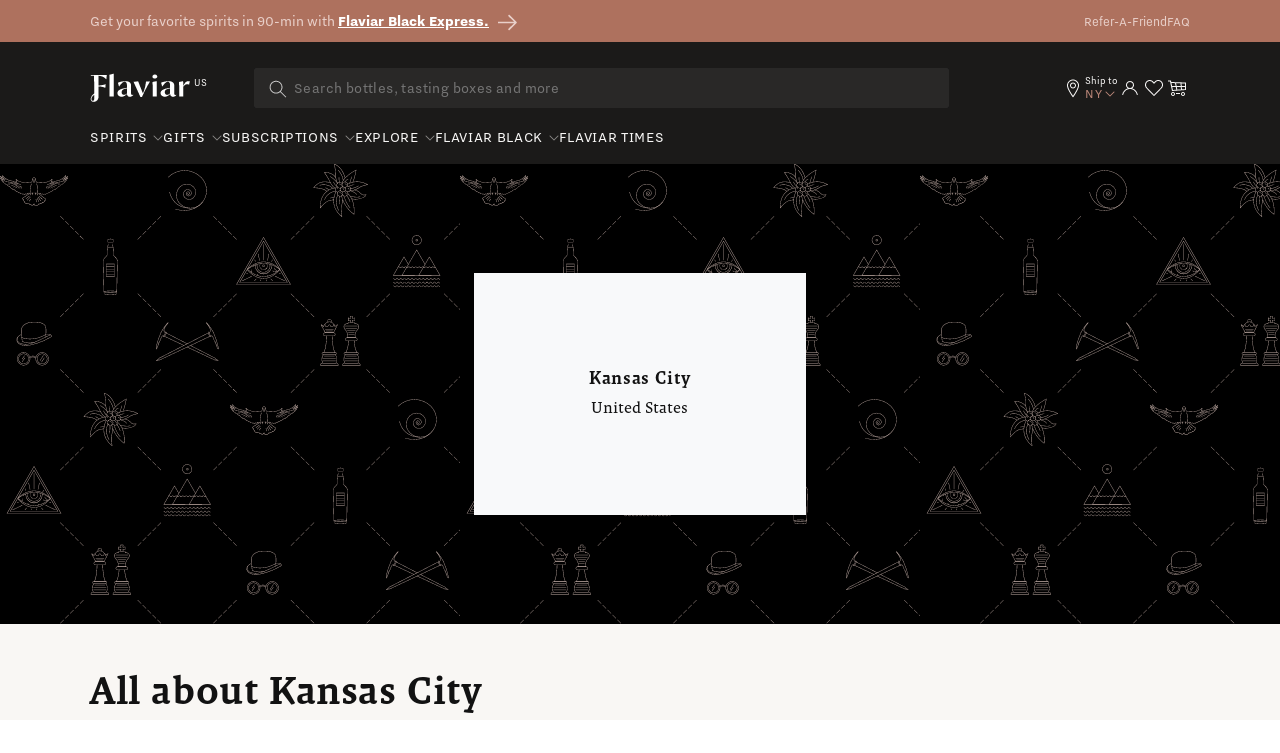

--- FILE ---
content_type: text/html; charset=utf-8
request_url: https://flaviar.com/collections/kansas-city
body_size: 99160
content:
<!doctype html>
<html class="no-js" lang="en">
  <head>
<!-- Google Tag Manager -->
<script>(function(w,d,s,l,i){w[l]=w[l]||[];w[l].push({'gtm.start':
    new Date().getTime(),event:'gtm.js'});var f=d.getElementsByTagName(s)[0],
    j=d.createElement(s),dl=l!='dataLayer'?'&l='+l:'';j.async=true;j.src=
    'https://www.googletagmanager.com/gtm.js?id='+i+dl;f.parentNode.insertBefore(j,f);
})(window,document,'script','dataLayer','GTM-5BSW9XXH');
</script>
<!-- End Google Tag Manager --><!-- Default to empty if no value is found -->

    

      
    <meta charset="utf-8">
    <meta http-equiv="X-UA-Compatible" content="IE=edge">
    <meta name="viewport" content="width=device-width,initial-scale=1">
    <meta name="theme-color" content="">
    <link rel="canonical" href="https://flaviar.com/collections/kansas-city">
    <link rel="preconnect" href="https://cdn.shopify.com" crossorigin>
    <link rel="preconnect" href="https://pimcdn.flaviar.com" crossorigin>
    <link rel="preconnect" href="https://www.googletagmanager.com" crossorigin>
    <link rel="preconnect" href="https://use.typekit.net" crossorigin />
    <link rel="preconnect" href="https://p.typekit.net" crossorigin />
    <link rel="preload" href="https://use.typekit.net/jck8qkw.css" as="style"><script src="//flaviar.com/cdn/shop/t/2/assets/product-form.js?v=167196685547727314981693389608" defer="defer"></script>

    <script>
    var controlledElements = [];

    function addVisibleListener(element, callback) {
      var elementEnd = document.querySelector(element);

      if (!elementEnd) {
        console.error("Element not found: " + element);
        return;
      }

      function handleScroll() {
        var rect = elementEnd.getBoundingClientRect();
        var isVisible = (rect.top <= window.innerHeight && rect.bottom >= 0);

        if (isVisible && !controlledElements.includes(element)) {
          controlledElements.push(element);
          callback();
        }
      }

      window.addEventListener('scroll', handleScroll);

      document.addEventListener('DOMContentLoaded', handleScroll);
    }
    </script><link rel="icon" type="image/png" href="//flaviar.com/cdn/shop/files/flaviar_favicon.d0a8bcf7.png?crop=center&height=32&v=1692193704&width=32"><link rel="preconnect" href="https://fonts.shopifycdn.com" crossorigin>









<meta name="customer-country" content="" />
<meta name="customer-state" content="" />
<meta name="customer-type" content="Guest" />
<meta name="customer-legacy-type" content="" />
<title>
  Kansas City
 – Flaviar</title>
<meta name="description" content="Explore numerous Spirit brands & Tasting Boxes. With Flaviar Black Membership, enjoy ✓ VIP access to rare releases ✓ exclusive promotions ✓ free delivery & beyond
">

<meta property="og:site_name" content="Flaviar">
<meta property="og:url" content="https://flaviar.com/collections/kansas-city">
<meta property="og:title" content="
  Kansas City
 – Flaviar">
<meta property="og:type" content="website">
<meta property="og:description" content="Explore numerous Spirit brands &amp; Tasting Boxes. With Flaviar Black Membership, enjoy ✓ VIP access to rare releases ✓ exclusive promotions ✓ free delivery &amp; beyond
"><meta property="og:image" content="https://flaviar.com/cdn/shop/files/image_29.png?v=1694778656">
  <meta property="og:image:secure_url" content="https://flaviar.com/cdn/shop/files/image_29.png?v=1694778656">
  <meta property="og:image:width" content="1113">
  <meta property="og:image:height" content="742"><meta name="twitter:site" content="@flaviar_com"><meta name="twitter:card" content="summary_large_image">
<meta name="twitter:title" content="
  Kansas City
 – Flaviar">
<meta name="twitter:description" content="Explore numerous Spirit brands &amp; Tasting Boxes. With Flaviar Black Membership, enjoy ✓ VIP access to rare releases ✓ exclusive promotions ✓ free delivery &amp; beyond
">
<script>
  document.getElementsByTagName('meta')["customer-country"].content = JSON.parse(localStorage.getItem('data'))?.country;
  document.getElementsByTagName('meta')["customer-state"].content = JSON.parse(localStorage.getItem('data'))?.region_code;
</script>

    <link rel="stylesheet" href="https://use.typekit.net/jck8qkw.css">
    <link href="https://cdn.jsdelivr.net/npm/bootstrap@5.3.1/dist/css/bootstrap.min.css" rel="stylesheet">

    <script src="//flaviar.com/cdn/shop/t/2/assets/constants.js?v=95358004781563950421692098561" defer="defer"></script>
    <script src="//flaviar.com/cdn/shop/t/2/assets/pubsub.js?v=2921868252632587581692098568" defer="defer"></script>
    <script src="//flaviar.com/cdn/shop/t/2/assets/global.js?v=162430895735488759841763543594" defer="defer"></script>
    <script>window.performance && window.performance.mark && window.performance.mark('shopify.content_for_header.start');</script><meta name="google-site-verification" content="4kRcb4bvnoMQEUWOU6muz168Mod9lZgJw-vKlODM-wM">
<meta name="facebook-domain-verification" content="h0urtug9bpinefbh1o03c9c7ii05jz">
<meta id="shopify-digital-wallet" name="shopify-digital-wallet" content="/80863265050/digital_wallets/dialog">
<link rel="alternate" type="application/atom+xml" title="Feed" href="/collections/kansas-city.atom" />
<link rel="alternate" type="application/json+oembed" href="https://flaviar.com/collections/kansas-city.oembed">
<script async="async" src="/checkouts/internal/preloads.js?locale=en-US"></script>
<script id="shopify-features" type="application/json">{"accessToken":"7a2461c41bed4e8f3806209504a658df","betas":["rich-media-storefront-analytics"],"domain":"flaviar.com","predictiveSearch":true,"shopId":80863265050,"locale":"en"}</script>
<script>var Shopify = Shopify || {};
Shopify.shop = "flaviar-us.myshopify.com";
Shopify.locale = "en";
Shopify.currency = {"active":"USD","rate":"1.0"};
Shopify.country = "US";
Shopify.theme = {"name":"NEO - Main [LATEST]","id":157457678618,"schema_name":"Dawn","schema_version":"9.0.0","theme_store_id":null,"role":"main"};
Shopify.theme.handle = "null";
Shopify.theme.style = {"id":null,"handle":null};
Shopify.cdnHost = "flaviar.com/cdn";
Shopify.routes = Shopify.routes || {};
Shopify.routes.root = "/";</script>
<script type="module">!function(o){(o.Shopify=o.Shopify||{}).modules=!0}(window);</script>
<script>!function(o){function n(){var o=[];function n(){o.push(Array.prototype.slice.apply(arguments))}return n.q=o,n}var t=o.Shopify=o.Shopify||{};t.loadFeatures=n(),t.autoloadFeatures=n()}(window);</script>
<script id="shop-js-analytics" type="application/json">{"pageType":"collection"}</script>
<script defer="defer" async type="module" src="//flaviar.com/cdn/shopifycloud/shop-js/modules/v2/client.init-shop-cart-sync_BT-GjEfc.en.esm.js"></script>
<script defer="defer" async type="module" src="//flaviar.com/cdn/shopifycloud/shop-js/modules/v2/chunk.common_D58fp_Oc.esm.js"></script>
<script defer="defer" async type="module" src="//flaviar.com/cdn/shopifycloud/shop-js/modules/v2/chunk.modal_xMitdFEc.esm.js"></script>
<script type="module">
  await import("//flaviar.com/cdn/shopifycloud/shop-js/modules/v2/client.init-shop-cart-sync_BT-GjEfc.en.esm.js");
await import("//flaviar.com/cdn/shopifycloud/shop-js/modules/v2/chunk.common_D58fp_Oc.esm.js");
await import("//flaviar.com/cdn/shopifycloud/shop-js/modules/v2/chunk.modal_xMitdFEc.esm.js");

  window.Shopify.SignInWithShop?.initShopCartSync?.({"fedCMEnabled":true,"windoidEnabled":true});

</script>
<script>(function() {
  var isLoaded = false;
  function asyncLoad() {
    if (isLoaded) return;
    isLoaded = true;
    var urls = ["\/\/cdn.shopify.com\/proxy\/eceba95f577c1e73d0aea861241797bc2260dbf4e32a30d48e952fec8fdd3491\/bingshoppingtool-t2app-prod.trafficmanager.net\/api\/ShopifyMT\/v1\/uet\/tracking_script?shop=flaviar-us.myshopify.com\u0026sp-cache-control=cHVibGljLCBtYXgtYWdlPTkwMA","https:\/\/static.klaviyo.com\/onsite\/js\/klaviyo.js?company_id=TYASVN\u0026shop=flaviar-us.myshopify.com","https:\/\/cdn-loyalty.yotpo.com\/loader\/4dmeGfJaPb0G7cuLmAfZdQ.js?shop=flaviar-us.myshopify.com","https:\/\/iis.intercom.io\/widget.js?shop=flaviar-us.myshopify.com","https:\/\/iis.intercom.io\/\/widget.js?shop=flaviar-us.myshopify.com","https:\/\/ecommplugins-scripts.trustpilot.com\/v2.1\/js\/header.min.js?settings=eyJrZXkiOiJsZThrenJiRDhGQTdUNkpjIiwicyI6InNrdSJ9\u0026shop=flaviar-us.myshopify.com","https:\/\/ecommplugins-scripts.trustpilot.com\/v2.1\/js\/success.min.js?settings=eyJrZXkiOiJsZThrenJiRDhGQTdUNkpjIiwicyI6InNrdSIsInQiOlsib3JkZXJzL3BhaWQiLCJ0cnVzdHBpbG90T3JkZXJDb25maXJtZWQiXSwidiI6IiIsImEiOiIifQ==\u0026shop=flaviar-us.myshopify.com","https:\/\/ecommplugins-trustboxsettings.trustpilot.com\/flaviar-us.myshopify.com.js?settings=1753975721826\u0026shop=flaviar-us.myshopify.com","https:\/\/widget.trustpilot.com\/bootstrap\/v5\/tp.widget.sync.bootstrap.min.js?shop=flaviar-us.myshopify.com"];
    for (var i = 0; i < urls.length; i++) {
      var s = document.createElement('script');
      s.type = 'text/javascript';
      s.async = true;
      s.src = urls[i];
      var x = document.getElementsByTagName('script')[0];
      x.parentNode.insertBefore(s, x);
    }
  };
  if(window.attachEvent) {
    window.attachEvent('onload', asyncLoad);
  } else {
    window.addEventListener('load', asyncLoad, false);
  }
})();</script>
<script id="__st">var __st={"a":80863265050,"offset":-18000,"reqid":"65f3d405-8c08-4b99-b017-87cf6351527a-1769144960","pageurl":"flaviar.com\/collections\/kansas-city","u":"ca19d3348a12","p":"collection","rtyp":"collection","rid":461956645146};</script>
<script>window.ShopifyPaypalV4VisibilityTracking = true;</script>
<script id="form-persister">!function(){'use strict';const t='contact',e='new_comment',n=[[t,t],['blogs',e],['comments',e],[t,'customer']],o='password',r='form_key',c=['recaptcha-v3-token','g-recaptcha-response','h-captcha-response',o],s=()=>{try{return window.sessionStorage}catch{return}},i='__shopify_v',u=t=>t.elements[r],a=function(){const t=[...n].map((([t,e])=>`form[action*='/${t}']:not([data-nocaptcha='true']) input[name='form_type'][value='${e}']`)).join(',');var e;return e=t,()=>e?[...document.querySelectorAll(e)].map((t=>t.form)):[]}();function m(t){const e=u(t);a().includes(t)&&(!e||!e.value)&&function(t){try{if(!s())return;!function(t){const e=s();if(!e)return;const n=u(t);if(!n)return;const o=n.value;o&&e.removeItem(o)}(t);const e=Array.from(Array(32),(()=>Math.random().toString(36)[2])).join('');!function(t,e){u(t)||t.append(Object.assign(document.createElement('input'),{type:'hidden',name:r})),t.elements[r].value=e}(t,e),function(t,e){const n=s();if(!n)return;const r=[...t.querySelectorAll(`input[type='${o}']`)].map((({name:t})=>t)),u=[...c,...r],a={};for(const[o,c]of new FormData(t).entries())u.includes(o)||(a[o]=c);n.setItem(e,JSON.stringify({[i]:1,action:t.action,data:a}))}(t,e)}catch(e){console.error('failed to persist form',e)}}(t)}const f=t=>{if('true'===t.dataset.persistBound)return;const e=function(t,e){const n=function(t){return'function'==typeof t.submit?t.submit:HTMLFormElement.prototype.submit}(t).bind(t);return function(){let t;return()=>{t||(t=!0,(()=>{try{e(),n()}catch(t){(t=>{console.error('form submit failed',t)})(t)}})(),setTimeout((()=>t=!1),250))}}()}(t,(()=>{m(t)}));!function(t,e){if('function'==typeof t.submit&&'function'==typeof e)try{t.submit=e}catch{}}(t,e),t.addEventListener('submit',(t=>{t.preventDefault(),e()})),t.dataset.persistBound='true'};!function(){function t(t){const e=(t=>{const e=t.target;return e instanceof HTMLFormElement?e:e&&e.form})(t);e&&m(e)}document.addEventListener('submit',t),document.addEventListener('DOMContentLoaded',(()=>{const e=a();for(const t of e)f(t);var n;n=document.body,new window.MutationObserver((t=>{for(const e of t)if('childList'===e.type&&e.addedNodes.length)for(const t of e.addedNodes)1===t.nodeType&&'FORM'===t.tagName&&a().includes(t)&&f(t)})).observe(n,{childList:!0,subtree:!0,attributes:!1}),document.removeEventListener('submit',t)}))}()}();</script>
<script integrity="sha256-4kQ18oKyAcykRKYeNunJcIwy7WH5gtpwJnB7kiuLZ1E=" data-source-attribution="shopify.loadfeatures" defer="defer" src="//flaviar.com/cdn/shopifycloud/storefront/assets/storefront/load_feature-a0a9edcb.js" crossorigin="anonymous"></script>
<script data-source-attribution="shopify.dynamic_checkout.dynamic.init">var Shopify=Shopify||{};Shopify.PaymentButton=Shopify.PaymentButton||{isStorefrontPortableWallets:!0,init:function(){window.Shopify.PaymentButton.init=function(){};var t=document.createElement("script");t.src="https://flaviar.com/cdn/shopifycloud/portable-wallets/latest/portable-wallets.en.js",t.type="module",document.head.appendChild(t)}};
</script>
<script data-source-attribution="shopify.dynamic_checkout.buyer_consent">
  function portableWalletsHideBuyerConsent(e){var t=document.getElementById("shopify-buyer-consent"),n=document.getElementById("shopify-subscription-policy-button");t&&n&&(t.classList.add("hidden"),t.setAttribute("aria-hidden","true"),n.removeEventListener("click",e))}function portableWalletsShowBuyerConsent(e){var t=document.getElementById("shopify-buyer-consent"),n=document.getElementById("shopify-subscription-policy-button");t&&n&&(t.classList.remove("hidden"),t.removeAttribute("aria-hidden"),n.addEventListener("click",e))}window.Shopify?.PaymentButton&&(window.Shopify.PaymentButton.hideBuyerConsent=portableWalletsHideBuyerConsent,window.Shopify.PaymentButton.showBuyerConsent=portableWalletsShowBuyerConsent);
</script>
<script data-source-attribution="shopify.dynamic_checkout.cart.bootstrap">document.addEventListener("DOMContentLoaded",(function(){function t(){return document.querySelector("shopify-accelerated-checkout-cart, shopify-accelerated-checkout")}if(t())Shopify.PaymentButton.init();else{new MutationObserver((function(e,n){t()&&(Shopify.PaymentButton.init(),n.disconnect())})).observe(document.body,{childList:!0,subtree:!0})}}));
</script>
<link id="shopify-accelerated-checkout-styles" rel="stylesheet" media="screen" href="https://flaviar.com/cdn/shopifycloud/portable-wallets/latest/accelerated-checkout-backwards-compat.css" crossorigin="anonymous">
<style id="shopify-accelerated-checkout-cart">
        #shopify-buyer-consent {
  margin-top: 1em;
  display: inline-block;
  width: 100%;
}

#shopify-buyer-consent.hidden {
  display: none;
}

#shopify-subscription-policy-button {
  background: none;
  border: none;
  padding: 0;
  text-decoration: underline;
  font-size: inherit;
  cursor: pointer;
}

#shopify-subscription-policy-button::before {
  box-shadow: none;
}

      </style>

<script>window.performance && window.performance.mark && window.performance.mark('shopify.content_for_header.end');</script>


    <link href="//flaviar.com/cdn/shop/t/2/assets/swiper-bundle.min.css?v=55754961042815831971706523453" rel="stylesheet">

    <style data-shopify>
      :root {
        --font-body-family: sans-serif;
        --font-body-style: normal;
        --font-body-weight: 400;
        --font-body-weight-bold: 700;

        --font-heading-family: sans-serif;
        --font-heading-style: normal;
        --font-heading-weight: 400;

        --font-body-scale: 1.0;
        --font-heading-scale: 1.0;

        --color-base-text: 18, 18, 18;
        --color-shadow: 18, 18, 18;
        --color-base-background-1: 255, 255, 255;
        --color-base-background-2: 243, 243, 243;
        --color-base-solid-button-labels: 255, 255, 255;
        --color-base-outline-button-labels: 18, 18, 18;
        --color-base-accent-1: 174, 113, 94;
        --color-base-accent-2: 51, 79, 180;
        --payment-terms-background-color: #FFFFFF;

        --gradient-base-background-1: #FFFFFF;
        --gradient-base-background-2: #F3F3F3;
        --gradient-base-accent-1: #ae715e;
        --gradient-base-accent-2: #334FB4;

        --media-padding: px;
        --media-border-opacity: 0.05;
        --media-border-width: 1px;
        --media-radius: 0px;
        --media-shadow-opacity: 0.0;
        --media-shadow-horizontal-offset: 0px;
        --media-shadow-vertical-offset: 0px;
        --media-shadow-blur-radius: 0px;
        --media-shadow-visible: 0;

        --page-width: 120rem;
        --page-width-margin: 0rem;

        --product-card-image-padding: 0.0rem;
        --product-card-corner-radius: 0.0rem;
        --product-card-text-alignment: left;
        --product-card-border-width: 0.0rem;
        --product-card-border-opacity: 0.0;
        --product-card-shadow-opacity: 0.1;
        --product-card-shadow-visible: 1;
        --product-card-shadow-horizontal-offset: 0.0rem;
        --product-card-shadow-vertical-offset: 0.0rem;
        --product-card-shadow-blur-radius: 0.0rem;

        --collection-card-image-padding: 0.0rem;
        --collection-card-corner-radius: 0.0rem;
        --collection-card-text-alignment: left;
        --collection-card-border-width: 0.0rem;
        --collection-card-border-opacity: 0.0;
        --collection-card-shadow-opacity: 0.1;
        --collection-card-shadow-visible: 1;
        --collection-card-shadow-horizontal-offset: 0.0rem;
        --collection-card-shadow-vertical-offset: 0.0rem;
        --collection-card-shadow-blur-radius: 0.0rem;

        --blog-card-image-padding: 0.0rem;
        --blog-card-corner-radius: 0.0rem;
        --blog-card-text-alignment: left;
        --blog-card-border-width: 0.0rem;
        --blog-card-border-opacity: 0.0;
        --blog-card-shadow-opacity: 0.1;
        --blog-card-shadow-visible: 1;
        --blog-card-shadow-horizontal-offset: 0.0rem;
        --blog-card-shadow-vertical-offset: 0.0rem;
        --blog-card-shadow-blur-radius: 0.0rem;

        --badge-corner-radius: 4.0rem;

        --popup-border-width: 1px;
        --popup-border-opacity: 0.1;
        --popup-corner-radius: 0px;
        --popup-shadow-opacity: 0.0;
        --popup-shadow-horizontal-offset: 0px;
        --popup-shadow-vertical-offset: 0px;
        --popup-shadow-blur-radius: 0px;

        --drawer-border-width: 1px;
        --drawer-border-opacity: 0.1;
        --drawer-shadow-opacity: 0.0;
        --drawer-shadow-horizontal-offset: 0px;
        --drawer-shadow-vertical-offset: 0px;
        --drawer-shadow-blur-radius: 0px;

        --spacing-sections-desktop: 0px;
        --spacing-sections-mobile: 0px;

        --grid-desktop-vertical-spacing: 8px;
        --grid-desktop-horizontal-spacing: 8px;
        --grid-mobile-vertical-spacing: 4px;
        --grid-mobile-horizontal-spacing: 4px;

        --text-boxes-border-opacity: 0.0;
        --text-boxes-border-width: 0px;
        --text-boxes-radius: 0px;
        --text-boxes-shadow-opacity: 0.0;
        --text-boxes-shadow-visible: 0;
        --text-boxes-shadow-horizontal-offset: 0px;
        --text-boxes-shadow-vertical-offset: 0px;
        --text-boxes-shadow-blur-radius: 0px;

        --buttons-radius: 0px;
        --buttons-radius-outset: 0px;
        --buttons-border-width: 1px;
        --buttons-border-opacity: 1.0;
        --buttons-shadow-opacity: 0.0;
        --buttons-shadow-visible: 0;
        --buttons-shadow-horizontal-offset: 0px;
        --buttons-shadow-vertical-offset: 0px;
        --buttons-shadow-blur-radius: 0px;
        --buttons-border-offset: 0px;

        --inputs-radius: 0px;
        --inputs-border-width: 1px;
        --inputs-border-opacity: 0.55;
        --inputs-shadow-opacity: 0.0;
        --inputs-shadow-horizontal-offset: 0px;
        --inputs-margin-offset: 0px;
        --inputs-shadow-vertical-offset: 0px;
        --inputs-shadow-blur-radius: 0px;
        --inputs-radius-outset: 0px;

        --variant-pills-radius: 40px;
        --variant-pills-border-width: 1px;
        --variant-pills-border-opacity: 0.55;
        --variant-pills-shadow-opacity: 0.0;
        --variant-pills-shadow-horizontal-offset: 0px;
        --variant-pills-shadow-vertical-offset: 0px;
        --variant-pills-shadow-blur-radius: 0px;
      }

      *,
      *::before,
      *::after {
        box-sizing: inherit;
      }

      html {
        box-sizing: border-box;
        font-size: calc(var(--font-body-scale) * 62.5%);
        height: 100%;
      }

      body {
        display: grid;
        grid-template-rows: auto auto 1fr auto;
        grid-template-columns: 100%;
        min-height: 100%;
        margin: 0;
        font-size: 1.5rem;
        line-height: calc(1 + 0.8 / var(--font-body-scale));
        font-family: var(--font-body-family);
        font-style: var(--font-body-style);
        font-weight: var(--font-body-weight);
      }

      @media screen and (min-width: 750px) {
        body {
          font-size: 1.6rem;
        }
      }
    </style>

    <link href="//flaviar.com/cdn/shop/t/2/assets/base.css?v=54255931401438903641706690758" rel="stylesheet" type="text/css" media="all" />
    <link href="//flaviar.com/cdn/shop/t/2/assets/custom.css?v=133328031565863201151742463203" rel="stylesheet" type="text/css" media="all" />
    <link href="//flaviar.com/cdn/shop/t/2/assets/main.css?v=62149375162596701261769072717" rel="stylesheet" type="text/css" media="all" />
    <script src="https://ajax.googleapis.com/ajax/libs/jquery/3.6.4/jquery.min.js"></script>
    <script src="//flaviar.com/cdn/shop/t/2/assets/swiper-bundle.min.js?v=115785340122829458061706523453"></script><link
        rel="stylesheet"
        href="//flaviar.com/cdn/shop/t/2/assets/component-predictive-search.css?v=120238083425199093741705482853"
        media="print"
        onload="this.media='all'"
      ><script>
      document.documentElement.className = document.documentElement.className.replace('no-js', 'js');
      if (Shopify.designMode) {
        document.documentElement.classList.add('shopify-design-mode');
      }
    </script>
    <script>
    document.addEventListener("DOMContentLoaded", function() {
        window.interdeal = {
            get sitekey (){ return "fb643e46d2dffbe536b742f55118b989"} ,
            get domains(){
                return {
                    "js": "https://cdn.nagich.com/",
                    "acc": "https://access.nagich.com/"
                }
            },
            "Position": "left",
            "hideBtn": true,
            "Menulang": "EN",
            "draggable": true,
            "noLogs": true,
            "btnStyle": {
                "vPosition": [
                    "80%",
                    "20"
                ],
                "margin": [
                    "0",
                    "0"
                ],
                "scale": [
                    "0.6",
                    "0.6"
                ],
                "color": {
                    "main": "#000000",
                    "second": "#ffffff"
                },
                "icon": {
                    "outline": false,
                    "outlineColor": "#ffffff",
                    "type":  11 ,
                    "shape": "circle"
                }
            },

        };

        (function(doc, head, body){
            var coreCall             = doc.createElement('script');
            coreCall.src             = interdeal.domains.js + 'core/5.1.14/accessibility.js';
            coreCall.defer           = true;
            // coreCall.integrity       = 'sha512-70/AbMe6C9H3r5hjsQleJEY4y5l9ykt4WYSgyZj/WjpY/ord/26LWfva163b9W+GwWkfwbP0iLT+h6KRl+LoXA==';
            coreCall.crossOrigin     = 'anonymous';
            coreCall.setAttribute('data-cfasync', true );
            body? body.appendChild(coreCall) : head.appendChild(coreCall);
        })(document, document.head, document.body);
    });
</script>
    <style>
      
      .template-advent-calendar .announcement-bar-section,
      .template-advent-calendar .header__icon--menu,
      .template-advent-calendar .header__icon.header__icon--account,
      .template-advent-calendar .header__icon.swym-wishlist,
      .template-advent-calendar .header .header__searchbar,
      .template-advent-calendar nav.header {
        display: none !important;
      }
    </style>
    



  <link rel="alternate" hreflang="en-gb" href="https://uk.flaviar.com/collections/kansas-city" />
  <link rel="alternate" hreflang="en-us" href="https://flaviar.com/collections/kansas-city" />
  <link rel="alternate" hreflang="x-default" href="https://flaviar.com/collections/kansas-city" />


<script>
      function getCookie(name) {
        const value = "; " + document.cookie;
        const parts = value.split("; " + name + "=");
        if (parts.length == 2) return parts.pop().split(";").shift();
      }
      function setCookie(name, value, days) {
        const expires = new Date();
        expires.setTime(expires.getTime() + days * 24 * 60 * 60 * 1000);
        document.cookie = name + "=" + value + ";expires=" + expires.toUTCString() + ";path=/";
      }
    </script><script>
        window.Shopify = window.Shopify || {theme: {id: 157457678618, role: 'main' } };
        window._template = {
          directory: "",
          name: "collection",
          suffix: "brands"
        }
      </script>
    
    <script>
    // Store the current page URL in sessionStorage
    function storeVisitedPage(attributeValue = null) {
        const currentPath = attributeValue || (window.location.pathname + window.location.search);
        const { currentPage, previousPage } = JSON.parse(sessionStorage.getItem('pageTracking')) || {
            currentPage: null,
            previousPage: null,
        };

        sessionStorage.setItem('pageTracking', JSON.stringify({
            currentPage: currentPath,
            previousPage: currentPage,
        }));
    }

    function getVisitedPage() {
        return JSON.parse(sessionStorage.getItem('pageTracking'));
    }

    storeVisitedPage();
</script>
    
    
<!-- navidium script start -->
<script>
  const nvdShop = 'flaviar-us.myshopify.com';
  const nvdShopCurrency = '${{amount}} USD';
  const nvdControls = {
    subtotal_item: '.totals__subtotal-value',
    CheckoutBtns: '[name="checkout"]',
    clickTriggers: '[name="add"],[name="add"] *,.quantity__button,.quantity__button *,cart-remove-button,cart-remove-button *,[href="/cart"],[href="/cart"] *,.header__icon--cart,.header__icon--cart *',
    changeTrigger: '.quantity__input',
    cursorControl: '.nvd-mini',
    showConsoleMessage: false,
    iosDeviceListener:'click',
    trackWidget: false,
    forceClick: true,
    forceCheckout: true,
    redirectCheckout: {
      upsaleOff: true,
      noProtection: false
    },
    nvdInject:{
      status:false, // Inject nvd-mini div
      parent:'parent_class', // parent class for nvd-mini div
      container:'checkout_button_div' // nvd-mini will added before this div/button
    }
  }
</script>
<!-- <script  src="https://cdn.navidiumapp.com/navidium-widgets/js/nvd-js-asset.js"></script> -->
 <script  src="https://cdn.navidiumapp.com/navidium-widgets/js/nvd-widget-v-jquery.js" defer></script> 

<!-- navidium script end -->

<style>
    .cart-item:has([href*="flaviar-shipping"]) {
        display: none !important;
    }

    .predictive-search__list-item:has([href*="flaviar-shipping"]) {
        display: none !important;
    }

    [data-handle="flaviar-shipping-protection"] {
        display: none !important;
    }
</style>










<script>
  window.addEventListener('nvd_cart_changed', (e) => {
    if (e.detail?.added?.length != 0 || e?.detail?.removed?.length != 0) {
      console.log('Cart changed::', e.detail)
      setTimeout(nvd_init,1500)
    }
  })
</script>


    <script>
    window.ALBSS = {
        event_key: '67a7623e-7a80-4945-aa39-0f698dab0833'
    };
</script>
<script src="https://res4.applovin.com/p/l/loader.iife.js" async></script>
    
<!-- BEGIN app block: shopify://apps/geo-pro-geolocation/blocks/geopro/16fc5313-7aee-4e90-ac95-f50fc7c8b657 --><!-- This snippet is used to load Geo:Pro data on the storefront -->
<meta class='geo-ip' content='[base64]/[base64]'>
<!-- This snippet initializes the plugin -->
<script async>
  try {
    const loadGeoPro=()=>{let e=e=>{if(!e||e.isCrawler||"success"!==e.message){window.geopro_cancel="1";return}let o=e.isAdmin?"el-geoip-location-admin":"el-geoip-location",s=Date.now()+864e5;localStorage.setItem(o,JSON.stringify({value:e.data,expires:s})),e.isAdmin&&localStorage.setItem("el-geoip-admin",JSON.stringify({value:"1",expires:s}))},o=new XMLHttpRequest;o.open("GET","https://geo.geoproapp.com?x-api-key=91e359ab7-2b63-539e-1de2-c4bf731367a7",!0),o.responseType="json",o.onload=()=>e(200===o.status?o.response:null),o.send()},load=!["el-geoip-location-admin","el-geoip-location"].some(e=>{try{let o=JSON.parse(localStorage.getItem(e));return o&&o.expires>Date.now()}catch(s){return!1}});load&&loadGeoPro();
  } catch(e) {
    console.warn('Geo:Pro error', e);
    window.geopro_cancel = '1';
  }
</script>
<script src="https://cdn.shopify.com/extensions/019b746b-26da-7a64-a671-397924f34f11/easylocation-195/assets/easylocation-storefront.min.js" type="text/javascript" async></script>


<!-- END app block --><!-- BEGIN app block: shopify://apps/klaviyo-email-marketing-sms/blocks/klaviyo-onsite-embed/2632fe16-c075-4321-a88b-50b567f42507 -->












  <script async src="https://static.klaviyo.com/onsite/js/TYASVN/klaviyo.js?company_id=TYASVN"></script>
  <script>!function(){if(!window.klaviyo){window._klOnsite=window._klOnsite||[];try{window.klaviyo=new Proxy({},{get:function(n,i){return"push"===i?function(){var n;(n=window._klOnsite).push.apply(n,arguments)}:function(){for(var n=arguments.length,o=new Array(n),w=0;w<n;w++)o[w]=arguments[w];var t="function"==typeof o[o.length-1]?o.pop():void 0,e=new Promise((function(n){window._klOnsite.push([i].concat(o,[function(i){t&&t(i),n(i)}]))}));return e}}})}catch(n){window.klaviyo=window.klaviyo||[],window.klaviyo.push=function(){var n;(n=window._klOnsite).push.apply(n,arguments)}}}}();</script>

  




  <script>
    window.klaviyoReviewsProductDesignMode = false
  </script>



  <!-- BEGIN app snippet: customer-hub-data --><script>
  if (!window.customerHub) {
    window.customerHub = {};
  }
  window.customerHub.storefrontRoutes = {
    login: "/account/login?return_url=%2F%23k-hub",
    register: "/account/register?return_url=%2F%23k-hub",
    logout: "/account/logout",
    profile: "/account",
    addresses: "/account/addresses",
  };
  
  window.customerHub.userId = null;
  
  window.customerHub.storeDomain = "flaviar-us.myshopify.com";

  

  
    window.customerHub.storeLocale = {
        currentLanguage: 'en',
        currentCountry: 'US',
        availableLanguages: [
          
            {
              iso_code: 'en',
              endonym_name: 'English'
            }
          
        ],
        availableCountries: [
          
            {
              iso_code: 'US',
              name: 'United States',
              currency_code: 'USD'
            }
          
        ]
    };
  
</script>
<!-- END app snippet -->





<!-- END app block --><!-- BEGIN app block: shopify://apps/analyzify-ga4-ads-tracking/blocks/app-embed-v4/69637cfd-dd6f-4511-aa97-7037cfb5515c -->


<!-- BEGIN app snippet: an_analyzify_settings -->







<script defer>
  // AN_ANALYZIFY_SETTINGS
  (() => {
    try {
      const startTime = performance.now();
      window.analyzify = window.analyzify || {};
  
      window.analyzify.log = (t, groupName, nestedGroupName) => {
        try {
          const styles = {
            default: 'color:#fff;background:#413389;',
            an_analyzify: 'color:#fff;background:#1f77b4;', 
            an_analyzify_settings: 'color:#fff;background:#ff7f0e;', 
            an_fb: 'color:#fff;background:#2ca02c;', 
            an_criteo: 'color:#fff;background:#d62728;', 
            an_bing: 'color:#fff;background:#9467bd;', 
            an_clarity: 'color:#fff;background:#8c564b;', 
            an_hotjar: 'color:#fff;background:#8c564b;', 
            an_gtm: 'color:#fff;background:#e377c2;', 
            an_klaviyo: 'color:#fff;background:#7f7f7f;', 
            an_pinterest: 'color:#fff;background:#bcbd22;', 
            an_rebuy: 'color:#fff;background:#17becf;', 
            an_tiktok: 'color:#fff;background:#ffbb78;', 
            an_x: 'color:#fff;background:#98df8a;', 
            an_consent: 'color:#fff;background:#ff9896;' 
          };

          if (window.analyzify.logging && t != null) {
            const style = styles[groupName] || styles['default'];
            console.log(`%c[${groupName || 'Analyzify'}]${nestedGroupName ? ` ${nestedGroupName}` : ''}`, style, t);
            analyzify.logs.push(t);
            if (analyzify?.stopAtLog) {
              debugger;
            }
          }
        } catch (error) {
          console.error("Error processing analyzify settings:", error);
        }
      }

      (() => {
        try {
          window.analyzify = {
            ...window.analyzify,
            logging: "" == "true",
            logs: [],
            testing_environment: false,
            consent_version: null,
            initial_load: {},
            variant_changed_with_view_item: false,
            chunk_size: 25,
            properties: {
              GTM: {
                status: true,
                id: "",
                multiple_view_item_list: false,
                feed_country: "",
                feed_region: "",
                feed_language: "",
                merchant_id: "",
                enhanced_params: true,
                replace_session_id: false,
                replace_gclid: false,
                variant_changed: true,
                generate_lead: true,
              },
              GADS: {
                status:false, 
                conversion_linker:false, 
                allow_ad_personalization_signals:false,
                ads_data_redaction:false,
                url_passthrough:false,
                primary: {
                  status:false,
                  id: "",
                  feed_country: "US",
                  feed_region: "US",
                  merchant_id: "",
                  feed_language: "",
                  product_id_format: "product_sku", 
                  replace_session_id:false,
                  replace_gclid:false,
                  remarketing: {
                    status:false,
                    gads_remarketing_id_format: "product_sku",
                    events: { 
                      view_item_list: false, 
                      view_item: false,
                      add_to_cart: false,
                      remove_from_cart: false,
                      begin_checkout: false,
                      purchase: false,
                      generate_lead: false,
                    }
                  },
                  conversions: {
                    view_item: {
                        status: false,
                        value: "",
                    },
                    add_to_cart: {
                        status: false,
                        value: "",
                    },
                    begin_checkout: {
                        status: false,
                        value: "",
                    },
                    purchase: {
                        status: false,
                        value: "",
                    },
                    generate_lead: {
                      status: false,
                      value: "",
                    }
                  }
                },
                secondary: {
                  status: false,
                  id: "",
                  feed_country: "",
                  feed_region: "",
                  merchant_id: "",
                  feed_language: "",
                  product_id_format: "product_sku",
                  remarketing: {
                    gads_remarketing_id_format: "product_sku",
                    status: false,
                    events: {
                      view_item_list: false,
                      view_item: false,
                      add_to_cart: false,
                      remove_from_cart: false,
                      begin_checkout: false,
                      purchase: false,
                      generate_lead: false,
                    }
                  },
                  conversions: {
                    view_item: {
                      status: false,
                      value: "",
                    },
                    add_to_cart:{
                      status: false,
                      value: "",
                    },
                    begin_checkout:{
                      status: false,
                      value: "",
                    },
                    purchase:{
                      status: false,
                      value: "",
                    },
                    generate_lead: {
                      status: false,
                      value: "",
                    }
                  }
                }
              },
              GA4: {
                status: false,
                multiple_view_item_list: false,
                enhanced_params: true,
                all_forms: false,
                primary: {
                  status: false,
                  id: "",
                  product_id_format: "product_sku",
                  replace_session_id: false,
                  events: {
                    variant_changed: true,
                    view_item_list: false,
                    select_item: false,
                    nav_click: false,
                    view_item: false,
                    add_to_cart: false,
                    add_to_wishlist: false,
                    view_cart: false,
                    remove_from_cart: false,
                    begin_checkout: false,
                    purchase: false,
                    generate_lead: true,
                    page_404: true,
                  }
                },
                secondary: {
                  status: false,
                  id: "",
                  product_id_format: "product_sku",
                  replace_session_id: false,
                  events: {
                      variant_changed: true,
                      view_item_list: false,
                      select_item: false,
                      nav_click: false,
                      view_item: false,
                      add_to_cart: false,
                      add_to_wishlist: false,
                      view_cart: false,
                      remove_from_cart: false,
                      begin_checkout: false,
                      purchase: false,
                      generate_lead: true, // @check & set: false
                      page_404: true,
                  }
                } 
              },
              X: {
                status: false,
                id:"",
                product_id_format: "product_sku",
                events:{
                    page_view: "",
                    add_to_cart: "",
                    begin_checkout: "",
                    search: ""
                }
              },
              BING: {
                status: false,
                id: "",
                product_id_format: "product_sku",
                events: {
                    home: true,
                    view_item: true,
                    view_item_list: true,
                    view_cart: true,
                    search: true,
                    add_to_cart: false,
                    begin_checkout: false,
                    purchase: false
                }
              },
              FACEBOOK: {
                status: false,
                all_forms: false,
                primary: {
                    status: false,
                    id: "",
                    product_id_format: "",
                    events: {
                        view_content: false,
                        view_collection: true,
                        search: false,
                        add_to_cart: false,
                        add_to_wishlist: false,
                        view_cart: true,
                        initiate_checkout: false,
                        add_payment_info: false,
                        generate_lead: true,
                        purchase: false,
                    }
                },
                secondary: {
                    status: false,
                    id: "",
                    product_id_format: "",
                    events: {
                        view_content: false,
                        view_collection: true,
                        search: false,
                        add_to_cart: false,
                        add_to_wishlist: false,
                        view_cart: true,
                        initiate_checkout: false,
                        add_payment_info: false,
                        generate_lead: true,
                        purchase: false,
                    }
                }
              },
              SERVERSIDE: {
                store_id: null,
                status: false,
                measurement_id: null,
                datalayer: false,
                endpoint: 'https://analyzifycdn.com/collect',
                testEndpoint: 'https://stag.analyzifycdn.com/collect', 
                azfy_attribution: 'dual',
                shop_domain: "flaviar.com",
                all_forms: false,
                events: {
                    add_to_cart: false,
                    view_item: true,
                    page_view: true,
                    begin_checkout: false,
                    search: true,
                    generate_lead: true,
                },
                sendCartUpdateDebug: false,
              },
              PINTEREST:{
                status: false,
                id: "",
                product_id_format: "product_sku",
                events:{
                    view_item_list: false,
                    view_item: false,
                    add_to_cart: false,
                    purchase: false,
                }
              },
              CRITEO:{
                status: false,
                id: "",
                product_id_format: "product_sku",
                events:{
                    view_item_list: false,
                    view_item: false,
                    add_to_cart: false,
                    view_cart: false,
                    purchase: false,
                }
              },
              CLARITY:{
                status: false,
                id: "",
                events: {
                  view_item: false,
                  view_item_list: false,
                  view_cart: false,
                  add_to_cart: false,
                  add_to_wishlist: false,
                  remove_from_cart: false,
                  begin_checkout: false,
                  search: false,
                }
              },
              HOTJAR:{
                status: false,
                id: "",
                events: {
                  view_item: false,
                  view_item_list: false,
                  view_cart: false,
                  add_to_cart: false,
                  add_to_wishlist: false,
                  remove_from_cart: false,
                  begin_checkout: false,
                  search: false,
                }
              },             
              SNAPCHAT:{
                status: false,
                id: "",
                events: {
                  view_item: false,
                  add_to_cart: false,
                  initiate_checkout: false,
                },
                product_id_format: "product_sku",
              },
              KLAVIYO:{
                status: false,
                id: "",
                product_id_format: "product_sku",
                events:{
                    subscribe: false, // did not seem to be defined in the settings
                    view_item_list: false,
                    view_item: false,
                    add_to_cart: false,
                    add_to_wishlist: true,
                    begin_checkout: false,
                    search: false,
                    purchase: false, // did not seem to be defined in the settings
                }
              },
              
              TIKTOK:{
                status: false,
                id: "",
                product_id_format: "product_sku",
                all_forms: false,
                events:{
                    view_item: false,
                    add_to_cart: false,
                    begin_checkout: false,
                    search: false,
                    purchase: false,
                    generate_lead: true,
                }
              }
            },
            send_unhashed_email: false,
            hide_raw_userdata: false,
            feed_region: 'US',
            feed_country: 'US',
            debug_mode: false,
            rebuy_atc_rfc: false,
            pageFly: false,
            user_id_format: "cid",
            send_user_id: true,
            addedProduct: null
          }
        } catch (error) {
          console.error("Error processing analyzify settings:", error);
        }
      })();

      window.analyzify_custom_classes = 'addtocart_btn_attributes:class:fl-button-success,';
      window.analyzify_measurement_id = '';
      window.analyzify_measurement_id_v3 = 'G-15G7P36S4T';
      window.analyzify.gtag_config = {};

      // @check
      window.collection_sku_list = [
        
      ];

      window.analyzify.cart_attributes = null;
      window.analyzify.eventId = null;
      window.analyzify.cart_id = null;
      window.analyzify.sh_info_obj = {};

      // @check
      const orders = [
        
      ];
      // @check
      const totalOrderPrice = orders.reduce((acc, price) => acc + price, 0);

      window.analyzify.shopify_customer  = {
        
        type: 'visitor',
        
      };

      // @check
      window.analyzify.shopify_template = 'collection';

      (() => {
        try {
          
            window.analyzify.getCollectionObj = (() => {
              try {
                return {
                  products: [
                    
                  ],
                  title: "Brand Collection: Kansas City" || null,
                  id: 461956645146 || null,
                  handle: "kansas-city" || null,
                  all_products_count: 0 || null,
                  products_count: 0 || null,
                };
            } catch (error) {
              console.error("Error processing collectionObj:", error);
              return null;
            }
          })();
          
        } catch (error) {
          console.error("Error processing analyzify settings:", error);
        }
      })();

      window.analyzify.detectedCart = {"note":null,"attributes":{},"original_total_price":0,"total_price":0,"total_discount":0,"total_weight":0.0,"item_count":0,"items":[],"requires_shipping":false,"currency":"USD","items_subtotal_price":0,"cart_level_discount_applications":[],"checkout_charge_amount":0};

      window.analyzify.market = (() => {
        try {
          const marketObj = {
            id: 66462679322,
            handle: "us",
            language: "en",
            country: "us"
          }
          return marketObj;
        } catch (error) {
          console.error("Error processing market:", error);
        }
      })();

      window.analyzify.shop = (() => {
        try {
          const shopObj = {
            root_url: null || null,
            locale: "" || window?.Shopify?.locale?.toLowerCase() || null,
            country: window?.Shopify?.country?.toLowerCase() || null
          }
          return shopObj;
        } catch (error) {
          console.error("Error processing market:", error);
        }
      })();

      window.analyzify.debug = false; // @check
      window.analyzify.op_cart_data_collection = false; // @check
      window.analyzify.report_cart_atr_upsert = true; // @check
      window.analyzify.report_cart_atr_admin = true; // @check
      window.analyzify.report_cart_atr_admin_utm = true; // @check
      window.analyzify.report_cart_atr_admin_cook = true; // @check
      window.analyzify.report_cart_atr_admin_clid = true; // @check
      window.analyzify.report_cart_atr_admin_consent = true; // @check

      window.analyzify.currency = window?.Shopify?.currency?.active || window.analyzify?.detectedCart?.currency || 'USD' || null; // @check

      // @check
      window.analyzify.storeObj = {
        store_url: (Shopify.shop || 'https://flaviar.com').startsWith('https') ? (Shopify.shop || 'https://flaviar.com') : 'https://' + (Shopify.shop || 'https://flaviar.com'),
        store_name: (Shopify.shop || 'flaviar.com').replace('.myshopify.com', '')
      };

      window.analyzify.itemProps = window.analyzify?.itemProps || {};

      // @check
      window.analyzify.checksendcartdata_status = false;

      // consent
      window.analyzify.consent_active = false;
      window.analyzify.gcm_active = false;
      window.analyzify.cookiebot_active = false;

      window.analyzify.consent_flag = window.analyzify.consent_flag || {
        default: false,
        update: false,
        initial: false
      };

      window.analyzify.current_consent = {
          ad_storage: null,
          analytics_storage: null,
          ad_user_data: null,
          ad_personalization: null,
          personalization_storage: null,
          functionality_storage: "granted",
          wait_for_update: 500,
      };
      analyzify.log('Analyzify settings loaded', 'an_analyzify_settings');
      const endTime = performance.now();
      const loadTime = (endTime - startTime).toFixed(2);
      console.log(`Analyzify settings loaded in ${loadTime}ms.`);
    } catch (error) {
      console.error("Error processing analyzify settings:", error);
    }
  })();
</script>
<!-- END app snippet --><!-- BEGIN app snippet: an_consent --><script>
    (() => {
        try {
            window.analyzify = window.analyzify || {};

            window.analyzify.consent_version = "2.4.1";

            // Initialize consent flags
            window.analyzify.consent_flag = window.analyzify.consent_flag || {
                default: false,
                update: false,
                initial: false
            };

            window.analyzify.consent_flag.initial = true;

            analyzify.log(`consent_active: ${window.analyzify.consent_active}`, 'an_consent', 'consentActive');
            analyzify.log(`gcm_active: ${window.analyzify.gcm_active}`, 'an_consent', 'gcmActive');
            analyzify.log(`cookiebot_active: ${window.analyzify.cookiebot_active}`, 'an_consent', 'cookiebotActive');

            const analyzifyDebugLogger = (status) => {
                const shCustomerPrivacy = Shopify?.customerPrivacy;
                if (!shCustomerPrivacy) {
                    console.log('[Analyzify Debug] Shopify.customerPrivacy not found.');
                    return;
                }

                console.group(`%c[Analyzify Debug] Shopify.customerPrivacy State: ${status.toUpperCase()}`, 'background-color: #f0f0f0; color: #333; font-weight: bold; padding: 2px 5px; border-radius: 3px;');
                console.log(`Timestamp: ${new Date().toISOString()}`);

                for (const key in shCustomerPrivacy) {
                    if (Object.prototype.hasOwnProperty.call(shCustomerPrivacy, key)) {
                        const property = shCustomerPrivacy[key];
                        const type = typeof property;
                        let value;

                        try {
                            if (type === 'function') {
                                value = property();
                            }
                            console.log(`${key} (${type}):`, value);

                        } catch (e) {
                            console.log(`${key} (${type}): Error getting value -> ${e.message}`);
                        }
                    }
                }
                console.groupEnd();
            };

            if (window.analyzify.consent_active) {

                window.dataLayer = window.dataLayer || [];
                function gtag() { dataLayer.push(arguments); }

                const ConsentManager = {
                    isInitialized: false,
                    consentReady: false,
                    consentQueue: [],

                    queueConsentAction: function (callback) {
                        if (this.consentReady) {
                            callback(window.analyzify.current_consent);
                        } else {
                            this.consentQueue.push(callback);
                        }
                    },

                    processConsentQueue: function () {
                        if (!this.consentReady) this.consentReady = true;
                        while (this.consentQueue.length > 0) {
                            const callback = this.consentQueue.shift();
                            try {
                                callback(window.analyzify.current_consent);
                            } catch (error) {
                                console.error('Error processing queued consent action:', error);
                            }
                        }
                    },

                    getRegionalDefault: function (callback) {
                        try {
                            const cp = Shopify?.customerPrivacy;
                            const userCanBeTrackedFn = typeof cp?.userCanBeTracked === 'function' ? cp.userCanBeTracked : null;
                            const shouldShowBannerFn = typeof cp?.shouldShowBanner === 'function' ? cp.shouldShowBanner : null;
                            const canBeTracked = userCanBeTrackedFn ? userCanBeTrackedFn() : undefined;
                            const noBannerNeeded = shouldShowBannerFn ? (shouldShowBannerFn() === false) : false;

                            // Grant consent if the API isn't loaded, no banner is needed, or tracking is already allowed.
                            if (noBannerNeeded || canBeTracked === true) {
                                
                                analyzify.log("Default consent status is: GRANTED.", 'an_consent', 'getRegionalDefault');
                                const grantedConsent = { ad_storage: 'granted', analytics_storage: 'granted', ad_user_data: 'granted', ad_personalization: 'granted', personalization_storage: 'granted', functionality_storage: 'granted', security_storage: 'granted', sale_of_data: 'denied' };
                                return callback(grantedConsent);

                            } else if (canBeTracked === undefined){
                                // Wait for Shopify to collect consent, then resolve using getConsentPrefs
                                analyzify.log("Waiting for visitorConsentCollected event...", 'an_consent', 'getRegionalDefault');

                                const onCollected = () => {
                                    this.getConsentPrefs((consent) => {
                                        if (consent) return callback(consent);
                                        return callback(null);
                                    });
                                };

                                document.addEventListener(
                                    'visitorConsentCollected',
                                    onCollected,
                                    { once: true, passive: true }
                                );

                                window.Shopify.loadFeatures([{
                                    name: 'consent-tracking-api',
                                    version: '0.1',
                                }], error => {
                                    if (error) {
                                        console.error('Error loading Shopify features:', error);
                                    }
                                    analyzify.log("Shopify consent-tracking-api loaded.", 'an_consent', 'loadFeatures');
                                });

                                // Safety fallback if the event never fires
                                /*
                                setTimeout(() => {
                                    document.removeEventListener('visitorConsentCollected', onCollected);
                                    analyzify.log("visitorConsentCollected timeout — using DENIED fallback.", 'an_consent', 'getRegionalDefault');
                                    const deniedConsent = { ad_storage: 'denied', analytics_storage: 'denied', ad_user_data: 'denied', ad_personalization: 'denied', personalization_storage: 'denied', functionality_storage: 'granted', security_storage: 'granted', sale_of_data: 'denied' };
                                    return callback(deniedConsent);
                                }, 5000);
                                */
                                return;
                            } else {
                                // Otherwise, the user is in a region that requires consent, and they haven't given it yet.
                                analyzify.log("Default consent status is: DENIED.", 'an_consent', 'getRegionalDefault');
                                const deniedConsent = { ad_storage: 'denied', analytics_storage: 'denied', ad_user_data: 'denied', ad_personalization: 'denied', personalization_storage: 'denied', functionality_storage: 'granted', security_storage: 'granted', sale_of_data: 'denied' };
                                return callback(deniedConsent);
                            }
                        } catch (e) {
                            console.error('Error in getRegionalDefault:', e);
                            return callback(null); // Fallback in case of unexpected error
                        }
                    },

                    getConsentPrefs: function (callback) {
                        try {
                            const customerPrivacy = window.Shopify?.customerPrivacy;

                            // Fallback: if the API object is missing, treat as granted (aligns with regional default logic)
                            if (!customerPrivacy) {
                                const grantedConsent = {
                                    ad_storage: 'granted',
                                    analytics_storage: 'granted',
                                    ad_user_data: 'granted',
                                    ad_personalization: 'granted',
                                    personalization_storage: 'granted',
                                    functionality_storage: 'granted',
                                    security_storage: 'granted',
                                    sale_of_data: 'denied',
                                };
                                return callback(grantedConsent);
                            }

                            const currentVisitorConsentFn = typeof customerPrivacy.currentVisitorConsent === 'function' ? customerPrivacy.currentVisitorConsent : null;
                            const userCanBeTrackedFn = typeof customerPrivacy.userCanBeTracked === 'function' ? customerPrivacy.userCanBeTracked : null;

                            const visitorConsentObj = currentVisitorConsentFn ? currentVisitorConsentFn() : undefined;
                            const userCanBeTracked = userCanBeTrackedFn ? userCanBeTrackedFn() : undefined;

                            // If we don't have a consent object yet or tracking is allowed, grant
                            if (!visitorConsentObj || userCanBeTracked === true) {
                                const grantedConsent = {
                                    ad_storage: 'granted',
                                    analytics_storage: 'granted',
                                    ad_user_data: 'granted',
                                    ad_personalization: 'granted',
                                    personalization_storage: 'granted',
                                    functionality_storage: 'granted',
                                    security_storage: 'granted',
                                    sale_of_data: 'denied',
                                };
                                return callback(grantedConsent);
                            }

                            const currentConsent = {
                                ad_storage: visitorConsentObj?.marketing === 'yes' ? 'granted' : 'denied',
                                analytics_storage: visitorConsentObj?.analytics === 'yes' ? 'granted' : 'denied',
                                ad_user_data: visitorConsentObj?.marketing === 'yes' ? 'granted' : 'denied',
                                ad_personalization: visitorConsentObj?.marketing === 'yes' ? 'granted' : 'denied',
                                personalization_storage: visitorConsentObj?.preferences === 'yes' ? 'granted' : 'denied',
                                functionality_storage: 'granted',
                                security_storage: 'granted',
                                sale_of_data: visitorConsentObj?.sale_of_data === 'yes' ? 'granted' : 'denied',
                            };
                            analyzify.log("Consent preferences retrieved.", 'an_consent', 'getConsentPrefs');
                            return callback(currentConsent);
                        } catch (error) {
                            console.error('Error getting consent:', error);
                            return callback(null);
                        }
                    },

                    dispatchUpdate: function (consent, status) {
                        document.dispatchEvent(new CustomEvent('AnalyzifyConsent', {
                            detail: { consent, status }
                        }));
                        analyzify.log("Consent updated.", 'an_consent', 'dispatchUpdate');
                    },

                    init: function () {
                        if (this.isInitialized) return;
                        this.isInitialized = true;

                        const initialize = () => {
                            this.getRegionalDefault((consent) => {
                                if (consent && !this.consentReady) {
                                    window.analyzify.current_consent = consent;
                                    this.dispatchUpdate(consent, 'default');
                                    this.processConsentQueue();
                                }
                            });
                        };

                        const waitForApi = (callback, retries = 0) => {
                            try {
                                const cp = Shopify?.customerPrivacy;
                                const userCanBeTrackedFn = typeof cp?.userCanBeTracked === 'function' ? cp.userCanBeTracked : null;
                                const currentVisitorConsentFn = typeof cp?.currentVisitorConsent === 'function' ? cp.currentVisitorConsent : null;
                                const hasCachedConsent = cp && typeof cp.cachedConsent === 'object';

                                const userCanBeTracked = userCanBeTrackedFn ? userCanBeTrackedFn() : undefined;

                                if (userCanBeTracked !== undefined || hasCachedConsent || currentVisitorConsentFn) {
                                    callback();
                                    analyzify.log("Shopify Customer Privacy API available.", 'an_consent', 'waitForApi');
                                } else if (retries < 50) {
                                    setTimeout(() => waitForApi(callback, retries + 1), 200);
                                    analyzify.log("Shopify Customer Privacy API not available. Retrying...", 'an_consent', 'waitForApi');
                                } else {
                                    analyzify.log("Shopify Customer Privacy API not available.", 'an_consent', 'waitForApi');
                                    callback();
                                }
                            } catch (error) {
                                console.error('Error waiting for Shopify Customer Privacy API:', error);
                                callback();
                            }
                        };

                        waitForApi(initialize);

                        document.addEventListener("visitorConsentCollected", () => {
                            this.getConsentPrefs((consent) => {
                                if (consent) {
                                    window.analyzify.current_consent = consent;
                                    this.dispatchUpdate(consent, 'update');
                                }
                            });
                        });
                    },

                    onChange: function (callback) {
                        document.addEventListener('AnalyzifyConsent', (e) => {
                            if (e.detail?.consent) callback(e.detail.consent);
                            analyzify.log("AnalyzifyConsent event received.", 'an_consent', 'onChange');
                        });
                    }
                };

                ConsentManager.init();
                window.analyzify.consentManager = ConsentManager;

                window.AnalyzifyConsentInit = (status) => {
                    if (window.analyzify.consent_flag[status] === true) return;
                    window.analyzify.consentManager.queueConsentAction((consent) => {
                        if (consent) ConsentManager.dispatchUpdate(consent, status);
                        analyzify.log("AnalyzifyConsent event received.", 'an_consent', 'AnalyzifyConsentInit');
                    });
                };

                document.addEventListener('AnalyzifyConsent', (e) => {
                    if (e.detail && e.detail.status && e.detail.consent) {

                        e.detail.consent.analyzify_consent = (
                            e.detail.consent?.ad_storage === "granted" &&
                            e.detail.consent?.analytics_storage === "granted"
                        ) ? "granted" : "denied";

                        if (window.analyzify && analyzify.logging) {
                            console.group('Analyzify Consent');
                            console.log('e.detail.consent', e.detail.consent);
                            console.log('e.detail.status', e.detail.status);
                            console.groupEnd();
                        }

                        if (window.analyzify && analyzify.gcm_active) {
                            gtag("consent", e.detail.status, e.detail.consent);
                            gtag("event", "consentUpdate", e.detail.consent);
                            dataLayer.push({
                                event: 'consentUpdate',
                                status: e.detail.status,
                                consentSettings: e.detail.consent
                            });
                            analyzify.log("Consent updated (gcm_active)", 'an_consent', 'AnalyzifyConsent');
                        }
                        analyzify.log("AnalyzifyConsent event received.", 'an_consent', 'AnalyzifyConsent');
                    }
                });

                if (window.analyzify.cookiebot_active) {
                    /**
                     * Loads Shopify's consent tracking API to ensure it's available.
                     */
                    const loadFeatures = () => {
                        try {
                            window.Shopify.loadFeatures(
                                [{ name: "consent-tracking-api", version: "0.1" }],
                                (error) => {
                                    if (error) {
                                        console.error('Error loading Shopify features:', error);
                                        throw error;
                                    }
                                    analyzify.log('Shopify consent-tracking-api loaded.', 'an_consent', 'loadFeatures');
                                }
                            );
                        } catch (error) {
                            console.error('Error initializing Shopify features:', error);
                        }
                    };

                    if (window.Shopify?.loadFeatures) {
                        loadFeatures();
                    }

                    /**
                     * Handles the Cookiebot consent ready event and sets Shopify's tracking consent.
                     * https://www.cookiebot.com/en/developer/
                     */
                    window.addEventListener("CookiebotOnConsentReady", () => {
                        try {
                            analyzify.log('CookiebotOnConsentReady triggered', 'an_consent', 'cookiebotOnConsentReady');

                            const C = window.Cookiebot.consent;
                            if (C) {
                                const existConsentShopify = setInterval(() => {
                                    if (window.Shopify && window.Shopify.customerPrivacy) {
                                        clearInterval(existConsentShopify);
                                        window.Shopify.customerPrivacy.setTrackingConsent(
                                            {
                                                analytics: C?.statistics || false,
                                                marketing: C?.marketing || false,
                                                preferences: C?.preferences || false,
                                                sale_of_data: C?.marketing || false,
                                            },
                                            () => {
                                                analyzify.log("Consent captured from Cookiebot and set in Shopify.", 'an_consent', 'cookiebotOnConsentReady');
                                                window.analyzify.current_consent = {
                                                    ad_storage: C?.marketing ? "granted" : "denied",
                                                    analytics_storage: C?.statistics ? "granted" : "denied",
                                                    ad_user_data: C?.marketing ? "granted" : "denied",
                                                    ad_personalization: C?.marketing ? "granted" : "denied",
                                                    personalization_storage: C?.preferences ? "granted" : "denied", // Correctly mapped from preferences
                                                    functionality_storage: "granted",
                                                    wait_for_update: 500,
                                                };
                                                // The AnalyzifyConsent event will be dispatched automatically 
                                                // by the "visitorConsentCollected" listener that ConsentManager set up.
                                            }
                                        );
                                    }
                                }, 100);
                            }
                        } catch (error) {
                            console.error('Error handling Cookiebot consent:', error);
                        }
                    });
                }
            }

        } catch (error) {
            console.error('Error initializing consent:', error);
        }
    })();
</script><!-- END app snippet -->

<script src="https://cdn.shopify.com/extensions/019be0b1-7551-7b25-a286-8d73511016cf/analyzify-ga4-ads-tracking-268/assets/an_analyzify.js" data-cookieconsent="ignore"></script>
<script src="https://cdn.shopify.com/extensions/019be0b1-7551-7b25-a286-8d73511016cf/analyzify-ga4-ads-tracking-268/assets/app_embed.js" data-cookieconsent="ignore"></script>




































  <script src="https://cdn.shopify.com/extensions/019be0b1-7551-7b25-a286-8d73511016cf/analyzify-ga4-ads-tracking-268/assets/an_gtm.js" data-cookieconsent="ignore"></script>




<script src="https://cdn.shopify.com/extensions/019be0b1-7551-7b25-a286-8d73511016cf/analyzify-ga4-ads-tracking-268/assets/f-find-elem.js" data-cookieconsent="ignore"></script>



<script>
  try {
    window.analyzify.initialize = function () {
      try {
        window.analyzify.loadScript = function (callback) {
          callback();
        };
      
        window.analyzify.appStart = function () {
          try {

            analyzify.log('appStart', 'app-embed-v4');

            // Retry configuration
            const MAX_RETRIES = 10;
            const INITIAL_DELAY = 500; // ms
            let retryCount = 0;

            function initializeServices(dataObj) {

              
              
              

              

              

              
              

              

              

              

              

              

              

              // Bot whitelist - shared across all integrations
              const botWhitelist = [
                "PostmanRuntime", "Postman", "insomnia", "Thunder Client", "BadBot", "SpamBot",
                "Paw", "Hopscotch", "Restlet", "AnyIO", "python-requests", "python-urllib",
                "curl/", "wget", "httpie", "axios", "node-fetch", "bot", "spider", "crawl",
                "googlebot", "baiduspider", "yandex", "msnbot", "got", "request", "sqlmap",
                "nikto", "nmap", "gobuster", "supertest", "jest", "python/", "java/",
                "go-http-client", "AdsBot", "AdsBot-Google", "Googlebot", "bingbot",
                "Yahoo! Slurp", "Baiduspider", "YandexBot", "DuckDuckBot", "facebookexternalhit", "Twitterbot",
                "compatible; bingbot/2.0", "+http://www.bing.com/bingbot.htm",
                "BrightEdge", "meta-externalads", "meta-externalagent",
                "adidxbot", "AhrefsBot", "Applebot",
              ];
              const userAgent = navigator.userAgent.toLowerCase();
              const isBot = botWhitelist.some(bot => userAgent.includes(bot.toLowerCase()));

              

              

              
                window.analyzify.initGTM(dataObj, window.analyzify.properties.GTM);
                if (window.analyzify.testing_environment) console.log('-> GTM initialized.');
              

            }

            function attemptInitialization() {
              // Check if appStartSection1 is available
              if (window.analyzify && typeof window.analyzify.appStartSection1 === 'function') {                
                try {
                  
                  if (window.analyzify.testing_environment) analyzify.log('Analyzify app_embed appStartSection1 loading...', 'app-embed-v4', 'attemptInitialization');

                  // Execute the section1 function
                  window.analyzify.appStartSection1();

                  const dataObj = window.analyzify;
                  if (!dataObj) {
                    return analyzify.log('dataObj is not found');
                  }

                  // Initialize all services
                  initializeServices(dataObj);
                  
                  if (window.analyzify.testing_environment) analyzify.log('Analyzify app_embed appStartSection1 completed.', 'app-embed-v4', 'attemptInitialization');
                  return true; // Success
                } catch (error) {
                  console.error('Error executing appStartSection1 or services:', error);
                  return false;
                }
              } else {
                // appStartSection1 not yet available
                retryCount++;
                
                if (retryCount <= MAX_RETRIES) {
                  const delay = INITIAL_DELAY * Math.pow(2, Math.min(retryCount - 1, 5)); // Exponential backoff, max 3.2s
                  
                  if (window.analyzify.testing_environment) console.log(`-> AppStartSection1 is still unavailable. This may be due to script loading delays or interference (e.g., MutationObserver). Retrying in ${delay}ms... Attempt ${retryCount}/${MAX_RETRIES}`);
                  
                  setTimeout(attemptInitialization, delay);
                } else {
                  console.error('AppStartSection1 failed to load after maximum retries. Some analytics services may not function properly.');
                  
                  // Fallback: try to initialize services without appStartSection1
                  try {
                    const dataObj = window.analyzify;
                    if (dataObj) {
                      if (window.analyzify.testing_environment) console.log('-> Attempting fallback initialization without appStartSection1...');
                      initializeServices(dataObj);
                    }
                  } catch (fallbackError) {
                    console.error('Fallback initialization also failed:', fallbackError);
                  }
                }
                return false;
              }
            }

            // Start the initialization attempt
            attemptInitialization();

          } catch (error) {
            console.error("Error processing appStart:", error);
          }
        };
      } catch (error) {
        console.error("Error processing initialize:", error);
      }
    };
    window.analyzify.initial_load.initialize = true;
    analyzify.initialize();
    analyzify.loadScript(function () {
      try {
        analyzify.appStart();
        window.analyzify.initial_load.app_start = true;
      } catch (error) {
        console.error("Error processing loadScript:", error);
      }
    });
  } catch (error) {
    console.error("Error processing initialize:", error);
  }
</script>

<!-- END app block --><!-- BEGIN app block: shopify://apps/mntn/blocks/tracking-pixel/d40b5b2f-bf84-4a06-b576-832ad24a8652 -->
<!-- MNTN Tracking Pixel Start -->
<script id="mntn_tracking_pixel" type="text/javascript">
const isUSShopper = window.Shopify  && window.Shopify.country === "US";

if (!window.Shopify || isUSShopper) {
	(function(){"use strict";var e=null,b="4.0.0",
	n="33038",
	additional="term=value",
	t,r,i;try{t=top.document.referer!==""?encodeURIComponent(top.document.referrer.substring(0,2048)):""}catch(o){t=document.referrer!==null?document.referrer.toString().substring(0,2048):""}try{r=window&&window.top&&document.location&&window.top.location===document.location?document.location:window&&window.top&&window.top.location&&""!==window.top.location?window.top.location:document.location}catch(u){r=document.location}try{i=parent.location.href!==""?encodeURIComponent(parent.location.href.toString().substring(0,2048)):""}catch(a){try{i=r!==null?encodeURIComponent(r.toString().substring(0,2048)):""}catch(f){i=""}}var l,c=document.createElement("script"),h=null,p=document.getElementsByTagName("script"),d=Number(p.length)-1,v=document.getElementsByTagName("script")[d];if(typeof l==="undefined"){l=Math.floor(Math.random()*1e17)}h="dx.mountain.com/spx?"+"dxver="+b+"&shaid="+n+"&tdr="+t+"&plh="+i+"&cb="+l+additional;c.type="text/javascript";c.src=("https:"===document.location.protocol?"https://":"http://")+h;v.parentNode.insertBefore(c,v)})()
}
</script>
<!-- MNTN Tracking Pixel End -->

<!-- MNTN DataLayer Start -->

<!-- MNTN DataLayer End -->

<!-- END app block --><!-- BEGIN app block: shopify://apps/sitemap-noindex-pro-seo/blocks/app-embed/4d815e2c-5af0-46ba-8301-d0f9cf660031 -->
<!-- END app block --><!-- BEGIN app block: shopify://apps/judge-me-reviews/blocks/judgeme_core/61ccd3b1-a9f2-4160-9fe9-4fec8413e5d8 --><!-- Start of Judge.me Core -->






<link rel="dns-prefetch" href="https://cdn2.judge.me/cdn/widget_frontend">
<link rel="dns-prefetch" href="https://cdn.judge.me">
<link rel="dns-prefetch" href="https://cdn1.judge.me">
<link rel="dns-prefetch" href="https://api.judge.me">

<script data-cfasync='false' class='jdgm-settings-script'>window.jdgmSettings={"pagination":5,"disable_web_reviews":false,"badge_no_review_text":"No reviews","badge_n_reviews_text":"{{ average_rating_1_decimal }} ({{ n }})","hide_badge_preview_if_no_reviews":false,"badge_hide_text":false,"enforce_center_preview_badge":false,"widget_title":"Customer Reviews","widget_open_form_text":"Write a review","widget_close_form_text":"Cancel review","widget_refresh_page_text":"Refresh page","widget_summary_text":"Based on {{ number_of_reviews }} review/reviews","widget_no_review_text":"Be the first to write a review","widget_name_field_text":"Display name","widget_verified_name_field_text":"Verified Name (public)","widget_name_placeholder_text":"Display name","widget_required_field_error_text":"This field is required.","widget_email_field_text":"Email address","widget_verified_email_field_text":"Verified Email (private, can not be edited)","widget_email_placeholder_text":"Your email address","widget_email_field_error_text":"Please enter a valid email address.","widget_rating_field_text":"Rating","widget_review_title_field_text":"Review Title","widget_review_title_placeholder_text":"Give your review a title","widget_review_body_field_text":"Review content","widget_review_body_placeholder_text":"Start writing here...","widget_pictures_field_text":"Picture/Video (optional)","widget_submit_review_text":"Submit Review","widget_submit_verified_review_text":"Submit Verified Review","widget_submit_success_msg_with_auto_publish":"Thank you! Please refresh the page in a few moments to see your review. You can remove or edit your review by logging into \u003ca href='https://judge.me/login' target='_blank' rel='nofollow noopener'\u003eJudge.me\u003c/a\u003e","widget_submit_success_msg_no_auto_publish":"Thank you! Your review will be published as soon as it is approved by the shop admin. You can remove or edit your review by logging into \u003ca href='https://judge.me/login' target='_blank' rel='nofollow noopener'\u003eJudge.me\u003c/a\u003e","widget_show_default_reviews_out_of_total_text":"Showing {{ n_reviews_shown }} out of {{ n_reviews }} reviews.","widget_show_all_link_text":"Show all","widget_show_less_link_text":"Show less","widget_author_said_text":"{{ reviewer_name }} said:","widget_days_text":"{{ n }} days ago","widget_weeks_text":"{{ n }} week/weeks ago","widget_months_text":"{{ n }} month/months ago","widget_years_text":"{{ n }} year/years ago","widget_yesterday_text":"Yesterday","widget_today_text":"Today","widget_replied_text":"\u003e\u003e {{ shop_name }} replied:","widget_read_more_text":"Read more","widget_reviewer_name_as_initial":"","widget_rating_filter_color":"","widget_rating_filter_see_all_text":"See all reviews","widget_sorting_most_recent_text":"Most Recent","widget_sorting_highest_rating_text":"Highest Rating","widget_sorting_lowest_rating_text":"Lowest Rating","widget_sorting_with_pictures_text":"Only Pictures","widget_sorting_most_helpful_text":"Most Helpful","widget_open_question_form_text":"Ask a question","widget_reviews_subtab_text":"Reviews","widget_questions_subtab_text":"Questions","widget_question_label_text":"Question","widget_answer_label_text":"Answer","widget_question_placeholder_text":"Write your question here","widget_submit_question_text":"Submit Question","widget_question_submit_success_text":"Thank you for your question! We will notify you once it gets answered.","verified_badge_text":"Verified","verified_badge_bg_color":"","verified_badge_text_color":"","verified_badge_placement":"left-of-reviewer-name","widget_review_max_height":"","widget_hide_border":true,"widget_social_share":false,"widget_thumb":false,"widget_review_location_show":false,"widget_location_format":"country_iso_code","all_reviews_include_out_of_store_products":true,"all_reviews_out_of_store_text":"(out of store)","all_reviews_pagination":100,"all_reviews_product_name_prefix_text":"about","enable_review_pictures":false,"enable_question_anwser":false,"widget_theme":"","review_date_format":"mm/dd/yyyy","default_sort_method":"most-recent","widget_product_reviews_subtab_text":"Product Reviews","widget_shop_reviews_subtab_text":"Shop Reviews","widget_other_products_reviews_text":"Reviews for other products","widget_store_reviews_subtab_text":"Store reviews","widget_no_store_reviews_text":"This store hasn't received any reviews yet","widget_web_restriction_product_reviews_text":"This product hasn't received any reviews yet","widget_no_items_text":"No items found","widget_show_more_text":"Show more","widget_write_a_store_review_text":"Write a Store Review","widget_other_languages_heading":"Reviews in Other Languages","widget_translate_review_text":"Translate review to {{ language }}","widget_translating_review_text":"Translating...","widget_show_original_translation_text":"Show original ({{ language }})","widget_translate_review_failed_text":"Review couldn't be translated.","widget_translate_review_retry_text":"Retry","widget_translate_review_try_again_later_text":"Try again later","show_product_url_for_grouped_product":false,"widget_sorting_pictures_first_text":"Pictures First","show_pictures_on_all_rev_page_mobile":false,"show_pictures_on_all_rev_page_desktop":false,"floating_tab_hide_mobile_install_preference":false,"floating_tab_button_name":"★ Reviews","floating_tab_title":"Let customers speak for us","floating_tab_button_color":"","floating_tab_button_background_color":"","floating_tab_url":"","floating_tab_url_enabled":false,"floating_tab_tab_style":"text","all_reviews_text_badge_text":"Customers rate us {{ shop.metafields.judgeme.all_reviews_rating | round: 1 }}/5 based on {{ shop.metafields.judgeme.all_reviews_count }} reviews.","all_reviews_text_badge_text_branded_style":"{{ shop.metafields.judgeme.all_reviews_rating | round: 1 }} out of 5 stars based on {{ shop.metafields.judgeme.all_reviews_count }} reviews","is_all_reviews_text_badge_a_link":false,"show_stars_for_all_reviews_text_badge":false,"all_reviews_text_badge_url":"","all_reviews_text_style":"branded","all_reviews_text_color_style":"judgeme_brand_color","all_reviews_text_color":"#108474","all_reviews_text_show_jm_brand":true,"featured_carousel_show_header":true,"featured_carousel_title":"Let customers speak for us","testimonials_carousel_title":"Customers are saying","videos_carousel_title":"Real customer stories","cards_carousel_title":"Customers are saying","featured_carousel_count_text":"from {{ n }} reviews","featured_carousel_add_link_to_all_reviews_page":false,"featured_carousel_url":"","featured_carousel_show_images":true,"featured_carousel_autoslide_interval":5,"featured_carousel_arrows_on_the_sides":false,"featured_carousel_height":250,"featured_carousel_width":80,"featured_carousel_image_size":0,"featured_carousel_image_height":250,"featured_carousel_arrow_color":"#eeeeee","verified_count_badge_style":"branded","verified_count_badge_orientation":"horizontal","verified_count_badge_color_style":"judgeme_brand_color","verified_count_badge_color":"#108474","is_verified_count_badge_a_link":false,"verified_count_badge_url":"","verified_count_badge_show_jm_brand":true,"widget_rating_preset_default":5,"widget_first_sub_tab":"product-reviews","widget_show_histogram":false,"widget_histogram_use_custom_color":false,"widget_pagination_use_custom_color":false,"widget_star_use_custom_color":false,"widget_verified_badge_use_custom_color":false,"widget_write_review_use_custom_color":false,"picture_reminder_submit_button":"Upload Pictures","enable_review_videos":false,"mute_video_by_default":false,"widget_sorting_videos_first_text":"Videos First","widget_review_pending_text":"Pending","featured_carousel_items_for_large_screen":3,"social_share_options_order":"Facebook,Twitter","remove_microdata_snippet":true,"disable_json_ld":false,"enable_json_ld_products":false,"preview_badge_show_question_text":false,"preview_badge_no_question_text":"No questions","preview_badge_n_question_text":"{{ number_of_questions }} question/questions","qa_badge_show_icon":false,"qa_badge_position":"same-row","remove_judgeme_branding":true,"widget_add_search_bar":false,"widget_search_bar_placeholder":"Search","widget_sorting_verified_only_text":"Verified only","featured_carousel_theme":"default","featured_carousel_show_rating":true,"featured_carousel_show_title":true,"featured_carousel_show_body":true,"featured_carousel_show_date":false,"featured_carousel_show_reviewer":true,"featured_carousel_show_product":false,"featured_carousel_header_background_color":"#108474","featured_carousel_header_text_color":"#ffffff","featured_carousel_name_product_separator":"reviewed","featured_carousel_full_star_background":"#108474","featured_carousel_empty_star_background":"#dadada","featured_carousel_vertical_theme_background":"#f9fafb","featured_carousel_verified_badge_enable":true,"featured_carousel_verified_badge_color":"#108474","featured_carousel_border_style":"round","featured_carousel_review_line_length_limit":3,"featured_carousel_more_reviews_button_text":"Read more reviews","featured_carousel_view_product_button_text":"View product","all_reviews_page_load_reviews_on":"scroll","all_reviews_page_load_more_text":"Load More Reviews","disable_fb_tab_reviews":false,"enable_ajax_cdn_cache":false,"widget_advanced_speed_features":5,"widget_public_name_text":"displayed publicly like","default_reviewer_name":"John Smith","default_reviewer_name_has_non_latin":true,"widget_reviewer_anonymous":"Anonymous","medals_widget_title":"Judge.me Review Medals","medals_widget_background_color":"#f9fafb","medals_widget_position":"footer_all_pages","medals_widget_border_color":"#f9fafb","medals_widget_verified_text_position":"left","medals_widget_use_monochromatic_version":false,"medals_widget_elements_color":"#108474","show_reviewer_avatar":true,"widget_invalid_yt_video_url_error_text":"Not a YouTube video URL","widget_max_length_field_error_text":"Please enter no more than {0} characters.","widget_show_country_flag":false,"widget_show_collected_via_shop_app":true,"widget_verified_by_shop_badge_style":"light","widget_verified_by_shop_text":"Verified by Shop","widget_show_photo_gallery":false,"widget_load_with_code_splitting":true,"widget_ugc_install_preference":false,"widget_ugc_title":"Made by us, Shared by you","widget_ugc_subtitle":"Tag us to see your picture featured in our page","widget_ugc_arrows_color":"#ffffff","widget_ugc_primary_button_text":"Buy Now","widget_ugc_primary_button_background_color":"#108474","widget_ugc_primary_button_text_color":"#ffffff","widget_ugc_primary_button_border_width":"0","widget_ugc_primary_button_border_style":"none","widget_ugc_primary_button_border_color":"#108474","widget_ugc_primary_button_border_radius":"25","widget_ugc_secondary_button_text":"Load More","widget_ugc_secondary_button_background_color":"#ffffff","widget_ugc_secondary_button_text_color":"#108474","widget_ugc_secondary_button_border_width":"2","widget_ugc_secondary_button_border_style":"solid","widget_ugc_secondary_button_border_color":"#108474","widget_ugc_secondary_button_border_radius":"25","widget_ugc_reviews_button_text":"View Reviews","widget_ugc_reviews_button_background_color":"#ffffff","widget_ugc_reviews_button_text_color":"#108474","widget_ugc_reviews_button_border_width":"2","widget_ugc_reviews_button_border_style":"solid","widget_ugc_reviews_button_border_color":"#108474","widget_ugc_reviews_button_border_radius":"25","widget_ugc_reviews_button_link_to":"judgeme-reviews-page","widget_ugc_show_post_date":true,"widget_ugc_max_width":"800","widget_rating_metafield_value_type":true,"widget_primary_color":"#1B1A19","widget_enable_secondary_color":false,"widget_secondary_color":"#edf5f5","widget_summary_average_rating_text":"{{ average_rating }} out of 5","widget_media_grid_title":"Customer photos \u0026 videos","widget_media_grid_see_more_text":"See more","widget_round_style":false,"widget_show_product_medals":false,"widget_verified_by_judgeme_text":"Verified by Judge.me","widget_show_store_medals":true,"widget_verified_by_judgeme_text_in_store_medals":"Verified by Judge.me","widget_media_field_exceed_quantity_message":"Sorry, we can only accept {{ max_media }} for one review.","widget_media_field_exceed_limit_message":"{{ file_name }} is too large, please select a {{ media_type }} less than {{ size_limit }}MB.","widget_review_submitted_text":"Review Submitted!","widget_question_submitted_text":"Question Submitted!","widget_close_form_text_question":"Cancel","widget_write_your_answer_here_text":"Write your answer here","widget_enabled_branded_link":true,"widget_show_collected_by_judgeme":false,"widget_reviewer_name_color":"","widget_write_review_text_color":"","widget_write_review_bg_color":"","widget_collected_by_judgeme_text":"collected by Judge.me","widget_pagination_type":"standard","widget_load_more_text":"Load More","widget_load_more_color":"#108474","widget_full_review_text":"Full Review","widget_read_more_reviews_text":"Read More Reviews","widget_read_questions_text":"Read Questions","widget_questions_and_answers_text":"Questions \u0026 Answers","widget_verified_by_text":"Verified by","widget_verified_text":"Verified","widget_number_of_reviews_text":"{{ number_of_reviews }} reviews","widget_back_button_text":"Back","widget_next_button_text":"Next","widget_custom_forms_filter_button":"Filters","custom_forms_style":"horizontal","widget_show_review_information":false,"how_reviews_are_collected":"How reviews are collected?","widget_show_review_keywords":false,"widget_gdpr_statement":"How we use your data: We'll only contact you about the review you left, and only if necessary. By submitting your review, you agree to Judge.me's \u003ca href='https://judge.me/terms' target='_blank' rel='nofollow noopener'\u003eterms\u003c/a\u003e, \u003ca href='https://judge.me/privacy' target='_blank' rel='nofollow noopener'\u003eprivacy\u003c/a\u003e and \u003ca href='https://judge.me/content-policy' target='_blank' rel='nofollow noopener'\u003econtent\u003c/a\u003e policies.","widget_multilingual_sorting_enabled":false,"widget_translate_review_content_enabled":false,"widget_translate_review_content_method":"manual","popup_widget_review_selection":"automatically_with_pictures","popup_widget_round_border_style":true,"popup_widget_show_title":true,"popup_widget_show_body":true,"popup_widget_show_reviewer":false,"popup_widget_show_product":true,"popup_widget_show_pictures":true,"popup_widget_use_review_picture":true,"popup_widget_show_on_home_page":true,"popup_widget_show_on_product_page":true,"popup_widget_show_on_collection_page":true,"popup_widget_show_on_cart_page":true,"popup_widget_position":"bottom_left","popup_widget_first_review_delay":5,"popup_widget_duration":5,"popup_widget_interval":5,"popup_widget_review_count":5,"popup_widget_hide_on_mobile":true,"review_snippet_widget_round_border_style":true,"review_snippet_widget_card_color":"#FFFFFF","review_snippet_widget_slider_arrows_background_color":"#FFFFFF","review_snippet_widget_slider_arrows_color":"#000000","review_snippet_widget_star_color":"#108474","show_product_variant":false,"all_reviews_product_variant_label_text":"Variant: ","widget_show_verified_branding":false,"widget_ai_summary_title":"Customers say","widget_ai_summary_disclaimer":"AI-powered review summary based on recent customer reviews","widget_show_ai_summary":false,"widget_show_ai_summary_bg":false,"widget_show_review_title_input":true,"redirect_reviewers_invited_via_email":"review_widget","request_store_review_after_product_review":false,"request_review_other_products_in_order":false,"review_form_color_scheme":"default","review_form_corner_style":"square","review_form_star_color":{},"review_form_text_color":"#333333","review_form_background_color":"#ffffff","review_form_field_background_color":"#fafafa","review_form_button_color":{},"review_form_button_text_color":"#ffffff","review_form_modal_overlay_color":"#000000","review_content_screen_title_text":"How would you rate this product?","review_content_introduction_text":"We would love it if you would share a bit about your experience.","store_review_form_title_text":"How would you rate this store?","store_review_form_introduction_text":"We would love it if you would share a bit about your experience.","show_review_guidance_text":true,"one_star_review_guidance_text":"Poor","five_star_review_guidance_text":"Great","customer_information_screen_title_text":"About you","customer_information_introduction_text":"Please tell us more about you.","custom_questions_screen_title_text":"Your experience in more detail","custom_questions_introduction_text":"Here are a few questions to help us understand more about your experience.","review_submitted_screen_title_text":"Thanks for your review!","review_submitted_screen_thank_you_text":"We are processing it and it will appear on the store soon.","review_submitted_screen_email_verification_text":"Please confirm your email by clicking the link we just sent you. This helps us keep reviews authentic.","review_submitted_request_store_review_text":"Would you like to share your experience of shopping with us?","review_submitted_review_other_products_text":"Would you like to review these products?","store_review_screen_title_text":"Would you like to share your experience of shopping with us?","store_review_introduction_text":"We value your feedback and use it to improve. Please share any thoughts or suggestions you have.","reviewer_media_screen_title_picture_text":"Share a picture","reviewer_media_introduction_picture_text":"Upload a photo to support your review.","reviewer_media_screen_title_video_text":"Share a video","reviewer_media_introduction_video_text":"Upload a video to support your review.","reviewer_media_screen_title_picture_or_video_text":"Share a picture or video","reviewer_media_introduction_picture_or_video_text":"Upload a photo or video to support your review.","reviewer_media_youtube_url_text":"Paste your Youtube URL here","advanced_settings_next_step_button_text":"Next","advanced_settings_close_review_button_text":"Close","modal_write_review_flow":false,"write_review_flow_required_text":"Required","write_review_flow_privacy_message_text":"We respect your privacy.","write_review_flow_anonymous_text":"Post review as anonymous","write_review_flow_visibility_text":"This won't be visible to other customers.","write_review_flow_multiple_selection_help_text":"Select as many as you like","write_review_flow_single_selection_help_text":"Select one option","write_review_flow_required_field_error_text":"This field is required","write_review_flow_invalid_email_error_text":"Please enter a valid email address","write_review_flow_max_length_error_text":"Max. {{ max_length }} characters.","write_review_flow_media_upload_text":"\u003cb\u003eClick to upload\u003c/b\u003e or drag and drop","write_review_flow_gdpr_statement":"We'll only contact you about your review if necessary. By submitting your review, you agree to our \u003ca href='https://judge.me/terms' target='_blank' rel='nofollow noopener'\u003eterms and conditions\u003c/a\u003e and \u003ca href='https://judge.me/privacy' target='_blank' rel='nofollow noopener'\u003eprivacy policy\u003c/a\u003e.","rating_only_reviews_enabled":false,"show_negative_reviews_help_screen":false,"new_review_flow_help_screen_rating_threshold":3,"negative_review_resolution_screen_title_text":"Tell us more","negative_review_resolution_text":"Your experience matters to us. If there were issues with your purchase, we're here to help. Feel free to reach out to us, we'd love the opportunity to make things right.","negative_review_resolution_button_text":"Contact us","negative_review_resolution_proceed_with_review_text":"Leave a review","negative_review_resolution_subject":"Issue with purchase from {{ shop_name }}.{{ order_name }}","preview_badge_collection_page_install_status":false,"widget_review_custom_css":"","preview_badge_custom_css":"","preview_badge_stars_count":"5-stars","featured_carousel_custom_css":"","floating_tab_custom_css":"","all_reviews_widget_custom_css":"","medals_widget_custom_css":"","verified_badge_custom_css":"","all_reviews_text_custom_css":"","transparency_badges_collected_via_store_invite":false,"transparency_badges_from_another_provider":false,"transparency_badges_collected_from_store_visitor":false,"transparency_badges_collected_by_verified_review_provider":false,"transparency_badges_earned_reward":false,"transparency_badges_collected_via_store_invite_text":"Review collected via store invitation","transparency_badges_from_another_provider_text":"Review collected from another provider","transparency_badges_collected_from_store_visitor_text":"Review collected from a store visitor","transparency_badges_written_in_google_text":"Review written in Google","transparency_badges_written_in_etsy_text":"Review written in Etsy","transparency_badges_written_in_shop_app_text":"Review written in Shop App","transparency_badges_earned_reward_text":"Review earned a reward for future purchase","product_review_widget_per_page":10,"widget_store_review_label_text":"Review about the store","checkout_comment_extension_title_on_product_page":"Customer Comments","checkout_comment_extension_num_latest_comment_show":5,"checkout_comment_extension_format":"name_and_timestamp","checkout_comment_customer_name":"last_initial","checkout_comment_comment_notification":true,"preview_badge_collection_page_install_preference":false,"preview_badge_home_page_install_preference":false,"preview_badge_product_page_install_preference":false,"review_widget_install_preference":"","review_carousel_install_preference":false,"floating_reviews_tab_install_preference":"none","verified_reviews_count_badge_install_preference":false,"all_reviews_text_install_preference":false,"review_widget_best_location":false,"judgeme_medals_install_preference":false,"review_widget_revamp_enabled":false,"review_widget_qna_enabled":false,"review_widget_header_theme":"minimal","review_widget_widget_title_enabled":true,"review_widget_header_text_size":"medium","review_widget_header_text_weight":"regular","review_widget_average_rating_style":"compact","review_widget_bar_chart_enabled":true,"review_widget_bar_chart_type":"numbers","review_widget_bar_chart_style":"standard","review_widget_expanded_media_gallery_enabled":false,"review_widget_reviews_section_theme":"standard","review_widget_image_style":"thumbnails","review_widget_review_image_ratio":"square","review_widget_stars_size":"medium","review_widget_verified_badge":"standard_text","review_widget_review_title_text_size":"medium","review_widget_review_text_size":"medium","review_widget_review_text_length":"medium","review_widget_number_of_columns_desktop":3,"review_widget_carousel_transition_speed":5,"review_widget_custom_questions_answers_display":"always","review_widget_button_text_color":"#FFFFFF","review_widget_text_color":"#000000","review_widget_lighter_text_color":"#7B7B7B","review_widget_corner_styling":"soft","review_widget_review_word_singular":"review","review_widget_review_word_plural":"reviews","review_widget_voting_label":"Helpful?","review_widget_shop_reply_label":"Reply from {{ shop_name }}:","review_widget_filters_title":"Filters","qna_widget_question_word_singular":"Question","qna_widget_question_word_plural":"Questions","qna_widget_answer_reply_label":"Answer from {{ answerer_name }}:","qna_content_screen_title_text":"Ask a question about this product","qna_widget_question_required_field_error_text":"Please enter your question.","qna_widget_flow_gdpr_statement":"We'll only contact you about your question if necessary. By submitting your question, you agree to our \u003ca href='https://judge.me/terms' target='_blank' rel='nofollow noopener'\u003eterms and conditions\u003c/a\u003e and \u003ca href='https://judge.me/privacy' target='_blank' rel='nofollow noopener'\u003eprivacy policy\u003c/a\u003e.","qna_widget_question_submitted_text":"Thanks for your question!","qna_widget_close_form_text_question":"Close","qna_widget_question_submit_success_text":"We’ll notify you by email when your question is answered.","all_reviews_widget_v2025_enabled":false,"all_reviews_widget_v2025_header_theme":"default","all_reviews_widget_v2025_widget_title_enabled":true,"all_reviews_widget_v2025_header_text_size":"medium","all_reviews_widget_v2025_header_text_weight":"regular","all_reviews_widget_v2025_average_rating_style":"compact","all_reviews_widget_v2025_bar_chart_enabled":true,"all_reviews_widget_v2025_bar_chart_type":"numbers","all_reviews_widget_v2025_bar_chart_style":"standard","all_reviews_widget_v2025_expanded_media_gallery_enabled":false,"all_reviews_widget_v2025_show_store_medals":true,"all_reviews_widget_v2025_show_photo_gallery":true,"all_reviews_widget_v2025_show_review_keywords":false,"all_reviews_widget_v2025_show_ai_summary":false,"all_reviews_widget_v2025_show_ai_summary_bg":false,"all_reviews_widget_v2025_add_search_bar":false,"all_reviews_widget_v2025_default_sort_method":"most-recent","all_reviews_widget_v2025_reviews_per_page":10,"all_reviews_widget_v2025_reviews_section_theme":"default","all_reviews_widget_v2025_image_style":"thumbnails","all_reviews_widget_v2025_review_image_ratio":"square","all_reviews_widget_v2025_stars_size":"medium","all_reviews_widget_v2025_verified_badge":"bold_badge","all_reviews_widget_v2025_review_title_text_size":"medium","all_reviews_widget_v2025_review_text_size":"medium","all_reviews_widget_v2025_review_text_length":"medium","all_reviews_widget_v2025_number_of_columns_desktop":3,"all_reviews_widget_v2025_carousel_transition_speed":5,"all_reviews_widget_v2025_custom_questions_answers_display":"always","all_reviews_widget_v2025_show_product_variant":false,"all_reviews_widget_v2025_show_reviewer_avatar":true,"all_reviews_widget_v2025_reviewer_name_as_initial":"","all_reviews_widget_v2025_review_location_show":false,"all_reviews_widget_v2025_location_format":"","all_reviews_widget_v2025_show_country_flag":false,"all_reviews_widget_v2025_verified_by_shop_badge_style":"light","all_reviews_widget_v2025_social_share":false,"all_reviews_widget_v2025_social_share_options_order":"Facebook,Twitter,LinkedIn,Pinterest","all_reviews_widget_v2025_pagination_type":"standard","all_reviews_widget_v2025_button_text_color":"#FFFFFF","all_reviews_widget_v2025_text_color":"#000000","all_reviews_widget_v2025_lighter_text_color":"#7B7B7B","all_reviews_widget_v2025_corner_styling":"soft","all_reviews_widget_v2025_title":"Customer reviews","all_reviews_widget_v2025_ai_summary_title":"Customers say about this store","all_reviews_widget_v2025_no_review_text":"Be the first to write a review","platform":"shopify","branding_url":"https://app.judge.me/reviews/stores/flaviar.com","branding_text":"Powered by Judge.me","locale":"en","reply_name":"Flaviar","widget_version":"3.0","footer":true,"autopublish":true,"review_dates":true,"enable_custom_form":false,"shop_use_review_site":true,"shop_locale":"en","enable_multi_locales_translations":true,"show_review_title_input":true,"review_verification_email_status":"never","can_be_branded":true,"reply_name_text":"eu.flaviar.com"};</script> <style class='jdgm-settings-style'>.jdgm-xx{left:0}:root{--jdgm-primary-color: #1B1A19;--jdgm-secondary-color: rgba(27,26,25,0.1);--jdgm-star-color: #1B1A19;--jdgm-write-review-text-color: white;--jdgm-write-review-bg-color: #1B1A19;--jdgm-paginate-color: #1B1A19;--jdgm-border-radius: 0;--jdgm-reviewer-name-color: #1B1A19}.jdgm-histogram__bar-content{background-color:#1B1A19}.jdgm-rev[data-verified-buyer=true] .jdgm-rev__icon.jdgm-rev__icon:after,.jdgm-rev__buyer-badge.jdgm-rev__buyer-badge{color:white;background-color:#1B1A19}.jdgm-review-widget--small .jdgm-gallery.jdgm-gallery .jdgm-gallery__thumbnail-link:nth-child(8) .jdgm-gallery__thumbnail-wrapper.jdgm-gallery__thumbnail-wrapper:before{content:"See more"}@media only screen and (min-width: 768px){.jdgm-gallery.jdgm-gallery .jdgm-gallery__thumbnail-link:nth-child(8) .jdgm-gallery__thumbnail-wrapper.jdgm-gallery__thumbnail-wrapper:before{content:"See more"}}.jdgm-widget.jdgm-all-reviews-widget,.jdgm-widget .jdgm-rev-widg{border:none;padding:0}.jdgm-author-all-initials{display:none !important}.jdgm-author-last-initial{display:none !important}.jdgm-rev-widg__title{visibility:hidden}.jdgm-rev-widg__summary-text{visibility:hidden}.jdgm-prev-badge__text{visibility:hidden}.jdgm-rev__prod-link-prefix:before{content:'about'}.jdgm-rev__variant-label:before{content:'Variant: '}.jdgm-rev__out-of-store-text:before{content:'(out of store)'}@media only screen and (min-width: 768px){.jdgm-rev__pics .jdgm-rev_all-rev-page-picture-separator,.jdgm-rev__pics .jdgm-rev__product-picture{display:none}}@media only screen and (max-width: 768px){.jdgm-rev__pics .jdgm-rev_all-rev-page-picture-separator,.jdgm-rev__pics .jdgm-rev__product-picture{display:none}}.jdgm-preview-badge[data-template="product"]{display:none !important}.jdgm-preview-badge[data-template="collection"]{display:none !important}.jdgm-preview-badge[data-template="index"]{display:none !important}.jdgm-review-widget[data-from-snippet="true"]{display:none !important}.jdgm-verified-count-badget[data-from-snippet="true"]{display:none !important}.jdgm-carousel-wrapper[data-from-snippet="true"]{display:none !important}.jdgm-all-reviews-text[data-from-snippet="true"]{display:none !important}.jdgm-medals-section[data-from-snippet="true"]{display:none !important}.jdgm-ugc-media-wrapper[data-from-snippet="true"]{display:none !important}.jdgm-histogram{display:none !important}.jdgm-widget .jdgm-sort-dropdown-wrapper{margin-top:12px}.jdgm-rev__transparency-badge[data-badge-type="review_collected_via_store_invitation"]{display:none !important}.jdgm-rev__transparency-badge[data-badge-type="review_collected_from_another_provider"]{display:none !important}.jdgm-rev__transparency-badge[data-badge-type="review_collected_from_store_visitor"]{display:none !important}.jdgm-rev__transparency-badge[data-badge-type="review_written_in_etsy"]{display:none !important}.jdgm-rev__transparency-badge[data-badge-type="review_written_in_google_business"]{display:none !important}.jdgm-rev__transparency-badge[data-badge-type="review_written_in_shop_app"]{display:none !important}.jdgm-rev__transparency-badge[data-badge-type="review_earned_for_future_purchase"]{display:none !important}.jdgm-review-snippet-widget .jdgm-rev-snippet-widget__cards-container .jdgm-rev-snippet-card{border-radius:8px;background:#fff}.jdgm-review-snippet-widget .jdgm-rev-snippet-widget__cards-container .jdgm-rev-snippet-card__rev-rating .jdgm-star{color:#108474}.jdgm-review-snippet-widget .jdgm-rev-snippet-widget__prev-btn,.jdgm-review-snippet-widget .jdgm-rev-snippet-widget__next-btn{border-radius:50%;background:#fff}.jdgm-review-snippet-widget .jdgm-rev-snippet-widget__prev-btn>svg,.jdgm-review-snippet-widget .jdgm-rev-snippet-widget__next-btn>svg{fill:#000}.jdgm-full-rev-modal.rev-snippet-widget .jm-mfp-container .jm-mfp-content,.jdgm-full-rev-modal.rev-snippet-widget .jm-mfp-container .jdgm-full-rev__icon,.jdgm-full-rev-modal.rev-snippet-widget .jm-mfp-container .jdgm-full-rev__pic-img,.jdgm-full-rev-modal.rev-snippet-widget .jm-mfp-container .jdgm-full-rev__reply{border-radius:8px}.jdgm-full-rev-modal.rev-snippet-widget .jm-mfp-container .jdgm-full-rev[data-verified-buyer="true"] .jdgm-full-rev__icon::after{border-radius:8px}.jdgm-full-rev-modal.rev-snippet-widget .jm-mfp-container .jdgm-full-rev .jdgm-rev__buyer-badge{border-radius:calc( 8px / 2 )}.jdgm-full-rev-modal.rev-snippet-widget .jm-mfp-container .jdgm-full-rev .jdgm-full-rev__replier::before{content:'Flaviar'}.jdgm-full-rev-modal.rev-snippet-widget .jm-mfp-container .jdgm-full-rev .jdgm-full-rev__product-button{border-radius:calc( 8px * 6 )}
</style> <style class='jdgm-settings-style'></style>

  
  
  
  <style class='jdgm-miracle-styles'>
  @-webkit-keyframes jdgm-spin{0%{-webkit-transform:rotate(0deg);-ms-transform:rotate(0deg);transform:rotate(0deg)}100%{-webkit-transform:rotate(359deg);-ms-transform:rotate(359deg);transform:rotate(359deg)}}@keyframes jdgm-spin{0%{-webkit-transform:rotate(0deg);-ms-transform:rotate(0deg);transform:rotate(0deg)}100%{-webkit-transform:rotate(359deg);-ms-transform:rotate(359deg);transform:rotate(359deg)}}@font-face{font-family:'JudgemeStar';src:url("[data-uri]") format("woff");font-weight:normal;font-style:normal}.jdgm-star{font-family:'JudgemeStar';display:inline !important;text-decoration:none !important;padding:0 4px 0 0 !important;margin:0 !important;font-weight:bold;opacity:1;-webkit-font-smoothing:antialiased;-moz-osx-font-smoothing:grayscale}.jdgm-star:hover{opacity:1}.jdgm-star:last-of-type{padding:0 !important}.jdgm-star.jdgm--on:before{content:"\e000"}.jdgm-star.jdgm--off:before{content:"\e001"}.jdgm-star.jdgm--half:before{content:"\e002"}.jdgm-widget *{margin:0;line-height:1.4;-webkit-box-sizing:border-box;-moz-box-sizing:border-box;box-sizing:border-box;-webkit-overflow-scrolling:touch}.jdgm-hidden{display:none !important;visibility:hidden !important}.jdgm-temp-hidden{display:none}.jdgm-spinner{width:40px;height:40px;margin:auto;border-radius:50%;border-top:2px solid #eee;border-right:2px solid #eee;border-bottom:2px solid #eee;border-left:2px solid #ccc;-webkit-animation:jdgm-spin 0.8s infinite linear;animation:jdgm-spin 0.8s infinite linear}.jdgm-prev-badge{display:block !important}

</style>


  
  
   


<script data-cfasync='false' class='jdgm-script'>
!function(e){window.jdgm=window.jdgm||{},jdgm.CDN_HOST="https://cdn2.judge.me/cdn/widget_frontend/",jdgm.CDN_HOST_ALT="https://cdn2.judge.me/cdn/widget_frontend/",jdgm.API_HOST="https://api.judge.me/",jdgm.CDN_BASE_URL="https://cdn.shopify.com/extensions/019be6a6-320f-7c73-92c7-4f8bef39e89f/judgeme-extensions-312/assets/",
jdgm.docReady=function(d){(e.attachEvent?"complete"===e.readyState:"loading"!==e.readyState)?
setTimeout(d,0):e.addEventListener("DOMContentLoaded",d)},jdgm.loadCSS=function(d,t,o,a){
!o&&jdgm.loadCSS.requestedUrls.indexOf(d)>=0||(jdgm.loadCSS.requestedUrls.push(d),
(a=e.createElement("link")).rel="stylesheet",a.class="jdgm-stylesheet",a.media="nope!",
a.href=d,a.onload=function(){this.media="all",t&&setTimeout(t)},e.body.appendChild(a))},
jdgm.loadCSS.requestedUrls=[],jdgm.loadJS=function(e,d){var t=new XMLHttpRequest;
t.onreadystatechange=function(){4===t.readyState&&(Function(t.response)(),d&&d(t.response))},
t.open("GET",e),t.onerror=function(){if(e.indexOf(jdgm.CDN_HOST)===0&&jdgm.CDN_HOST_ALT!==jdgm.CDN_HOST){var f=e.replace(jdgm.CDN_HOST,jdgm.CDN_HOST_ALT);jdgm.loadJS(f,d)}},t.send()},jdgm.docReady((function(){(window.jdgmLoadCSS||e.querySelectorAll(
".jdgm-widget, .jdgm-all-reviews-page").length>0)&&(jdgmSettings.widget_load_with_code_splitting?
parseFloat(jdgmSettings.widget_version)>=3?jdgm.loadCSS(jdgm.CDN_HOST+"widget_v3/base.css"):
jdgm.loadCSS(jdgm.CDN_HOST+"widget/base.css"):jdgm.loadCSS(jdgm.CDN_HOST+"shopify_v2.css"),
jdgm.loadJS(jdgm.CDN_HOST+"loa"+"der.js"))}))}(document);
</script>
<noscript><link rel="stylesheet" type="text/css" media="all" href="https://cdn2.judge.me/cdn/widget_frontend/shopify_v2.css"></noscript>

<!-- BEGIN app snippet: theme_fix_tags --><script>
  (function() {
    var jdgmThemeFixes = {"157457678618":{"html":"","css":"","js":"  "},"166830965018":{"html":"","css":".jdgm-preview-badge{\n  display: none !important;\n}","js":"window.onload = function() {\n  setTimeout(function() {\n    const previewBadges = document.querySelectorAll('.jdgm-preview-badge');\n    if (previewBadges) {\n      previewBadges.forEach(function(badge) {\n        badge.style.display = 'block';\n        badge.style.setProperty('display', 'block', 'important'); \/\/ Add !important\n      });\n    }\n      loadBadge = function(){setTimeout( function(){\n    jdgm.customizeBadges()\n  }, 500);}\ndocument.addEventListener(\"DOMSubtreeModified\", loadBadge);\n\n  }, 50); \/\/ Adjust the delay time as needed (in milliseconds)\n};\n \n"}};
    if (!jdgmThemeFixes) return;
    var thisThemeFix = jdgmThemeFixes[Shopify.theme.id];
    if (!thisThemeFix) return;

    if (thisThemeFix.html) {
      document.addEventListener("DOMContentLoaded", function() {
        var htmlDiv = document.createElement('div');
        htmlDiv.classList.add('jdgm-theme-fix-html');
        htmlDiv.innerHTML = thisThemeFix.html;
        document.body.append(htmlDiv);
      });
    };

    if (thisThemeFix.css) {
      var styleTag = document.createElement('style');
      styleTag.classList.add('jdgm-theme-fix-style');
      styleTag.innerHTML = thisThemeFix.css;
      document.head.append(styleTag);
    };

    if (thisThemeFix.js) {
      var scriptTag = document.createElement('script');
      scriptTag.classList.add('jdgm-theme-fix-script');
      scriptTag.innerHTML = thisThemeFix.js;
      document.head.append(scriptTag);
    };
  })();
</script>
<!-- END app snippet -->
<!-- End of Judge.me Core -->



<!-- END app block --><script src="https://cdn.shopify.com/extensions/019be6a6-320f-7c73-92c7-4f8bef39e89f/judgeme-extensions-312/assets/loader.js" type="text/javascript" defer="defer"></script>
<link href="https://monorail-edge.shopifysvc.com" rel="dns-prefetch">
<script>(function(){if ("sendBeacon" in navigator && "performance" in window) {try {var session_token_from_headers = performance.getEntriesByType('navigation')[0].serverTiming.find(x => x.name == '_s').description;} catch {var session_token_from_headers = undefined;}var session_cookie_matches = document.cookie.match(/_shopify_s=([^;]*)/);var session_token_from_cookie = session_cookie_matches && session_cookie_matches.length === 2 ? session_cookie_matches[1] : "";var session_token = session_token_from_headers || session_token_from_cookie || "";function handle_abandonment_event(e) {var entries = performance.getEntries().filter(function(entry) {return /monorail-edge.shopifysvc.com/.test(entry.name);});if (!window.abandonment_tracked && entries.length === 0) {window.abandonment_tracked = true;var currentMs = Date.now();var navigation_start = performance.timing.navigationStart;var payload = {shop_id: 80863265050,url: window.location.href,navigation_start,duration: currentMs - navigation_start,session_token,page_type: "collection"};window.navigator.sendBeacon("https://monorail-edge.shopifysvc.com/v1/produce", JSON.stringify({schema_id: "online_store_buyer_site_abandonment/1.1",payload: payload,metadata: {event_created_at_ms: currentMs,event_sent_at_ms: currentMs}}));}}window.addEventListener('pagehide', handle_abandonment_event);}}());</script>
<script id="web-pixels-manager-setup">(function e(e,d,r,n,o){if(void 0===o&&(o={}),!Boolean(null===(a=null===(i=window.Shopify)||void 0===i?void 0:i.analytics)||void 0===a?void 0:a.replayQueue)){var i,a;window.Shopify=window.Shopify||{};var t=window.Shopify;t.analytics=t.analytics||{};var s=t.analytics;s.replayQueue=[],s.publish=function(e,d,r){return s.replayQueue.push([e,d,r]),!0};try{self.performance.mark("wpm:start")}catch(e){}var l=function(){var e={modern:/Edge?\/(1{2}[4-9]|1[2-9]\d|[2-9]\d{2}|\d{4,})\.\d+(\.\d+|)|Firefox\/(1{2}[4-9]|1[2-9]\d|[2-9]\d{2}|\d{4,})\.\d+(\.\d+|)|Chrom(ium|e)\/(9{2}|\d{3,})\.\d+(\.\d+|)|(Maci|X1{2}).+ Version\/(15\.\d+|(1[6-9]|[2-9]\d|\d{3,})\.\d+)([,.]\d+|)( \(\w+\)|)( Mobile\/\w+|) Safari\/|Chrome.+OPR\/(9{2}|\d{3,})\.\d+\.\d+|(CPU[ +]OS|iPhone[ +]OS|CPU[ +]iPhone|CPU IPhone OS|CPU iPad OS)[ +]+(15[._]\d+|(1[6-9]|[2-9]\d|\d{3,})[._]\d+)([._]\d+|)|Android:?[ /-](13[3-9]|1[4-9]\d|[2-9]\d{2}|\d{4,})(\.\d+|)(\.\d+|)|Android.+Firefox\/(13[5-9]|1[4-9]\d|[2-9]\d{2}|\d{4,})\.\d+(\.\d+|)|Android.+Chrom(ium|e)\/(13[3-9]|1[4-9]\d|[2-9]\d{2}|\d{4,})\.\d+(\.\d+|)|SamsungBrowser\/([2-9]\d|\d{3,})\.\d+/,legacy:/Edge?\/(1[6-9]|[2-9]\d|\d{3,})\.\d+(\.\d+|)|Firefox\/(5[4-9]|[6-9]\d|\d{3,})\.\d+(\.\d+|)|Chrom(ium|e)\/(5[1-9]|[6-9]\d|\d{3,})\.\d+(\.\d+|)([\d.]+$|.*Safari\/(?![\d.]+ Edge\/[\d.]+$))|(Maci|X1{2}).+ Version\/(10\.\d+|(1[1-9]|[2-9]\d|\d{3,})\.\d+)([,.]\d+|)( \(\w+\)|)( Mobile\/\w+|) Safari\/|Chrome.+OPR\/(3[89]|[4-9]\d|\d{3,})\.\d+\.\d+|(CPU[ +]OS|iPhone[ +]OS|CPU[ +]iPhone|CPU IPhone OS|CPU iPad OS)[ +]+(10[._]\d+|(1[1-9]|[2-9]\d|\d{3,})[._]\d+)([._]\d+|)|Android:?[ /-](13[3-9]|1[4-9]\d|[2-9]\d{2}|\d{4,})(\.\d+|)(\.\d+|)|Mobile Safari.+OPR\/([89]\d|\d{3,})\.\d+\.\d+|Android.+Firefox\/(13[5-9]|1[4-9]\d|[2-9]\d{2}|\d{4,})\.\d+(\.\d+|)|Android.+Chrom(ium|e)\/(13[3-9]|1[4-9]\d|[2-9]\d{2}|\d{4,})\.\d+(\.\d+|)|Android.+(UC? ?Browser|UCWEB|U3)[ /]?(15\.([5-9]|\d{2,})|(1[6-9]|[2-9]\d|\d{3,})\.\d+)\.\d+|SamsungBrowser\/(5\.\d+|([6-9]|\d{2,})\.\d+)|Android.+MQ{2}Browser\/(14(\.(9|\d{2,})|)|(1[5-9]|[2-9]\d|\d{3,})(\.\d+|))(\.\d+|)|K[Aa][Ii]OS\/(3\.\d+|([4-9]|\d{2,})\.\d+)(\.\d+|)/},d=e.modern,r=e.legacy,n=navigator.userAgent;return n.match(d)?"modern":n.match(r)?"legacy":"unknown"}(),u="modern"===l?"modern":"legacy",c=(null!=n?n:{modern:"",legacy:""})[u],f=function(e){return[e.baseUrl,"/wpm","/b",e.hashVersion,"modern"===e.buildTarget?"m":"l",".js"].join("")}({baseUrl:d,hashVersion:r,buildTarget:u}),m=function(e){var d=e.version,r=e.bundleTarget,n=e.surface,o=e.pageUrl,i=e.monorailEndpoint;return{emit:function(e){var a=e.status,t=e.errorMsg,s=(new Date).getTime(),l=JSON.stringify({metadata:{event_sent_at_ms:s},events:[{schema_id:"web_pixels_manager_load/3.1",payload:{version:d,bundle_target:r,page_url:o,status:a,surface:n,error_msg:t},metadata:{event_created_at_ms:s}}]});if(!i)return console&&console.warn&&console.warn("[Web Pixels Manager] No Monorail endpoint provided, skipping logging."),!1;try{return self.navigator.sendBeacon.bind(self.navigator)(i,l)}catch(e){}var u=new XMLHttpRequest;try{return u.open("POST",i,!0),u.setRequestHeader("Content-Type","text/plain"),u.send(l),!0}catch(e){return console&&console.warn&&console.warn("[Web Pixels Manager] Got an unhandled error while logging to Monorail."),!1}}}}({version:r,bundleTarget:l,surface:e.surface,pageUrl:self.location.href,monorailEndpoint:e.monorailEndpoint});try{o.browserTarget=l,function(e){var d=e.src,r=e.async,n=void 0===r||r,o=e.onload,i=e.onerror,a=e.sri,t=e.scriptDataAttributes,s=void 0===t?{}:t,l=document.createElement("script"),u=document.querySelector("head"),c=document.querySelector("body");if(l.async=n,l.src=d,a&&(l.integrity=a,l.crossOrigin="anonymous"),s)for(var f in s)if(Object.prototype.hasOwnProperty.call(s,f))try{l.dataset[f]=s[f]}catch(e){}if(o&&l.addEventListener("load",o),i&&l.addEventListener("error",i),u)u.appendChild(l);else{if(!c)throw new Error("Did not find a head or body element to append the script");c.appendChild(l)}}({src:f,async:!0,onload:function(){if(!function(){var e,d;return Boolean(null===(d=null===(e=window.Shopify)||void 0===e?void 0:e.analytics)||void 0===d?void 0:d.initialized)}()){var d=window.webPixelsManager.init(e)||void 0;if(d){var r=window.Shopify.analytics;r.replayQueue.forEach((function(e){var r=e[0],n=e[1],o=e[2];d.publishCustomEvent(r,n,o)})),r.replayQueue=[],r.publish=d.publishCustomEvent,r.visitor=d.visitor,r.initialized=!0}}},onerror:function(){return m.emit({status:"failed",errorMsg:"".concat(f," has failed to load")})},sri:function(e){var d=/^sha384-[A-Za-z0-9+/=]+$/;return"string"==typeof e&&d.test(e)}(c)?c:"",scriptDataAttributes:o}),m.emit({status:"loading"})}catch(e){m.emit({status:"failed",errorMsg:(null==e?void 0:e.message)||"Unknown error"})}}})({shopId: 80863265050,storefrontBaseUrl: "https://flaviar.com",extensionsBaseUrl: "https://extensions.shopifycdn.com/cdn/shopifycloud/web-pixels-manager",monorailEndpoint: "https://monorail-edge.shopifysvc.com/unstable/produce_batch",surface: "storefront-renderer",enabledBetaFlags: ["2dca8a86"],webPixelsConfigList: [{"id":"2205221146","configuration":"{\"accountID\":\"TYASVN\",\"webPixelConfig\":\"eyJlbmFibGVBZGRlZFRvQ2FydEV2ZW50cyI6IHRydWV9\"}","eventPayloadVersion":"v1","runtimeContext":"STRICT","scriptVersion":"524f6c1ee37bacdca7657a665bdca589","type":"APP","apiClientId":123074,"privacyPurposes":["ANALYTICS","MARKETING"],"dataSharingAdjustments":{"protectedCustomerApprovalScopes":["read_customer_address","read_customer_email","read_customer_name","read_customer_personal_data","read_customer_phone"]}},{"id":"1993802010","configuration":"{\"accountID\":\"thwwny\"}","eventPayloadVersion":"v1","runtimeContext":"STRICT","scriptVersion":"6a625ba12d07d59c743a04dd714cce97","type":"APP","apiClientId":5206611,"privacyPurposes":["ANALYTICS","MARKETING","SALE_OF_DATA"],"dataSharingAdjustments":{"protectedCustomerApprovalScopes":["read_customer_address","read_customer_email","read_customer_name","read_customer_personal_data","read_customer_phone"]}},{"id":"1467351322","configuration":"{\"webPixelName\":\"Judge.me\"}","eventPayloadVersion":"v1","runtimeContext":"STRICT","scriptVersion":"34ad157958823915625854214640f0bf","type":"APP","apiClientId":683015,"privacyPurposes":["ANALYTICS"],"dataSharingAdjustments":{"protectedCustomerApprovalScopes":["read_customer_email","read_customer_name","read_customer_personal_data","read_customer_phone"]}},{"id":"1252262170","configuration":"{\"northbeamId\": \"b93aaa3f_2ef1_465b_88ff_000e0df74957\", \"collectorDomain\": \"i.flaviar.com\", \"collectPageViews\": \"false\"}","eventPayloadVersion":"v1","runtimeContext":"STRICT","scriptVersion":"6d61872741fc8f56c57e9c2a1393365e","type":"APP","apiClientId":3188721,"privacyPurposes":["ANALYTICS","MARKETING","SALE_OF_DATA"],"dataSharingAdjustments":{"protectedCustomerApprovalScopes":["read_customer_address","read_customer_email","read_customer_name","read_customer_personal_data","read_customer_phone"]}},{"id":"1111752986","configuration":"{\"accountID\":\"01PKizxbdvT5uoWpYuxnW4GPYcvTM9EqAJikxS9xrovJ9g7asDNLiwr9RiMURUxQW1kg7x68yNXGWdKcDEhEMSXKirQ2XB3N2fPlkkomUvW9yUF7ak5ssvd4qlU\"}","eventPayloadVersion":"v1","runtimeContext":"STRICT","scriptVersion":"1c98843cf047cb3b6f4532430bf08b6c","type":"APP","apiClientId":18886656001,"privacyPurposes":["ANALYTICS","MARKETING","SALE_OF_DATA"],"dataSharingAdjustments":{"protectedCustomerApprovalScopes":[]}},{"id":"1032978714","configuration":"{\"pixelCode\":\"CQ38283C77U6L0ALUI6G\"}","eventPayloadVersion":"v1","runtimeContext":"STRICT","scriptVersion":"22e92c2ad45662f435e4801458fb78cc","type":"APP","apiClientId":4383523,"privacyPurposes":["ANALYTICS","MARKETING","SALE_OF_DATA"],"dataSharingAdjustments":{"protectedCustomerApprovalScopes":["read_customer_address","read_customer_email","read_customer_name","read_customer_personal_data","read_customer_phone"]}},{"id":"1013219610","configuration":"{\"mntnAID\":\"33038\"}","eventPayloadVersion":"v1","runtimeContext":"STRICT","scriptVersion":"b8ecc2eedc793aefdb0d20e94c7addf0","type":"APP","apiClientId":27490025473,"privacyPurposes":["ANALYTICS","MARKETING"],"dataSharingAdjustments":{"protectedCustomerApprovalScopes":["read_customer_personal_data"]}},{"id":"809861402","configuration":"{\"swymApiEndpoint\":\"https:\/\/swymstore-v3pro-01.swymrelay.com\",\"swymTier\":\"v3pro-01\"}","eventPayloadVersion":"v1","runtimeContext":"STRICT","scriptVersion":"5b6f6917e306bc7f24523662663331c0","type":"APP","apiClientId":1350849,"privacyPurposes":["ANALYTICS","MARKETING","PREFERENCES"],"dataSharingAdjustments":{"protectedCustomerApprovalScopes":["read_customer_email","read_customer_name","read_customer_personal_data","read_customer_phone"]}},{"id":"775618842","configuration":"{\"config\":\"{\\\"google_tag_ids\\\":[\\\"AW-879335136\\\",\\\"GT-TQS6D5L\\\"],\\\"target_country\\\":\\\"US\\\",\\\"gtag_events\\\":[{\\\"type\\\":\\\"begin_checkout\\\",\\\"action_label\\\":\\\"AW-879335136\\\/dt3rCMb-5egYEOCtpqMD\\\"},{\\\"type\\\":\\\"search\\\",\\\"action_label\\\":\\\"AW-879335136\\\/i1PACMD-5egYEOCtpqMD\\\"},{\\\"type\\\":\\\"view_item\\\",\\\"action_label\\\":[\\\"AW-879335136\\\/qWLuCL3-5egYEOCtpqMD\\\",\\\"MC-DX1JGT3J1J\\\"]},{\\\"type\\\":\\\"purchase\\\",\\\"action_label\\\":[\\\"AW-879335136\\\/GsFqCLf-5egYEOCtpqMD\\\",\\\"MC-DX1JGT3J1J\\\"]},{\\\"type\\\":\\\"page_view\\\",\\\"action_label\\\":[\\\"AW-879335136\\\/XwjWCLr-5egYEOCtpqMD\\\",\\\"MC-DX1JGT3J1J\\\"]},{\\\"type\\\":\\\"add_payment_info\\\",\\\"action_label\\\":\\\"AW-879335136\\\/_2SECMn-5egYEOCtpqMD\\\"},{\\\"type\\\":\\\"add_to_cart\\\",\\\"action_label\\\":\\\"AW-879335136\\\/X8xUCMP-5egYEOCtpqMD\\\"}],\\\"enable_monitoring_mode\\\":false}\"}","eventPayloadVersion":"v1","runtimeContext":"OPEN","scriptVersion":"b2a88bafab3e21179ed38636efcd8a93","type":"APP","apiClientId":1780363,"privacyPurposes":[],"dataSharingAdjustments":{"protectedCustomerApprovalScopes":["read_customer_address","read_customer_email","read_customer_name","read_customer_personal_data","read_customer_phone"]}},{"id":"339869978","configuration":"{\"pixel_id\":\"1649789958596951\",\"pixel_type\":\"facebook_pixel\",\"metaapp_system_user_token\":\"-\"}","eventPayloadVersion":"v1","runtimeContext":"OPEN","scriptVersion":"ca16bc87fe92b6042fbaa3acc2fbdaa6","type":"APP","apiClientId":2329312,"privacyPurposes":["ANALYTICS","MARKETING","SALE_OF_DATA"],"dataSharingAdjustments":{"protectedCustomerApprovalScopes":["read_customer_address","read_customer_email","read_customer_name","read_customer_personal_data","read_customer_phone"]}},{"id":"102891802","configuration":"{\"gaFourMeasID\":\"123123\",\"gaFourPageView\":\"NO\",\"gaFourSearch\":\"NO\",\"gaFourProductView\":\"NO\",\"gaFourAddToCart\":\"NO\",\"gaFourBeginCheckout\":\"NO\",\"gaFourAPISecret\":\"111111\",\"logEvents\":\"NO\",\"gaSwitch\":\"NO\",\"fbSwitch\":\"NO\",\"fbAccessToken\":\"123123\",\"fbPixelID\":\"123123\",\"fbTestEvent\":\"123123\",\"checkoutSteps\":\"NO\",\"gaFourPurchase\":\"NO\"}","eventPayloadVersion":"v1","runtimeContext":"STRICT","scriptVersion":"f4d15c41f2fbf82f35290bb40cb4199e","type":"APP","apiClientId":3921359,"privacyPurposes":["ANALYTICS","MARKETING","SALE_OF_DATA"],"dataSharingAdjustments":{"protectedCustomerApprovalScopes":["read_customer_address","read_customer_email","read_customer_name","read_customer_personal_data","read_customer_phone"]}},{"id":"92078362","configuration":"{\"campaignID\":\"3334\",\"externalExecutionURL\":\"https:\/\/engine.saasler.com\/api\/v1\/webhook_executions\/04ce550e6496b61b2999b7892a5afa2c\"}","eventPayloadVersion":"v1","runtimeContext":"STRICT","scriptVersion":"d89aa9260a7e3daa33c6dca1e641a0ca","type":"APP","apiClientId":3546795,"privacyPurposes":[],"dataSharingAdjustments":{"protectedCustomerApprovalScopes":["read_customer_email","read_customer_personal_data"]}},{"id":"129925402","eventPayloadVersion":"1","runtimeContext":"LAX","scriptVersion":"20","type":"CUSTOM","privacyPurposes":[],"name":"Analyzify 4.0 GTM"},{"id":"159711514","eventPayloadVersion":"1","runtimeContext":"LAX","scriptVersion":"1","type":"CUSTOM","privacyPurposes":["ANALYTICS","MARKETING","SALE_OF_DATA"],"name":"Northbeam checkout"},{"id":"167936282","eventPayloadVersion":"1","runtimeContext":"LAX","scriptVersion":"1","type":"CUSTOM","privacyPurposes":["ANALYTICS","MARKETING","SALE_OF_DATA"],"name":"Axon Shopify Pixel"},{"id":"shopify-app-pixel","configuration":"{}","eventPayloadVersion":"v1","runtimeContext":"STRICT","scriptVersion":"0450","apiClientId":"shopify-pixel","type":"APP","privacyPurposes":["ANALYTICS","MARKETING"]},{"id":"shopify-custom-pixel","eventPayloadVersion":"v1","runtimeContext":"LAX","scriptVersion":"0450","apiClientId":"shopify-pixel","type":"CUSTOM","privacyPurposes":["ANALYTICS","MARKETING"]}],isMerchantRequest: false,initData: {"shop":{"name":"Flaviar","paymentSettings":{"currencyCode":"USD"},"myshopifyDomain":"flaviar-us.myshopify.com","countryCode":"US","storefrontUrl":"https:\/\/flaviar.com"},"customer":null,"cart":null,"checkout":null,"productVariants":[],"purchasingCompany":null},},"https://flaviar.com/cdn","fcfee988w5aeb613cpc8e4bc33m6693e112",{"modern":"","legacy":""},{"shopId":"80863265050","storefrontBaseUrl":"https:\/\/flaviar.com","extensionBaseUrl":"https:\/\/extensions.shopifycdn.com\/cdn\/shopifycloud\/web-pixels-manager","surface":"storefront-renderer","enabledBetaFlags":"[\"2dca8a86\"]","isMerchantRequest":"false","hashVersion":"fcfee988w5aeb613cpc8e4bc33m6693e112","publish":"custom","events":"[[\"page_viewed\",{}],[\"collection_viewed\",{\"collection\":{\"id\":\"461956645146\",\"title\":\"Brand Collection: Kansas City\",\"productVariants\":[]}}]]"});</script><script>
  window.ShopifyAnalytics = window.ShopifyAnalytics || {};
  window.ShopifyAnalytics.meta = window.ShopifyAnalytics.meta || {};
  window.ShopifyAnalytics.meta.currency = 'USD';
  var meta = {"products":[],"page":{"pageType":"collection","resourceType":"collection","resourceId":461956645146,"requestId":"65f3d405-8c08-4b99-b017-87cf6351527a-1769144960"}};
  for (var attr in meta) {
    window.ShopifyAnalytics.meta[attr] = meta[attr];
  }
</script>
<script class="analytics">
  (function () {
    var customDocumentWrite = function(content) {
      var jquery = null;

      if (window.jQuery) {
        jquery = window.jQuery;
      } else if (window.Checkout && window.Checkout.$) {
        jquery = window.Checkout.$;
      }

      if (jquery) {
        jquery('body').append(content);
      }
    };

    var hasLoggedConversion = function(token) {
      if (token) {
        return document.cookie.indexOf('loggedConversion=' + token) !== -1;
      }
      return false;
    }

    var setCookieIfConversion = function(token) {
      if (token) {
        var twoMonthsFromNow = new Date(Date.now());
        twoMonthsFromNow.setMonth(twoMonthsFromNow.getMonth() + 2);

        document.cookie = 'loggedConversion=' + token + '; expires=' + twoMonthsFromNow;
      }
    }

    var trekkie = window.ShopifyAnalytics.lib = window.trekkie = window.trekkie || [];
    if (trekkie.integrations) {
      return;
    }
    trekkie.methods = [
      'identify',
      'page',
      'ready',
      'track',
      'trackForm',
      'trackLink'
    ];
    trekkie.factory = function(method) {
      return function() {
        var args = Array.prototype.slice.call(arguments);
        args.unshift(method);
        trekkie.push(args);
        return trekkie;
      };
    };
    for (var i = 0; i < trekkie.methods.length; i++) {
      var key = trekkie.methods[i];
      trekkie[key] = trekkie.factory(key);
    }
    trekkie.load = function(config) {
      trekkie.config = config || {};
      trekkie.config.initialDocumentCookie = document.cookie;
      var first = document.getElementsByTagName('script')[0];
      var script = document.createElement('script');
      script.type = 'text/javascript';
      script.onerror = function(e) {
        var scriptFallback = document.createElement('script');
        scriptFallback.type = 'text/javascript';
        scriptFallback.onerror = function(error) {
                var Monorail = {
      produce: function produce(monorailDomain, schemaId, payload) {
        var currentMs = new Date().getTime();
        var event = {
          schema_id: schemaId,
          payload: payload,
          metadata: {
            event_created_at_ms: currentMs,
            event_sent_at_ms: currentMs
          }
        };
        return Monorail.sendRequest("https://" + monorailDomain + "/v1/produce", JSON.stringify(event));
      },
      sendRequest: function sendRequest(endpointUrl, payload) {
        // Try the sendBeacon API
        if (window && window.navigator && typeof window.navigator.sendBeacon === 'function' && typeof window.Blob === 'function' && !Monorail.isIos12()) {
          var blobData = new window.Blob([payload], {
            type: 'text/plain'
          });

          if (window.navigator.sendBeacon(endpointUrl, blobData)) {
            return true;
          } // sendBeacon was not successful

        } // XHR beacon

        var xhr = new XMLHttpRequest();

        try {
          xhr.open('POST', endpointUrl);
          xhr.setRequestHeader('Content-Type', 'text/plain');
          xhr.send(payload);
        } catch (e) {
          console.log(e);
        }

        return false;
      },
      isIos12: function isIos12() {
        return window.navigator.userAgent.lastIndexOf('iPhone; CPU iPhone OS 12_') !== -1 || window.navigator.userAgent.lastIndexOf('iPad; CPU OS 12_') !== -1;
      }
    };
    Monorail.produce('monorail-edge.shopifysvc.com',
      'trekkie_storefront_load_errors/1.1',
      {shop_id: 80863265050,
      theme_id: 157457678618,
      app_name: "storefront",
      context_url: window.location.href,
      source_url: "//flaviar.com/cdn/s/trekkie.storefront.8d95595f799fbf7e1d32231b9a28fd43b70c67d3.min.js"});

        };
        scriptFallback.async = true;
        scriptFallback.src = '//flaviar.com/cdn/s/trekkie.storefront.8d95595f799fbf7e1d32231b9a28fd43b70c67d3.min.js';
        first.parentNode.insertBefore(scriptFallback, first);
      };
      script.async = true;
      script.src = '//flaviar.com/cdn/s/trekkie.storefront.8d95595f799fbf7e1d32231b9a28fd43b70c67d3.min.js';
      first.parentNode.insertBefore(script, first);
    };
    trekkie.load(
      {"Trekkie":{"appName":"storefront","development":false,"defaultAttributes":{"shopId":80863265050,"isMerchantRequest":null,"themeId":157457678618,"themeCityHash":"18304643109655141110","contentLanguage":"en","currency":"USD"},"isServerSideCookieWritingEnabled":true,"monorailRegion":"shop_domain","enabledBetaFlags":["65f19447"]},"Session Attribution":{},"S2S":{"facebookCapiEnabled":true,"source":"trekkie-storefront-renderer","apiClientId":580111}}
    );

    var loaded = false;
    trekkie.ready(function() {
      if (loaded) return;
      loaded = true;

      window.ShopifyAnalytics.lib = window.trekkie;

      var originalDocumentWrite = document.write;
      document.write = customDocumentWrite;
      try { window.ShopifyAnalytics.merchantGoogleAnalytics.call(this); } catch(error) {};
      document.write = originalDocumentWrite;

      window.ShopifyAnalytics.lib.page(null,{"pageType":"collection","resourceType":"collection","resourceId":461956645146,"requestId":"65f3d405-8c08-4b99-b017-87cf6351527a-1769144960","shopifyEmitted":true});

      var match = window.location.pathname.match(/checkouts\/(.+)\/(thank_you|post_purchase)/)
      var token = match? match[1]: undefined;
      if (!hasLoggedConversion(token)) {
        setCookieIfConversion(token);
        window.ShopifyAnalytics.lib.track("Viewed Product Category",{"currency":"USD","category":"Collection: kansas-city","collectionName":"kansas-city","collectionId":461956645146,"nonInteraction":true},undefined,undefined,{"shopifyEmitted":true});
      }
    });


        var eventsListenerScript = document.createElement('script');
        eventsListenerScript.async = true;
        eventsListenerScript.src = "//flaviar.com/cdn/shopifycloud/storefront/assets/shop_events_listener-3da45d37.js";
        document.getElementsByTagName('head')[0].appendChild(eventsListenerScript);

})();</script>
<script
  defer
  src="https://flaviar.com/cdn/shopifycloud/perf-kit/shopify-perf-kit-3.0.4.min.js"
  data-application="storefront-renderer"
  data-shop-id="80863265050"
  data-render-region="gcp-us-central1"
  data-page-type="collection"
  data-theme-instance-id="157457678618"
  data-theme-name="Dawn"
  data-theme-version="9.0.0"
  data-monorail-region="shop_domain"
  data-resource-timing-sampling-rate="10"
  data-shs="true"
  data-shs-beacon="true"
  data-shs-export-with-fetch="true"
  data-shs-logs-sample-rate="1"
  data-shs-beacon-endpoint="https://flaviar.com/api/collect"
></script>
</head>

   <script>
     const customerTags = {
         anonymous: 'true',
         black_member: '',
         legacy_member: '',
         legacy_subscription: '',
         legacy_frozen: '',
         member_free: '',
         advent_buyer_2024: ''
     }
 </script>

  
  
  
  
  <body
    class="gradient template-brand-collection-kansas-city template- template- template-  collection-template-brands  template-name-collection template-  "
    id="main-body"
    
  >
  







    <a class="skip-to-content-link button visually-hidden" href="#MainContent">
      Skip to content
    </a>

<script src="//flaviar.com/cdn/shop/t/2/assets/cart.js?v=24428160634384020601721289549" defer="defer"></script>

<style>
  .drawer {
    visibility: hidden;
  }
</style>


<cart-drawer class="drawer is-empty">
  <div id="CartDrawer" class="cart-drawer">
    <div id="CartDrawer-Overlay" class="cart-drawer__overlay"></div>
    <div
      class="drawer__inner"
      role="dialog"
      aria-modal="true"
      aria-label="Your cart"
      tabindex="-1"
    ><div class="drawer__inner-empty">
          <div class="cart-drawer__warnings center">
            <div class="cart-drawer__empty-content">
              <div class="h2 cart__empty-text">Your cart is empty</div>
              <button
                class="drawer__close"
                type="button"
                onclick="this.closest('cart-drawer').close()"
                aria-label="Close"
              >
                <svg
  xmlns="http://www.w3.org/2000/svg"
  aria-hidden="true"
  focusable="false"
  class="icon icon-close"
  fill="none"
  viewBox="0 0 18 17"
>
  <path d="M.865 15.978a.5.5 0 00.707.707l7.433-7.431 7.579 7.282a.501.501 0 00.846-.37.5.5 0 00-.153-.351L9.712 8.546l7.417-7.416a.5.5 0 10-.707-.708L8.991 7.853 1.413.573a.5.5 0 10-.693.72l7.563 7.268-7.418 7.417z" fill="currentColor">
</svg>

              </button>
              <a href="#" onclick="this.closest('cart-drawer').close()" class="button">
                Continue shopping
              </a><p class="cart__login-title h3">Have an account?</p>
                <p class="cart__login-paragraph">
                  <a href="/account/login" class="link underlined-link">Log in</a> to check out faster.
                </p></div>
          </div></div><div class="drawer__header">
        <div class="drawer__heading h2">Your cart</div>
        <button
          class="drawer__close"
          type="button"
          onclick="this.closest('cart-drawer').close()"
          aria-label="Close"
        >
          <svg
  xmlns="http://www.w3.org/2000/svg"
  aria-hidden="true"
  focusable="false"
  class="icon icon-close"
  fill="none"
  viewBox="0 0 18 17"
>
  <path d="M.865 15.978a.5.5 0 00.707.707l7.433-7.431 7.579 7.282a.501.501 0 00.846-.37.5.5 0 00-.153-.351L9.712 8.546l7.417-7.416a.5.5 0 10-.707-.708L8.991 7.853 1.413.573a.5.5 0 10-.693.72l7.563 7.268-7.418 7.417z" fill="currentColor">
</svg>

        </button>
      </div>
      <cart-drawer-items
        
          class=" is-empty"
        
      >
        <form
          action="/cart"
          id="CartDrawer-Form"
          class="cart__contents cart-drawer__form"
          method="post"
        >
          <div id="CartDrawer-CartItems" class="drawer__contents js-contents"><p id="CartDrawer-LiveRegionText" class="visually-hidden" role="status"></p>
            <p id="CartDrawer-LineItemStatus" class="visually-hidden" aria-hidden="true" role="status">
              Loading...
            </p>
          </div>
          <div id="CartDrawer-Placements"></div>
        </form>

      </cart-drawer-items>
      <div class="drawer__footer"><!-- Start blocks -->
        <!-- Subtotals -->

        <div class="cart-drawer__footer" >
          <div class="totals" role="status">
            <div class="totals__subtotal h2">Subtotal</div>
            <p class="totals__subtotal-value">$0.00</p>
          </div>

          <div></div>

          
          <small class="tax-note caption-large rte">Taxes and <a href="/policies/shipping-policy">shipping</a> calculated at checkout
</small>
          
        </div>

        <!-- CTAs -->
        
          <div class="resurrection-upsell-wrapper hidden">
  <div class="resurrection-upsell-text">
    <img
      src="//flaviar.com/cdn/shop/files/resurrection-pills-hand_22x.png?v=6871760868250892696"
      alt="Resurrection Icon"
      loading="lazy"
      class="resurrection-upsell-icon"/>
    <div class="resurrection-upsell-copy">
        <div class="h3">Resurrection Drinking Recovery Kit</div>
        <div class="copy">
          Protect your body against negative side effects of alcohol for just <b>$8 USD</b>.
        </div>
    </div>
  </div>
  <button class="resurrection-upsell-btn" onclick="addResurrection(this)">
    <span class="resurrection-upsell-btn-icon">

    

    <svg class="class_list" width="21" height="20" viewBox="0 0 21 20" fill="none" xmlns="http://www.w3.org/2000/svg">
        <g id="System">
            <g id="Icon">
                <path fill-rule="evenodd" clip-rule="evenodd" d="M4.5652 3.75H2.16675V4.58333H3.83341C3.97926 5.24036 4.31399 6.7874 4.6396 8.34927C4.84017 9.31134 5.03688 10.2598 5.18347 10.9678L5.50008 12.5L17.1667 11.6667V5.44158L4.8656 5.01157C4.75568 4.49993 4.67689 4.1447 4.65101 4.05322L4.5652 3.75ZM12.9638 11.1738L9.95181 11.384L9.50834 9.16667H12.8204L12.9638 11.1738ZM13.7951 11.1158L16.3334 10.9386V9.16667H13.6559L13.7951 11.1158ZM13.5964 8.33333H16.3334V6.29221L13.4425 6.17961L13.5964 8.33333ZM12.6048 6.14698L8.87535 6.00171L9.34167 8.33333H12.7609L12.6048 6.14698ZM8.6585 9.16667L9.11367 11.4425L6.25112 11.6423L6.0817 10.8232C5.98466 10.3545 5.86565 9.7804 5.73808 9.16667H8.6585ZM8.49183 8.33333L8.01884 5.96835L5.04465 5.85251C5.19366 6.557 5.36776 7.38887 5.5376 8.20356L5.56465 8.33333H8.49183Z" fill="#000"/>
                <path fill-rule="evenodd" clip-rule="evenodd" d="M6.33341 15.8334C6.79365 15.8334 7.16675 15.4603 7.16675 15C7.16675 14.5398 6.79365 14.1667 6.33341 14.1667C5.87318 14.1667 5.50008 14.5398 5.50008 15C5.50008 15.4603 5.87318 15.8334 6.33341 15.8334ZM6.33341 16.6667C7.25389 16.6667 8.00008 15.9205 8.00008 15C8.00008 14.0796 7.25389 13.3334 6.33341 13.3334C5.41294 13.3334 4.66675 14.0796 4.66675 15C4.66675 15.9205 5.41294 16.6667 6.33341 16.6667Z" fill="#000"/>
                <path fill-rule="evenodd" clip-rule="evenodd" d="M14.6667 15.8334C15.127 15.8334 15.5001 15.4603 15.5001 15C15.5001 14.5398 15.127 14.1667 14.6667 14.1667C14.2065 14.1667 13.8334 14.5398 13.8334 15C13.8334 15.4603 14.2065 15.8334 14.6667 15.8334ZM14.6667 16.6667C15.5872 16.6667 16.3334 15.9205 16.3334 15C16.3334 14.0796 15.5872 13.3334 14.6667 13.3334C13.7463 13.3334 13.0001 14.0796 13.0001 15C13.0001 15.9205 13.7463 16.6667 14.6667 16.6667Z" fill="#000"/>
                <path fill-rule="evenodd" clip-rule="evenodd" d="M12.1667 15H8.83341V14.1667H12.1667V15Z" fill="#000"/>
            </g>
        </g>
    </svg>












</span>
    

    

    <span class="hidden loader-spinner loading-overlay__spinner">
        <svg
            aria-hidden="true"
            focusable="false"
            class="spinner"
            viewBox="0 0 66 66"
            xmlns="http://www.w3.org/2000/svg"
        >
            <circle class="path"
                    fill="none"
                    stroke-width="6"
                    cx="33"
                    cy="33"
                    r="30"
            ></circle>
        </svg>
    </span>













  </button>
</div>
<script>
  const resurrectionProductId = 51612820504858;

  function updateResurrectionUpsell() {
      const resurrectionWrapper = document.querySelector('.resurrection-upsell-wrapper');
      fetch(window.Shopify.routes.root + 'cart.js')
          .then(res => res.json())
          .then(cart => {
              const hasProduct = cart.items.some(item => item.id === resurrectionProductId);
              if (!hasProduct) resurrectionWrapper.classList.remove('hidden');
              else resurrectionWrapper.classList.add('hidden');
          })
          .catch(e => console.error('Failed to check cart:', e));
  }

  document.addEventListener('DOMContentLoaded', updateResurrectionUpsell);
  document.addEventListener('cart-fetch-update', e => {
      if (e.detail === 'updated') updateResurrectionUpsell();
  });

  async function addResurrection(clickedButton) {
    const errorMessage = document.querySelector('.error-message');
    const cartDrawer = document.querySelector('cart-drawer');
    const spinner = clickedButton.querySelector('.loading-overlay__spinner');
    const icon = clickedButton.querySelector('.resurrection-upsell-btn-icon');

    spinner.classList.remove('hidden');
    icon.classList.add('hidden');
    clickedButton.disabled = true;

    const formData = {
      items: [{ id: resurrectionProductId, quantity: 1 }],
      sections: cartDrawer?.getSectionsToRender().map(s => s.id) || [],
      sections_url: window.location.pathname,
    };

    try {
      const res = await fetch(window.Shopify.routes.root + 'cart/add.js', {
        method: 'POST',
        headers: { 'Content-Type': 'application/json' },
        body: JSON.stringify(formData)
      });
      const data = await res.json();

      if (data.status === 422) {
        errorMessage.classList.remove('d-none');
        errorMessage.innerHTML = data.description;
      } else {
        setTimeout(() => {
          cartDrawer?.renderContents(data);
          cartDrawer?.classList.remove('is-empty');
        }, 2000);
        setTimeout(() => {
          cartDrawer?.open();
          spinner.classList.add('hidden');
          icon.classList.remove('hidden');
          clickedButton.disabled = false;
        }, 3000);
      }
    } catch (e) {
      errorMessage.classList.remove('d-none');
      errorMessage.innerHTML = 'Error adding product.';
      spinner.classList.add('hidden');
      icon.classList.remove('hidden');
      clickedButton.disabled = false;
    }
  }
</script>
        
        <div class="nvd-mini"></div>
        <div id="CartDrawer-CartErrors" class="cart-drawer-errors mb-3" role="alert"></div>
        <div class="cart-drawer-message d-none"></div>

        <div class="cart__ctas" >
          <noscript>
            <button type="submit" class="cart__update-button button button--secondary" form="CartDrawer-Form">
              Update
            </button>
          </noscript>

          <a
            name="checkout"
            id="CartDrawer-Checkout"
            class="cart__checkout-button button new-checkout-btn disabled"
            href="/cart/checkout">
            Check out
          </a>
        </div>
        
      </div>
    </div>
  </div>
</cart-drawer>
<script>
  document.addEventListener('DOMContentLoaded', function () {
    function isIE() {
      const ua = window.navigator.userAgent;
      const msie = ua.indexOf('MSIE ');
      const trident = ua.indexOf('Trident/');

      return msie > 0 || trident > 0;
    }

    if (!isIE()) return;
    const cartSubmitInput = document.createElement('input');
    cartSubmitInput.setAttribute('name', 'checkout');
    cartSubmitInput.setAttribute('type', 'hidden');
    document.querySelector('#cart').appendChild(cartSubmitInput);
    document.querySelector('#checkout').addEventListener('click', function (event) {
      document.querySelector('#cart').submit();
    });
  });
</script>
<div class="black-friday-sticky">
      <!-- BEGIN sections: header-group -->
<div id="shopify-section-sections--20495226011930__announcement-bar" class="shopify-section shopify-section-group-header-group announcement-bar-section"><div id="announcement-bar" class="announcement-bar color-accent-1 gradient" role="region"
         aria-label="Announcement" >
        <div class="announcement-bar__wrapper page-width">
            <div class="announcement-bar-wrapper visible">

                

                
                

                
                
                
                
<p class="announcement-bar__message center h5">
                        Get your favorite spirits in 90-min with <a href="https://flaviar.com/pages/flaviar-black-express" title="https://flaviar.com/pages/flaviar-black-express"><strong>Flaviar Black Express.</strong></a> <svg
  viewBox="0 0 14 10"
  fill="none"
  aria-hidden="true"
  focusable="false"
  class="icon icon-arrow"
  xmlns="http://www.w3.org/2000/svg"
>
  <path fill-rule="evenodd" clip-rule="evenodd" d="M8.537.808a.5.5 0 01.817-.162l4 4a.5.5 0 010 .708l-4 4a.5.5 0 11-.708-.708L11.793 5.5H1a.5.5 0 010-1h10.793L8.646 1.354a.5.5 0 01-.109-.546z" fill="currentColor">
</svg>

                    </p></div>

            <ul class="list-unstyled announcement-bar__menu">
                

                
                    <li>
                        <a href="/pages/refer-a-friend-flaviar-subscription"
                          
                          class="link link--text"
                        >Refer-A-Friend</a>
                    </li>
                
                    <li>
                        <a href="https://faq.flaviar.com/"
                          target="_blank" rel="noopener noreferrer"
                          class="link link--text"
                        >FAQ</a>
                    </li>
                
            </ul>
        </div>
    </div>
</div><div id="shopify-section-sections--20495226011930__header" class="shopify-section shopify-section-group-header-group section-header"><script src="https://unpkg.com/@shopify/storefront-api-client@1.0.3/dist/umd/storefront-api-client.min.js"></script>
<link rel="stylesheet" href="//flaviar.com/cdn/shop/t/2/assets/component-list-menu.css?v=151968516119678728991692098568" media="print" onload="this.media='all'">
<link rel="stylesheet" href="//flaviar.com/cdn/shop/t/2/assets/component-search.css?v=98666975487745124061692098563" media="print" onload="this.media='all'">
<link rel="stylesheet" href="//flaviar.com/cdn/shop/t/2/assets/component-menu-drawer.css?v=54339924028854352571692953657" media="print" onload="this.media='all'">
<link rel="stylesheet" href="//flaviar.com/cdn/shop/t/2/assets/component-cart-notification.css?v=159852076535728322421692436722" media="print" onload="this.media='all'">
<link rel="stylesheet" href="//flaviar.com/cdn/shop/t/2/assets/component-cart-items.css?v=164149837636664641801763543593" media="print" onload="this.media='all'"><link rel="stylesheet" href="//flaviar.com/cdn/shop/t/2/assets/component-loading-overlay.css?v=145481558626182751691729756030" media="print" onload="this.media='all'"><link rel="stylesheet" href="//flaviar.com/cdn/shop/t/2/assets/component-mega-menu.css?v=134602566741372710351692098563" media="print" onload="this.media='all'">
  <noscript><link href="//flaviar.com/cdn/shop/t/2/assets/component-mega-menu.css?v=134602566741372710351692098563" rel="stylesheet" type="text/css" media="all" /></noscript>
<script>
  const storefrontApiClient = ShopifyStorefrontAPIClient.createStorefrontApiClient({
    storeDomain: 'flaviar-us.myshopify.com',
    apiVersion: '2025-10',
    publicAccessToken: 'b886a1943610043f392c7273ecb799c5',
  });
</script>
 <script src="//flaviar.com/cdn/shop/t/2/assets/custom.js?v=51720056360981576761718186070"></script>
 <script src="//flaviar.com/cdn/shop/t/2/assets/money.js?v=28625546709359217731712743268"></script>
 <script src="//flaviar.com/cdn/shop/t/2/assets/variant.js?v=120054576987642223991767705841"></script>
 <script src="//flaviar.com/cdn/shop/t/2/assets/cart-scripts.js?v=171556789195680139641768904352"></script>
 <script src="//flaviar.com/cdn/shop/t/2/assets/carousel.js?v=171615702992525438491706523451"></script>

<script src="//flaviar.com/cdn/shop/t/2/assets/delivery-address.js?v=135794652630184318761769081894"></script>
<script src="//flaviar.com/cdn/shop/t/2/assets/rewards.js?v=129081329119184421791765184168"></script>

<link href="//flaviar.com/cdn/shop/t/2/assets/component-cart-drawer.css?v=18552991788456664841693305926" rel="stylesheet" type="text/css" media="all" />
  <link href="//flaviar.com/cdn/shop/t/2/assets/component-cart.css?v=183490705776657804781769072717" rel="stylesheet" type="text/css" media="all" />
  <link href="//flaviar.com/cdn/shop/t/2/assets/component-totals.css?v=86168756436424464851692098564" rel="stylesheet" type="text/css" media="all" />
  <link href="//flaviar.com/cdn/shop/t/2/assets/component-discounts.css?v=152760482443307489271692098563" rel="stylesheet" type="text/css" media="all" />
  <link href="//flaviar.com/cdn/shop/t/2/assets/component-loading-overlay.css?v=145481558626182751691729756030" rel="stylesheet" type="text/css" media="all" />
<noscript><link href="//flaviar.com/cdn/shop/t/2/assets/component-list-menu.css?v=151968516119678728991692098568" rel="stylesheet" type="text/css" media="all" /></noscript>
<noscript><link href="//flaviar.com/cdn/shop/t/2/assets/component-search.css?v=98666975487745124061692098563" rel="stylesheet" type="text/css" media="all" /></noscript>
<noscript><link href="//flaviar.com/cdn/shop/t/2/assets/component-menu-drawer.css?v=54339924028854352571692953657" rel="stylesheet" type="text/css" media="all" /></noscript>
<noscript><link href="//flaviar.com/cdn/shop/t/2/assets/component-cart-notification.css?v=159852076535728322421692436722" rel="stylesheet" type="text/css" media="all" /></noscript>
<noscript><link href="//flaviar.com/cdn/shop/t/2/assets/component-cart-items.css?v=164149837636664641801763543593" rel="stylesheet" type="text/css" media="all" /></noscript>


<style>
  .product-grid-container {
    position: relative;
  }
  header-drawer {
    justify-self: start;
    margin-left: -1.2rem;
  }@media screen and (min-width: 990px) {
      header-drawer {
        display: none;
      }
    }.menu-drawer-container {
    display: flex;
  }

  .list-menu {
    list-style: none;
    padding: 0;
    margin: 0;
  }

  .list-menu--inline {
    display: inline-flex;
    flex-wrap: wrap;
  }
.header {
  text-align:center
}
  summary.list-menu__item {
    padding-right: 2.7rem;
  }

  .list-menu__item {
    display: flex;
    align-items: center;
    line-height: calc(1 + 0.3 / var(--font-body-scale));
  }

  .list-menu__item--link {
    text-decoration: none;
    padding-bottom: 1rem;
    padding-top: 1rem;
    line-height: calc(1 + 0.8 / var(--font-body-scale));
  }
  .header__inline-menu{
    margin:0 auto !important;
  }
  @media screen and (min-width: 750px) {
    .list-menu__item--link {
      padding-bottom: 0.5rem;
      padding-top: 0.5rem;
    }
  }
    .mega-menu-connector {
    position: relative;
    display: flex;
    justify-content: center;
  }
  .mega-menu-connector:after {
    content: '';
    width: 100%;
    position: absolute;
    opacity: 0;
    padding-top: 2.4rem;
    padding-bottom: 2.4rem;
  }
  .mega-menu{
    text-align:left;
  }
  .mega-menu__link{
    color:#000;
    font-weight:700;
    text-deocration:none;
  }
   .mega-menu__link:hover{
   color: #af705e!important;
   text-deocration: underline
  }
  .mega-menu__content{
    background:#fff;
  }
</style><style data-shopify>.header {
    padding-top: 0px;
  }

  .section-header {
    position: sticky; /* This is for fixing a Safari z-index issue. PR #2147 */
    margin-bottom: 0px;
  }

  @media screen and (min-width: 750px) {
    .section-header {
      margin-bottom: 0px;
    }
  }

  @media screen and (min-width: 990px) {
    .header {
      padding-top: 0px;
      padding-bottom: 14px;
    }
  }</style>

<script src="//flaviar.com/cdn/shop/t/2/assets/details-disclosure.js?v=153497636716254413831692098560" defer="defer"></script>
<script src="//flaviar.com/cdn/shop/t/2/assets/details-modal.js?v=4511761896672669691692098561" defer="defer"></script>
<script src="//flaviar.com/cdn/shop/t/2/assets/cart-notification.js?v=160453272920806432391692098561" defer="defer"></script>
<script src="//flaviar.com/cdn/shop/t/2/assets/search-form.js?v=113639710312857635801692098568" defer="defer"></script><script src="//flaviar.com/cdn/shop/t/2/assets/cart-drawer.js?v=17753908525654001971763543592" defer="defer"></script><input type="hidden" value="" class="customeraddr">
<svg xmlns="http://www.w3.org/2000/svg" class="hidden">
  <symbol id="icon-search" viewbox="0 0 18 19" fill="none">
    <path fill-rule="evenodd" clip-rule="evenodd" d="M11.03 11.68A5.784 5.784 0 112.85 3.5a5.784 5.784 0 018.18 8.18zm.26 1.12a6.78 6.78 0 11.72-.7l5.4 5.4a.5.5 0 11-.71.7l-5.41-5.4z" fill="currentColor"/>
  </symbol>

  <symbol id="icon-reset" class="icon icon-close"  fill="none" viewBox="0 0 18 18" stroke="currentColor">
    <circle r="8.5" cy="9" cx="9" stroke-opacity="0.2"/>
    <path d="M6.82972 6.82915L1.17193 1.17097" stroke-linecap="round" stroke-linejoin="round" transform="translate(5 5)"/>
    <path d="M1.22896 6.88502L6.77288 1.11523" stroke-linecap="round" stroke-linejoin="round" transform="translate(5 5)"/>
  </symbol>

  <symbol id="icon-close" class="icon icon-close" fill="none" viewBox="0 0 18 17">
    <path d="M.865 15.978a.5.5 0 00.707.707l7.433-7.431 7.579 7.282a.501.501 0 00.846-.37.5.5 0 00-.153-.351L9.712 8.546l7.417-7.416a.5.5 0 10-.707-.708L8.991 7.853 1.413.573a.5.5 0 10-.693.72l7.563 7.268-7.418 7.417z" fill="currentColor">
  </symbol>
</svg>






<sticky-header data-sticky-type="always" class="header-wrapper color-inverse gradient">
  <header class="header header--top-left header--mobile-center page-width header--has-menu drejckov-menu"><header-drawer data-breakpoint="tablet">
        <details id="Details-menu-drawer-container" class="menu-drawer-container">
          <summary class="header__icon header__icon--menu header__icon--summary link focus-inset" aria-label="Menu">
            <span>
              <svg
  xmlns="http://www.w3.org/2000/svg"
  aria-hidden="true"
  focusable="false"
  class="icon icon-hamburger"
  fill="none"
  viewBox="0 0 18 16"
>
  <path d="M1 .5a.5.5 0 100 1h15.71a.5.5 0 000-1H1zM.5 8a.5.5 0 01.5-.5h15.71a.5.5 0 010 1H1A.5.5 0 01.5 8zm0 7a.5.5 0 01.5-.5h15.71a.5.5 0 010 1H1a.5.5 0 01-.5-.5z" fill="currentColor">
</svg>

              <svg
  xmlns="http://www.w3.org/2000/svg"
  aria-hidden="true"
  focusable="false"
  class="icon icon-close"
  fill="none"
  viewBox="0 0 18 17"
>
  <path d="M.865 15.978a.5.5 0 00.707.707l7.433-7.431 7.579 7.282a.501.501 0 00.846-.37.5.5 0 00-.153-.351L9.712 8.546l7.417-7.416a.5.5 0 10-.707-.708L8.991 7.853 1.413.573a.5.5 0 10-.693.72l7.563 7.268-7.418 7.417z" fill="currentColor">
</svg>


            </span>
          </summary>
          <div id="menu-drawer" class="gradient menu-drawer motion-reduce" tabindex="-1">
            <div class="menu-drawer__inner-container">
              <div class="menu-drawer__navigation-container">
                <nav class="menu-drawer__navigation">
                  <ul class="menu-drawer__menu has-submenu list-menu" role="list"><li><details id="Details-menu-drawer-menu-item-1">
                            <summary class="menu-drawer__menu-item list-menu__item link link--text focus-inset">
<img src="//flaviar.com/cdn/shop/files/icon___bottles.svg?v=1692194375&amp;width=24" alt="" srcset="//flaviar.com/cdn/shop/files/icon___bottles.svg?v=1692194375&amp;width=24 24w" width="24" height="24" loading="lazy">

                              Spirits
                              <svg width="24" height="24" viewBox="0 0 24 24" fill="none" xmlns="http://www.w3.org/2000/svg"
     aria-hidden="true"
     focusable="false"
     class="icon icon-arrow"
>
    <g id="System">
        <path id="Vector 230" d="M9 18L15 12L9 6.00003" stroke="#141413"/>
    </g>
</svg>

                              <svg aria-hidden="true" focusable="false" class="icon icon-caret" viewBox="0 0 10 6">
  <path fill-rule="evenodd" clip-rule="evenodd" d="M9.354.646a.5.5 0 00-.708 0L5 4.293 1.354.646a.5.5 0 00-.708.708l4 4a.5.5 0 00.708 0l4-4a.5.5 0 000-.708z" fill="currentColor">
</svg>

                            </summary>
                            <div id="link-spirits" class="menu-drawer__submenu has-submenu gradient motion-reduce" tabindex="-1">
                              <div class="menu-drawer__inner-submenu">
                                <button class="menu-drawer__close-button link link--text focus-inset" aria-expanded="true" data-link-title="Spirits">
                                  <svg width="24" height="24" viewBox="0 0 24 24" fill="none" xmlns="http://www.w3.org/2000/svg"
     aria-hidden="true"
     focusable="false"
     class="icon icon-arrow"
>
    <g id="System">
        <path id="Vector 230" d="M9 18L15 12L9 6.00003" stroke="#141413"/>
    </g>
</svg>

                                  Spirits
                                </button>
                                <ul class="menu-drawer__menu list-menu" role="list" tabindex="-1">
                                    


                                            

<li class=""><a href="/collections/all-whiskey" class="menu-drawer__menu-item link link--text list-menu__item focus-inset ">All Whiskey
                                                    </a></li>

                                            

<li class=""><a href="/collections/bourbon" class="menu-drawer__menu-item link link--text list-menu__item focus-inset ">Bourbon
                                                    </a></li>

                                            

<li class=""><a href="/collections/rye" class="menu-drawer__menu-item link link--text list-menu__item focus-inset ">Rye
                                                    </a></li>

                                            

<li class=""><a href="/collections/scotch" class="menu-drawer__menu-item link link--text list-menu__item focus-inset ">Scotch
                                                    </a></li>

                                            

<li class=""><a href="/collections/irish-whiskey" class="menu-drawer__menu-item link link--text list-menu__item focus-inset ">Irish Whiskey
                                                    </a></li>

                                            

<li class=""><a href="/collections/world-whiskey" class="menu-drawer__menu-item link link--text list-menu__item focus-inset ">World Whiskey
                                                    </a></li>

                                            

<li class=""><a href="/collections/moonshine" class="menu-drawer__menu-item link link--text list-menu__item focus-inset ">Moonshine
                                                    </a></li>

                                            

<li class=""><a href="/collections/tequila" class="menu-drawer__menu-item link link--text list-menu__item focus-inset ">Tequila
                                                    </a></li>

                                            

<li class=""><a href="/collections/mezcal" class="menu-drawer__menu-item link link--text list-menu__item focus-inset ">Mezcal 
                                                    </a></li>

                                            

<li class=""><a href="/collections/vodka" class="menu-drawer__menu-item link link--text list-menu__item focus-inset ">Vodka
                                                    </a></li>

                                            

<li class=""><a href="/collections/rum" class="menu-drawer__menu-item link link--text list-menu__item focus-inset ">Rum
                                                    </a></li>

                                            

<li class=""><a href="/collections/gin" class="menu-drawer__menu-item link link--text list-menu__item focus-inset ">Gin
                                                    </a></li>

                                            

<li class=""><a href="/collections/cognac" class="menu-drawer__menu-item link link--text list-menu__item focus-inset ">Cognac 
                                                    </a></li>

                                            

<li class=""><a href="/collections/brandy" class="menu-drawer__menu-item link link--text list-menu__item focus-inset ">Brandy
                                                    </a></li>

                                            

<li class=""><a href="/collections/ready-to-drink" class="menu-drawer__menu-item link link--text list-menu__item focus-inset ">Ready-to-Drink
                                                    </a></li>

                                            

<li class=""><a href="/collections/non-alcoholic" class="menu-drawer__menu-item link link--text list-menu__item focus-inset ">Non-Alco Spirits
                                                    </a></li>

                                            

<li class=""><a href="/collections/other-spirits" class="menu-drawer__menu-item link link--text list-menu__item focus-inset ">Other Spirits
                                                    </a></li>

                                            

<li class=""><a href="/collections/mixers-bitters" class="menu-drawer__menu-item link link--text list-menu__item focus-inset ">Mixers &amp; Bitters 
                                                    </a></li>
                                    
                                        <li>
                                            <ul class="banners-menu"><li class="banners-menu-item order-1">
                                                        <a href="https://flaviar.com/pages/resurrection-drinking-recovery-kit" class="banner">
                                                            
                                                                <div class="img-overflow-wrap">
                                                                    
                                                                    <img src="//flaviar.com/cdn/shop/files/resurrection_spotlight_on_banner_295x.jpg?v=1768494521" alt="DRINKING RECOVERY PROTOCOL BY FLAVIAR" loading="lazy">
                                                                </div>
                                                            
                                                            <div class="banner-title">DRINKING RECOVERY PROTOCOL BY FLAVIAR</div>
                                                            <div class="banner-description">Available to Pre-Order</div>
                                                        </a>
                                                    </li><li class="banners-menu-item order-3">
                                                        <a href="https://flaviar.com/pages/rewards" class="banner">
                                                            
                                                                <div class="img-overflow-wrap">
                                                                    
                                                                    <img src="//flaviar.com/cdn/shop/files/img_295x.png?v=1742302488" alt="FLAVIAR REWARDS" loading="lazy">
                                                                </div>
                                                            
                                                            <div class="banner-title">FLAVIAR REWARDS</div>
                                                            <div class="banner-description">Earn points, unlock sip-savvy savings!</div>
                                                        </a>
                                                    </li><li class="banners-menu-item order-2">
                                                        <a href="https://flaviar.com/pages/vault" class="banner">
                                                            
                                                                <div class="img-overflow-wrap">
                                                                    
                                                                    <img src="//flaviar.com/cdn/shop/files/vault_closed_295x.png?v=1742486603" alt="THE VAULT, A FLAVIAR BLACK EXCLUSIVE" loading="lazy">
                                                                </div>
                                                            
                                                            <div class="banner-title">THE VAULT, A FLAVIAR BLACK EXCLUSIVE</div>
                                                            <div class="banner-description">The Vault is holding some of the world’s most exclusive spirits.</div>
                                                        </a>
                                                    </li></ul>
                                        </li>
                                    
                                    
                                    
                                    
                                </ul>
                              </div>
                            </div>
                          </details></li><li><details id="Details-menu-drawer-menu-item-2">
                            <summary class="menu-drawer__menu-item list-menu__item link link--text focus-inset">
<img src="//flaviar.com/cdn/shop/files/adv_mobile_09_Gift.svg?v=1719934259&amp;width=24" alt="" srcset="//flaviar.com/cdn/shop/files/adv_mobile_09_Gift.svg?v=1719934259&amp;width=24 24w" width="24" height="24" loading="lazy">

                              Gifts
                              <svg width="24" height="24" viewBox="0 0 24 24" fill="none" xmlns="http://www.w3.org/2000/svg"
     aria-hidden="true"
     focusable="false"
     class="icon icon-arrow"
>
    <g id="System">
        <path id="Vector 230" d="M9 18L15 12L9 6.00003" stroke="#141413"/>
    </g>
</svg>

                              <svg aria-hidden="true" focusable="false" class="icon icon-caret" viewBox="0 0 10 6">
  <path fill-rule="evenodd" clip-rule="evenodd" d="M9.354.646a.5.5 0 00-.708 0L5 4.293 1.354.646a.5.5 0 00-.708.708l4 4a.5.5 0 00.708 0l4-4a.5.5 0 000-.708z" fill="currentColor">
</svg>

                            </summary>
                            <div id="link-gifts" class="menu-drawer__submenu has-submenu gradient motion-reduce" tabindex="-1">
                              <div class="menu-drawer__inner-submenu">
                                <button class="menu-drawer__close-button link link--text focus-inset" aria-expanded="true" data-link-title="Gifts">
                                  <svg width="24" height="24" viewBox="0 0 24 24" fill="none" xmlns="http://www.w3.org/2000/svg"
     aria-hidden="true"
     focusable="false"
     class="icon icon-arrow"
>
    <g id="System">
        <path id="Vector 230" d="M9 18L15 12L9 6.00003" stroke="#141413"/>
    </g>
</svg>

                                  Gifts
                                </button>
                                <ul class="menu-drawer__menu list-menu" role="list" tabindex="-1">
                                    


                                            








<li class=" d-none">
                                                                    <a class="menu-drawer__menu-item link list-menu__item link--text mobile_menu_img"
                                                                       href="https://flaviar.com/collections/flaviar-black-tasting-boxes"
                                                                            
                                                                    >
                                                                        
                                                                        <div class="mobile-card-title">Tasting Boxes</div>
                                                                        <div class="mobile-card-description">
                                                                            <p></p>
                                                                        </div>
                                                                    </a>
                                                                </li><li class=" d-none">
                                                                    <a class="menu-drawer__menu-item link list-menu__item link--text mobile_menu_img"
                                                                       href="https://flaviar.com/collections/flaviar-black-tasting-boxes"
                                                                            
                                                                    >
                                                                        
                                                                        <div class="mobile-card-title">Tasting Boxes</div>
                                                                        <div class="mobile-card-description">
                                                                            <p></p>
                                                                        </div>
                                                                    </a>
                                                                </li>
<li class=""><details id="Details-menu-drawer-submenu-1">
                                                        <summary class="menu-drawer__menu-item link link--text list-menu__item focus-inset">
                                                            Essentials
                                                            <svg width="24" height="24" viewBox="0 0 24 24" fill="none" xmlns="http://www.w3.org/2000/svg"
     aria-hidden="true"
     focusable="false"
     class="icon icon-arrow"
>
    <g id="System">
        <path id="Vector 230" d="M9 18L15 12L9 6.00003" stroke="#141413"/>
    </g>
</svg>

                                                            <svg aria-hidden="true" focusable="false" class="icon icon-caret" viewBox="0 0 10 6">
  <path fill-rule="evenodd" clip-rule="evenodd" d="M9.354.646a.5.5 0 00-.708 0L5 4.293 1.354.646a.5.5 0 00-.708.708l4 4a.5.5 0 00.708 0l4-4a.5.5 0 000-.708z" fill="currentColor">
</svg>

                                                        </summary>
                                                        <div id="childlink-essentials-1-Gifts" class="menu-drawer__submenu has-submenu gradient motion-reduce">
                                                            <button class="menu-drawer__close-button link link--text focus-inset" aria-expanded="true" data-link-title="Gifts">
                                                                <svg width="24" height="24" viewBox="0 0 24 24" fill="none" xmlns="http://www.w3.org/2000/svg"
     aria-hidden="true"
     focusable="false"
     class="icon icon-arrow"
>
    <g id="System">
        <path id="Vector 230" d="M9 18L15 12L9 6.00003" stroke="#141413"/>
    </g>
</svg>

                                                                Essentials
                                                            </button>
                                                            <ul class="menu-drawer__menu list-menu" role="list" tabindex="-1"><li>
                                                                        <a href="https://flaviar.com/pages/whiskey-gifts" class="menu-drawer__menu-item link link--text list-menu__item focus-inset">
                                                                            Fantastical Whiskey Gifts
                                                                        </a>
                                                                    </li><li>
                                                                        <a href="https://flaviar.com/pages/gift-the-perfect-bottle" class="menu-drawer__menu-item link link--text list-menu__item focus-inset">
                                                                            The Perfect Bottle
                                                                        </a>
                                                                    </li><li>
                                                                        <a href="/pages/gift-cards" class="menu-drawer__menu-item link link--text list-menu__item focus-inset">
                                                                            Gift Cards
                                                                        </a>
                                                                    </li><li>
                                                                        <a href="https://flaviar.com/collections/flaviar-black-tasting-boxes" class="menu-drawer__menu-item link link--text list-menu__item focus-inset">
                                                                            Tasting Boxes
                                                                        </a>
                                                                    </li></ul>
                                                        </div>
                                                    </details></li>

                                            









<li class=""><details id="Details-menu-drawer-submenu-2">
                                                        <summary class="menu-drawer__menu-item link link--text list-menu__item focus-inset">
                                                            Pick By Price Tag
                                                            <svg width="24" height="24" viewBox="0 0 24 24" fill="none" xmlns="http://www.w3.org/2000/svg"
     aria-hidden="true"
     focusable="false"
     class="icon icon-arrow"
>
    <g id="System">
        <path id="Vector 230" d="M9 18L15 12L9 6.00003" stroke="#141413"/>
    </g>
</svg>

                                                            <svg aria-hidden="true" focusable="false" class="icon icon-caret" viewBox="0 0 10 6">
  <path fill-rule="evenodd" clip-rule="evenodd" d="M9.354.646a.5.5 0 00-.708 0L5 4.293 1.354.646a.5.5 0 00-.708.708l4 4a.5.5 0 00.708 0l4-4a.5.5 0 000-.708z" fill="currentColor">
</svg>

                                                        </summary>
                                                        <div id="childlink-pick-by-price-tag-2-Gifts" class="menu-drawer__submenu has-submenu gradient motion-reduce">
                                                            <button class="menu-drawer__close-button link link--text focus-inset" aria-expanded="true" data-link-title="Gifts">
                                                                <svg width="24" height="24" viewBox="0 0 24 24" fill="none" xmlns="http://www.w3.org/2000/svg"
     aria-hidden="true"
     focusable="false"
     class="icon icon-arrow"
>
    <g id="System">
        <path id="Vector 230" d="M9 18L15 12L9 6.00003" stroke="#141413"/>
    </g>
</svg>

                                                                Pick By Price Tag
                                                            </button>
                                                            <ul class="menu-drawer__menu list-menu" role="list" tabindex="-1"><li>
                                                                        <a href="/collections/50-under" class="menu-drawer__menu-item link link--text list-menu__item focus-inset">
                                                                            Best Gifts Under $50
                                                                        </a>
                                                                    </li><li>
                                                                        <a href="/collections/100-under" class="menu-drawer__menu-item link link--text list-menu__item focus-inset">
                                                                            Best Gifts Under $100
                                                                        </a>
                                                                    </li><li>
                                                                        <a href="/collections/250-under" class="menu-drawer__menu-item link link--text list-menu__item focus-inset">
                                                                            Best Gifts Under $250
                                                                        </a>
                                                                    </li><li>
                                                                        <a href="/collections/splurge-worthy-gifts" class="menu-drawer__menu-item link link--text list-menu__item focus-inset">
                                                                            Splurge-worthy gifts
                                                                        </a>
                                                                    </li></ul>
                                                        </div>
                                                    </details></li>

                                            













<li class=""><details id="Details-menu-drawer-submenu-3">
                                                        <summary class="menu-drawer__menu-item link link--text list-menu__item focus-inset">
                                                            Gifts by occasions
                                                            <svg width="24" height="24" viewBox="0 0 24 24" fill="none" xmlns="http://www.w3.org/2000/svg"
     aria-hidden="true"
     focusable="false"
     class="icon icon-arrow"
>
    <g id="System">
        <path id="Vector 230" d="M9 18L15 12L9 6.00003" stroke="#141413"/>
    </g>
</svg>

                                                            <svg aria-hidden="true" focusable="false" class="icon icon-caret" viewBox="0 0 10 6">
  <path fill-rule="evenodd" clip-rule="evenodd" d="M9.354.646a.5.5 0 00-.708 0L5 4.293 1.354.646a.5.5 0 00-.708.708l4 4a.5.5 0 00.708 0l4-4a.5.5 0 000-.708z" fill="currentColor">
</svg>

                                                        </summary>
                                                        <div id="childlink-gifts-by-occasions-3-Gifts" class="menu-drawer__submenu has-submenu gradient motion-reduce">
                                                            <button class="menu-drawer__close-button link link--text focus-inset" aria-expanded="true" data-link-title="Gifts">
                                                                <svg width="24" height="24" viewBox="0 0 24 24" fill="none" xmlns="http://www.w3.org/2000/svg"
     aria-hidden="true"
     focusable="false"
     class="icon icon-arrow"
>
    <g id="System">
        <path id="Vector 230" d="M9 18L15 12L9 6.00003" stroke="#141413"/>
    </g>
</svg>

                                                                Gifts by occasions
                                                            </button>
                                                            <ul class="menu-drawer__menu list-menu" role="list" tabindex="-1"><li>
                                                                        <a href="https://flaviar.com/pages/advent-calendar" class="menu-drawer__menu-item link link--text list-menu__item focus-inset">
                                                                            Christmas
                                                                        </a>
                                                                    </li><li>
                                                                        <a href="https://flaviar.com/pages/whiskey-gifts" class="menu-drawer__menu-item link link--text list-menu__item focus-inset">
                                                                            Father&#39;s Day
                                                                        </a>
                                                                    </li><li>
                                                                        <a href="/collections/birthday-spirits" class="menu-drawer__menu-item link link--text list-menu__item focus-inset">
                                                                            Birthday
                                                                        </a>
                                                                    </li><li>
                                                                        <a href="/collections/thank-you" class="menu-drawer__menu-item link link--text list-menu__item focus-inset">
                                                                            Thank you
                                                                        </a>
                                                                    </li><li>
                                                                        <a href="/collections/spirited-union" class="menu-drawer__menu-item link link--text list-menu__item focus-inset">
                                                                            Wedding gifts
                                                                        </a>
                                                                    </li><li>
                                                                        <a href="/collections/housewarming-gifts" class="menu-drawer__menu-item link link--text list-menu__item focus-inset">
                                                                            Housewarming 
                                                                        </a>
                                                                    </li></ul>
                                                        </div>
                                                    </details></li>
                                    
                                    
                                    
                                    <li>
                                        <ul class="banners-menu"><li class="banners-menu-item order-1">
                                                    <a href="https://flaviar.com/pages/resurrection-drinking-recovery-kit" class="banner">
                                                        
                                                            <div class="img-overflow-wrap">
                                                                
                                                                <img src="//flaviar.com/cdn/shop/files/resurrection_spotlight_on_banner_gifted_295x.jpg?v=1768494618" alt="DRINKING RECOVERY PROTOCOL BY FLAVIAR" loading="lazy">
                                                            </div>
                                                        
                                                        <div class="banner-title">DRINKING RECOVERY PROTOCOL BY FLAVIAR</div>
                                                        <div class="banner-description">Available to Pre-Order</div>
                                                    </a>
                                                </li><li class="banners-menu-item order-3">
                                                    <a href="https://flaviar.com/pages/rewards" class="banner">
                                                        
                                                            <div class="img-overflow-wrap">
                                                                
                                                                <img src="//flaviar.com/cdn/shop/files/img_295x.png?v=1742302488" alt="FLAVIAR REWARDS" loading="lazy">
                                                            </div>
                                                        
                                                        <div class="banner-title">FLAVIAR REWARDS</div>
                                                        <div class="banner-description">Earn points, unlock sip-savvy savings!</div>
                                                    </a>
                                                </li><li class="banners-menu-item order-2">
                                                    <a href="/pages/whiskey-gifts" class="banner">
                                                        
                                                            <div class="img-overflow-wrap">
                                                                
                                                                <img src="//flaviar.com/cdn/shop/files/Image_Frame_295x.jpg?v=1760947989" alt="Fantastical Gift Ideas" loading="lazy">
                                                            </div>
                                                        
                                                        <div class="banner-title">Fantastical Gift Ideas</div>
                                                        <div class="banner-description">Curated picks to impress the whiskey lover in your life.</div>
                                                    </a>
                                                </li></ul>
                                    </li>
                                    
                                    
                                </ul>
                              </div>
                            </div>
                          </details></li><li><details id="Details-menu-drawer-menu-item-3">
                            <summary class="menu-drawer__menu-item list-menu__item link link--text focus-inset">
<img src="//flaviar.com/cdn/shop/files/Homebar.svg?v=1732100277&amp;width=24" alt="" srcset="//flaviar.com/cdn/shop/files/Homebar.svg?v=1732100277&amp;width=24 24w" width="24" height="24" loading="lazy">

                              Subscriptions
                              <svg width="24" height="24" viewBox="0 0 24 24" fill="none" xmlns="http://www.w3.org/2000/svg"
     aria-hidden="true"
     focusable="false"
     class="icon icon-arrow"
>
    <g id="System">
        <path id="Vector 230" d="M9 18L15 12L9 6.00003" stroke="#141413"/>
    </g>
</svg>

                              <svg aria-hidden="true" focusable="false" class="icon icon-caret" viewBox="0 0 10 6">
  <path fill-rule="evenodd" clip-rule="evenodd" d="M9.354.646a.5.5 0 00-.708 0L5 4.293 1.354.646a.5.5 0 00-.708.708l4 4a.5.5 0 00.708 0l4-4a.5.5 0 000-.708z" fill="currentColor">
</svg>

                            </summary>
                            <div id="link-subscriptions" class="menu-drawer__submenu has-submenu gradient motion-reduce" tabindex="-1">
                              <div class="menu-drawer__inner-submenu">
                                <button class="menu-drawer__close-button link link--text focus-inset" aria-expanded="true" data-link-title="Subscriptions">
                                  <svg width="24" height="24" viewBox="0 0 24 24" fill="none" xmlns="http://www.w3.org/2000/svg"
     aria-hidden="true"
     focusable="false"
     class="icon icon-arrow"
>
    <g id="System">
        <path id="Vector 230" d="M9 18L15 12L9 6.00003" stroke="#141413"/>
    </g>
</svg>

                                  Subscriptions
                                </button>
                                <ul class="menu-drawer__menu list-menu" role="list" tabindex="-1">
                                    


                                            











<li class=""><details id="Details-menu-drawer-submenu-1">
                                                        <summary class="menu-drawer__menu-item link link--text list-menu__item focus-inset">
                                                            Buy for yourself
                                                            <svg width="24" height="24" viewBox="0 0 24 24" fill="none" xmlns="http://www.w3.org/2000/svg"
     aria-hidden="true"
     focusable="false"
     class="icon icon-arrow"
>
    <g id="System">
        <path id="Vector 230" d="M9 18L15 12L9 6.00003" stroke="#141413"/>
    </g>
</svg>

                                                            <svg aria-hidden="true" focusable="false" class="icon icon-caret" viewBox="0 0 10 6">
  <path fill-rule="evenodd" clip-rule="evenodd" d="M9.354.646a.5.5 0 00-.708 0L5 4.293 1.354.646a.5.5 0 00-.708.708l4 4a.5.5 0 00.708 0l4-4a.5.5 0 000-.708z" fill="currentColor">
</svg>

                                                        </summary>
                                                        <div id="childlink-buy-for-yourself-1-Subscriptions" class="menu-drawer__submenu has-submenu gradient motion-reduce">
                                                            <button class="menu-drawer__close-button link link--text focus-inset" aria-expanded="true" data-link-title="Subscriptions">
                                                                <svg width="24" height="24" viewBox="0 0 24 24" fill="none" xmlns="http://www.w3.org/2000/svg"
     aria-hidden="true"
     focusable="false"
     class="icon icon-arrow"
>
    <g id="System">
        <path id="Vector 230" d="M9 18L15 12L9 6.00003" stroke="#141413"/>
    </g>
</svg>

                                                                Buy for yourself
                                                            </button>
                                                            <ul class="menu-drawer__menu list-menu" role="list" tabindex="-1"><li>
                                                                        <a href="/pages/champions-subscription" class="menu-drawer__menu-item link link--text list-menu__item focus-inset">
                                                                            Champions of Bourbon
                                                                        </a>
                                                                    </li><li>
                                                                        <a href="https://flaviar.com/pages/whiskey-tasting-subscription" class="menu-drawer__menu-item link link--text list-menu__item focus-inset">
                                                                            Flaviar Whiskey Academy
                                                                        </a>
                                                                    </li><li>
                                                                        <a href="https://flaviar.com/pages/cask-co-op-collective" class="menu-drawer__menu-item link link--text list-menu__item focus-inset">
                                                                            Cask Co-Op Collective
                                                                        </a>
                                                                    </li><li>
                                                                        <a href="/pages/founders-picks-subscription" class="menu-drawer__menu-item link link--text list-menu__item focus-inset">
                                                                            Flaviar Founder&#39;s Picks
                                                                        </a>
                                                                    </li><li>
                                                                        <a href="https://flaviar.com/pages/maestros-del-agave" class="menu-drawer__menu-item link link--text list-menu__item focus-inset">
                                                                            Maestros del Agave
                                                                        </a>
                                                                    </li></ul>
                                                        </div>
                                                    </details></li>

                                            











<li class=""><details id="Details-menu-drawer-submenu-2">
                                                        <summary class="menu-drawer__menu-item link link--text list-menu__item focus-inset">
                                                            Buy as a gift
                                                            <svg width="24" height="24" viewBox="0 0 24 24" fill="none" xmlns="http://www.w3.org/2000/svg"
     aria-hidden="true"
     focusable="false"
     class="icon icon-arrow"
>
    <g id="System">
        <path id="Vector 230" d="M9 18L15 12L9 6.00003" stroke="#141413"/>
    </g>
</svg>

                                                            <svg aria-hidden="true" focusable="false" class="icon icon-caret" viewBox="0 0 10 6">
  <path fill-rule="evenodd" clip-rule="evenodd" d="M9.354.646a.5.5 0 00-.708 0L5 4.293 1.354.646a.5.5 0 00-.708.708l4 4a.5.5 0 00.708 0l4-4a.5.5 0 000-.708z" fill="currentColor">
</svg>

                                                        </summary>
                                                        <div id="childlink-buy-as-a-gift-2-Subscriptions" class="menu-drawer__submenu has-submenu gradient motion-reduce">
                                                            <button class="menu-drawer__close-button link link--text focus-inset" aria-expanded="true" data-link-title="Subscriptions">
                                                                <svg width="24" height="24" viewBox="0 0 24 24" fill="none" xmlns="http://www.w3.org/2000/svg"
     aria-hidden="true"
     focusable="false"
     class="icon icon-arrow"
>
    <g id="System">
        <path id="Vector 230" d="M9 18L15 12L9 6.00003" stroke="#141413"/>
    </g>
</svg>

                                                                Buy as a gift
                                                            </button>
                                                            <ul class="menu-drawer__menu list-menu" role="list" tabindex="-1"><li>
                                                                        <a href="/pages/gift-subscription" class="menu-drawer__menu-item link link--text list-menu__item focus-inset">
                                                                            Champions of Bourbon
                                                                        </a>
                                                                    </li><li>
                                                                        <a href="https://flaviar.com/pages/whiskey-academy-gifted" class="menu-drawer__menu-item link link--text list-menu__item focus-inset">
                                                                            Flaviar Whiskey Academy
                                                                        </a>
                                                                    </li><li>
                                                                        <a href="https://flaviar.com/pages/cask-co-op-collective-gifted" class="menu-drawer__menu-item link link--text list-menu__item focus-inset">
                                                                            Cask Co-Op Collective
                                                                        </a>
                                                                    </li><li>
                                                                        <a href="/pages/founders-picks-subscription-gifted" class="menu-drawer__menu-item link link--text list-menu__item focus-inset">
                                                                            Flaviar Founder&#39;s Picks
                                                                        </a>
                                                                    </li><li>
                                                                        <a href="https://flaviar.com/pages/maestros-del-agave-gifted" class="menu-drawer__menu-item link link--text list-menu__item focus-inset">
                                                                            Maestros del Agave
                                                                        </a>
                                                                    </li></ul>
                                                        </div>
                                                    </details></li>
                                    
                                    
                                    
                                    
                                    <li>
                                        <ul class="banners-menu"><li class="banners-menu-item order-2">
                                                    <a href="/pages/cask-co-op" class="banner">
                                                        
                                                            <div class="img-overflow-wrap">
                                                                
                                                                <img src="//flaviar.com/cdn/shop/files/cask_coop_navigation_spotlight_on_banner_selfbought_295x.png?v=1767863673" alt="CASK CO-OP COLLECTIVE" loading="lazy">
                                                            </div>
                                                        
                                                        <div class="banner-title">CASK CO-OP COLLECTIVE</div>
                                                        <div class="banner-description">Co-create your own liquid masterpiece, cask to bottle.</div>
                                                    </a>
                                                </li><li class="banners-menu-item order-1">
                                                    <a href="/pages/champions-subscription" class="banner">
                                                        
                                                            <div class="img-overflow-wrap">
                                                                
                                                                <img src="//flaviar.com/cdn/shop/files/champions_of_bourbon_navigation_spotlight_on_selfbought_295x.png?v=1767863303" alt="Champions of Bourbon" loading="lazy">
                                                            </div>
                                                        
                                                        <div class="banner-title">Champions of Bourbon</div>
                                                        <div class="banner-description">Build your homebar with award-winning bourbon.</div>
                                                    </a>
                                                </li><li class="banners-menu-item order-3">
                                                    <a href="https://flaviar.com/pages/maestros-del-agave" class="banner">
                                                        
                                                            <div class="img-overflow-wrap">
                                                                
                                                                <img src="//flaviar.com/cdn/shop/files/maestros_del_agave_spotlight_on_banner_selfbought_295x.png?v=1767863793" alt="Maestros Del Agave" loading="lazy">
                                                            </div>
                                                        
                                                        <div class="banner-title">Maestros Del Agave</div>
                                                        <div class="banner-description">Think you know Tequila? Mezcal? Think again!</div>
                                                    </a>
                                                </li></ul>
                                    </li>
                                    
                                </ul>
                              </div>
                            </div>
                          </details></li><li><details id="Details-menu-drawer-menu-item-4">
                            <summary class="menu-drawer__menu-item list-menu__item link link--text focus-inset">
<img src="//flaviar.com/cdn/shop/files/Glasses.svg?v=1719483998&amp;width=24" alt="" srcset="//flaviar.com/cdn/shop/files/Glasses.svg?v=1719483998&amp;width=24 24w" width="24" height="22" loading="lazy">

                              Explore
                              <svg width="24" height="24" viewBox="0 0 24 24" fill="none" xmlns="http://www.w3.org/2000/svg"
     aria-hidden="true"
     focusable="false"
     class="icon icon-arrow"
>
    <g id="System">
        <path id="Vector 230" d="M9 18L15 12L9 6.00003" stroke="#141413"/>
    </g>
</svg>

                              <svg aria-hidden="true" focusable="false" class="icon icon-caret" viewBox="0 0 10 6">
  <path fill-rule="evenodd" clip-rule="evenodd" d="M9.354.646a.5.5 0 00-.708 0L5 4.293 1.354.646a.5.5 0 00-.708.708l4 4a.5.5 0 00.708 0l4-4a.5.5 0 000-.708z" fill="currentColor">
</svg>

                            </summary>
                            <div id="link-explore" class="menu-drawer__submenu has-submenu gradient motion-reduce" tabindex="-1">
                              <div class="menu-drawer__inner-submenu">
                                <button class="menu-drawer__close-button link link--text focus-inset" aria-expanded="true" data-link-title="Explore">
                                  <svg width="24" height="24" viewBox="0 0 24 24" fill="none" xmlns="http://www.w3.org/2000/svg"
     aria-hidden="true"
     focusable="false"
     class="icon icon-arrow"
>
    <g id="System">
        <path id="Vector 230" d="M9 18L15 12L9 6.00003" stroke="#141413"/>
    </g>
</svg>

                                  Explore
                                </button>
                                <ul class="menu-drawer__menu list-menu" role="list" tabindex="-1">
                                    


                                            



















<li class=""><details id="Details-menu-drawer-submenu-1">
                                                        <summary class="menu-drawer__menu-item link link--text list-menu__item focus-inset">
                                                            Trending
                                                            <svg width="24" height="24" viewBox="0 0 24 24" fill="none" xmlns="http://www.w3.org/2000/svg"
     aria-hidden="true"
     focusable="false"
     class="icon icon-arrow"
>
    <g id="System">
        <path id="Vector 230" d="M9 18L15 12L9 6.00003" stroke="#141413"/>
    </g>
</svg>

                                                            <svg aria-hidden="true" focusable="false" class="icon icon-caret" viewBox="0 0 10 6">
  <path fill-rule="evenodd" clip-rule="evenodd" d="M9.354.646a.5.5 0 00-.708 0L5 4.293 1.354.646a.5.5 0 00-.708.708l4 4a.5.5 0 00.708 0l4-4a.5.5 0 000-.708z" fill="currentColor">
</svg>

                                                        </summary>
                                                        <div id="childlink-trending-1-Explore" class="menu-drawer__submenu has-submenu gradient motion-reduce">
                                                            <button class="menu-drawer__close-button link link--text focus-inset" aria-expanded="true" data-link-title="Explore">
                                                                <svg width="24" height="24" viewBox="0 0 24 24" fill="none" xmlns="http://www.w3.org/2000/svg"
     aria-hidden="true"
     focusable="false"
     class="icon icon-arrow"
>
    <g id="System">
        <path id="Vector 230" d="M9 18L15 12L9 6.00003" stroke="#141413"/>
    </g>
</svg>

                                                                Trending
                                                            </button>
                                                            <ul class="menu-drawer__menu list-menu" role="list" tabindex="-1"><li>
                                                                        <a href="/collections/new-arrivals" class="menu-drawer__menu-item link link--text list-menu__item focus-inset">
                                                                            New Arrivals
                                                                        </a>
                                                                    </li><li>
                                                                        <a href="https://flaviar.com/pages/whiskey-subscription" class="menu-drawer__menu-item link link--text list-menu__item focus-inset">
                                                                            Fantastical Whiskey Experiences
                                                                        </a>
                                                                    </li><li>
                                                                        <a href="https://flaviar.com/pages/vault" class="menu-drawer__menu-item link link--text list-menu__item focus-inset">
                                                                            The Vault
                                                                        </a>
                                                                    </li><li>
                                                                        <a href="https://flaviar.com/pages/gift-the-perfect-bottle" class="menu-drawer__menu-item link link--text list-menu__item focus-inset">
                                                                            The Perfect Bottle
                                                                        </a>
                                                                    </li><li>
                                                                        <a href="/collections/famous-flavors" class="menu-drawer__menu-item link link--text list-menu__item focus-inset">
                                                                            Celebrity Spirits
                                                                        </a>
                                                                    </li><li>
                                                                        <a href="/collections/veteran-owned-spirits" class="menu-drawer__menu-item link link--text list-menu__item focus-inset">
                                                                            Veteran-Owned Spirits
                                                                        </a>
                                                                    </li><li>
                                                                        <a href="/collections/femme-de-spirits" class="menu-drawer__menu-item link link--text list-menu__item focus-inset">
                                                                            Femme de Spirits
                                                                        </a>
                                                                    </li><li>
                                                                        <a href="/collections/for-beer-lovers" class="menu-drawer__menu-item link link--text list-menu__item focus-inset">
                                                                            Beer Lovers
                                                                        </a>
                                                                    </li><li>
                                                                        <a href="/pages/flaviar-x-vivino" class="menu-drawer__menu-item link link--text list-menu__item focus-inset">
                                                                            Wine Lovers
                                                                        </a>
                                                                    </li></ul>
                                                        </div>
                                                    </details></li>

                                            























<li class=""><details id="Details-menu-drawer-submenu-2">
                                                        <summary class="menu-drawer__menu-item link link--text list-menu__item focus-inset">
                                                            Unique Picks
                                                            <svg width="24" height="24" viewBox="0 0 24 24" fill="none" xmlns="http://www.w3.org/2000/svg"
     aria-hidden="true"
     focusable="false"
     class="icon icon-arrow"
>
    <g id="System">
        <path id="Vector 230" d="M9 18L15 12L9 6.00003" stroke="#141413"/>
    </g>
</svg>

                                                            <svg aria-hidden="true" focusable="false" class="icon icon-caret" viewBox="0 0 10 6">
  <path fill-rule="evenodd" clip-rule="evenodd" d="M9.354.646a.5.5 0 00-.708 0L5 4.293 1.354.646a.5.5 0 00-.708.708l4 4a.5.5 0 00.708 0l4-4a.5.5 0 000-.708z" fill="currentColor">
</svg>

                                                        </summary>
                                                        <div id="childlink-unique-picks-2-Explore" class="menu-drawer__submenu has-submenu gradient motion-reduce">
                                                            <button class="menu-drawer__close-button link link--text focus-inset" aria-expanded="true" data-link-title="Explore">
                                                                <svg width="24" height="24" viewBox="0 0 24 24" fill="none" xmlns="http://www.w3.org/2000/svg"
     aria-hidden="true"
     focusable="false"
     class="icon icon-arrow"
>
    <g id="System">
        <path id="Vector 230" d="M9 18L15 12L9 6.00003" stroke="#141413"/>
    </g>
</svg>

                                                                Unique Picks
                                                            </button>
                                                            <ul class="menu-drawer__menu list-menu" role="list" tabindex="-1"><li>
                                                                        <a href="https://flaviar.com/pages/gift-the-perfect-bottle" class="menu-drawer__menu-item link link--text list-menu__item focus-inset">
                                                                            The Perfect Bottle
                                                                        </a>
                                                                    </li><li>
                                                                        <a href="/pages/favorite-bourbons" class="menu-drawer__menu-item link link--text list-menu__item focus-inset">
                                                                            Favorite Bourbons
                                                                        </a>
                                                                    </li><li>
                                                                        <a href="https://flaviar.com/pages/favorite-cocktails" class="menu-drawer__menu-item link link--text list-menu__item focus-inset">
                                                                            Favorite Cocktails
                                                                        </a>
                                                                    </li><li>
                                                                        <a href="https://flaviar.com/pages/whiskey-hub" class="menu-drawer__menu-item link link--text list-menu__item focus-inset">
                                                                            Favorite Whiskeys
                                                                        </a>
                                                                    </li><li>
                                                                        <a href="https://flaviar.com/pages/favorite-scotch" class="menu-drawer__menu-item link link--text list-menu__item focus-inset">
                                                                            Favorite Scotch
                                                                        </a>
                                                                    </li><li>
                                                                        <a href="/pages/favorite-agave-spirits" class="menu-drawer__menu-item link link--text list-menu__item focus-inset">
                                                                            Favorite Agave Spirits
                                                                        </a>
                                                                    </li><li>
                                                                        <a href="https://flaviar.com/pages/favorite-rums" class="menu-drawer__menu-item link link--text list-menu__item focus-inset">
                                                                            Favorite Rums
                                                                        </a>
                                                                    </li><li>
                                                                        <a href="https://flaviar.com/pages/favorite-gins" class="menu-drawer__menu-item link link--text list-menu__item focus-inset">
                                                                            Favorite Gins
                                                                        </a>
                                                                    </li><li>
                                                                        <a href="https://flaviar.com/pages/favorite-limited-editions-hub" class="menu-drawer__menu-item link link--text list-menu__item focus-inset">
                                                                            Favorite Limited Editions
                                                                        </a>
                                                                    </li><li>
                                                                        <a href="https://flaviar.com/pages/build-a-better-bar" class="menu-drawer__menu-item link link--text list-menu__item focus-inset">
                                                                            Build a Better Bar
                                                                        </a>
                                                                    </li><li>
                                                                        <a href="https://flaviar.com/pages/summer-sips" class="menu-drawer__menu-item link link--text list-menu__item focus-inset">
                                                                            Summer Sips
                                                                        </a>
                                                                    </li></ul>
                                                        </div>
                                                    </details></li>

                                            

























<li class=""><details id="Details-menu-drawer-submenu-3">
                                                        <summary class="menu-drawer__menu-item link link--text list-menu__item focus-inset">
                                                            Best by Category
                                                            <svg width="24" height="24" viewBox="0 0 24 24" fill="none" xmlns="http://www.w3.org/2000/svg"
     aria-hidden="true"
     focusable="false"
     class="icon icon-arrow"
>
    <g id="System">
        <path id="Vector 230" d="M9 18L15 12L9 6.00003" stroke="#141413"/>
    </g>
</svg>

                                                            <svg aria-hidden="true" focusable="false" class="icon icon-caret" viewBox="0 0 10 6">
  <path fill-rule="evenodd" clip-rule="evenodd" d="M9.354.646a.5.5 0 00-.708 0L5 4.293 1.354.646a.5.5 0 00-.708.708l4 4a.5.5 0 00.708 0l4-4a.5.5 0 000-.708z" fill="currentColor">
</svg>

                                                        </summary>
                                                        <div id="childlink-best-by-category-3-Explore" class="menu-drawer__submenu has-submenu gradient motion-reduce">
                                                            <button class="menu-drawer__close-button link link--text focus-inset" aria-expanded="true" data-link-title="Explore">
                                                                <svg width="24" height="24" viewBox="0 0 24 24" fill="none" xmlns="http://www.w3.org/2000/svg"
     aria-hidden="true"
     focusable="false"
     class="icon icon-arrow"
>
    <g id="System">
        <path id="Vector 230" d="M9 18L15 12L9 6.00003" stroke="#141413"/>
    </g>
</svg>

                                                                Best by Category
                                                            </button>
                                                            <ul class="menu-drawer__menu list-menu" role="list" tabindex="-1"><li>
                                                                        <a href="https://flaviar.com/collections/best-bourbon" class="menu-drawer__menu-item link link--text list-menu__item focus-inset">
                                                                            Best Bourbon
                                                                        </a>
                                                                    </li><li>
                                                                        <a href="https://flaviar.com/collections/best-whiskey" class="menu-drawer__menu-item link link--text list-menu__item focus-inset">
                                                                            Best Whiskey
                                                                        </a>
                                                                    </li><li>
                                                                        <a href="https://flaviar.com/collections/best-japanese-whiskey" class="menu-drawer__menu-item link link--text list-menu__item focus-inset">
                                                                            Best Japanese Whiskey
                                                                        </a>
                                                                    </li><li>
                                                                        <a href="https://flaviar.com/collections/best-scotch" class="menu-drawer__menu-item link link--text list-menu__item focus-inset">
                                                                            Best Scotch
                                                                        </a>
                                                                    </li><li>
                                                                        <a href="https://flaviar.com/collections/best-rum" class="menu-drawer__menu-item link link--text list-menu__item focus-inset">
                                                                            Best Rum
                                                                        </a>
                                                                    </li><li>
                                                                        <a href="https://flaviar.com/collections/best-tequila" class="menu-drawer__menu-item link link--text list-menu__item focus-inset">
                                                                            Best Tequila
                                                                        </a>
                                                                    </li><li>
                                                                        <a href="https://flaviar.com/collections/best-gin" class="menu-drawer__menu-item link link--text list-menu__item focus-inset">
                                                                            Best Gin
                                                                        </a>
                                                                    </li><li>
                                                                        <a href="https://flaviar.com/collections/best-brandy" class="menu-drawer__menu-item link link--text list-menu__item focus-inset">
                                                                            Best Brandy
                                                                        </a>
                                                                    </li><li>
                                                                        <a href="https://flaviar.com/collections/best-vodka" class="menu-drawer__menu-item link link--text list-menu__item focus-inset">
                                                                            Best Vodka
                                                                        </a>
                                                                    </li><li>
                                                                        <a href="https://flaviar.com/collections/best-irish-whiskey" class="menu-drawer__menu-item link link--text list-menu__item focus-inset">
                                                                            Best Irish Whiskey
                                                                        </a>
                                                                    </li><li>
                                                                        <a href="https://flaviar.com/collections/best-mezcal" class="menu-drawer__menu-item link link--text list-menu__item focus-inset">
                                                                            Best Mezcal
                                                                        </a>
                                                                    </li><li>
                                                                        <a href="https://flaviar.com/collections/best-cognac" class="menu-drawer__menu-item link link--text list-menu__item focus-inset">
                                                                            Best Cognac
                                                                        </a>
                                                                    </li></ul>
                                                        </div>
                                                    </details></li>
                                    
                                    
                                        <li>
                                            <ul class="banners-menu"><li class="banners-menu-item order-1">
                                                        <a href="https://flaviar.com/pages/resurrection-drinking-recovery-kit" class="banner">
                                                            
                                                                <div class="img-overflow-wrap">
                                                                    
                                                                    <img src="//flaviar.com/cdn/shop/files/resurrection_spotlight_on_banner_295x.jpg?v=1768494521" alt="DRINKING RECOVERY PROTOCOL BY FLAVIAR" loading="lazy">
                                                                </div>
                                                            
                                                            <div class="banner-title">DRINKING RECOVERY PROTOCOL BY FLAVIAR</div>
                                                            <div class="banner-description">Available to Pre-Order</div>
                                                        </a>
                                                    </li><li class="banners-menu-item order-3">
                                                        <a href="https://flaviar.com/pages/rewards" class="banner">
                                                            
                                                                <div class="img-overflow-wrap">
                                                                    
                                                                    <img src="//flaviar.com/cdn/shop/files/img_295x.png?v=1742302488" alt="FLAVIAR REWARDS" loading="lazy">
                                                                </div>
                                                            
                                                            <div class="banner-title">FLAVIAR REWARDS</div>
                                                            <div class="banner-description">Earn points, unlock sip-savvy savings!</div>
                                                        </a>
                                                    </li><li class="banners-menu-item order-2">
                                                        <a href="https://flaviar.com/pages/vault" class="banner">
                                                            
                                                                <div class="img-overflow-wrap">
                                                                    
                                                                    <img src="//flaviar.com/cdn/shop/files/vault_closed_295x.png?v=1742486603" alt="THE VAULT, A FLAVIAR BLACK EXCLUSIVE" loading="lazy">
                                                                </div>
                                                            
                                                            <div class="banner-title">THE VAULT, A FLAVIAR BLACK EXCLUSIVE</div>
                                                            <div class="banner-description">The Vault is holding some of the world’s most exclusive spirits.</div>
                                                        </a>
                                                    </li></ul>
                                        </li>
                                    
                                    
                                    
                                </ul>
                              </div>
                            </div>
                          </details></li><li><details id="Details-menu-drawer-menu-item-5">
                            <summary class="menu-drawer__menu-item list-menu__item link link--text focus-inset">
<img src="//flaviar.com/cdn/shop/files/Exclusive_8b52c806-c133-4112-8099-e540e0870e5b.svg?v=1716297509&amp;width=24" alt="" srcset="//flaviar.com/cdn/shop/files/Exclusive_8b52c806-c133-4112-8099-e540e0870e5b.svg?v=1716297509&amp;width=24 24w" width="24" height="24" loading="lazy">

                              Flaviar Black
                              <svg width="24" height="24" viewBox="0 0 24 24" fill="none" xmlns="http://www.w3.org/2000/svg"
     aria-hidden="true"
     focusable="false"
     class="icon icon-arrow"
>
    <g id="System">
        <path id="Vector 230" d="M9 18L15 12L9 6.00003" stroke="#141413"/>
    </g>
</svg>

                              <svg aria-hidden="true" focusable="false" class="icon icon-caret" viewBox="0 0 10 6">
  <path fill-rule="evenodd" clip-rule="evenodd" d="M9.354.646a.5.5 0 00-.708 0L5 4.293 1.354.646a.5.5 0 00-.708.708l4 4a.5.5 0 00.708 0l4-4a.5.5 0 000-.708z" fill="currentColor">
</svg>

                            </summary>
                            <div id="link-flaviar-black" class="menu-drawer__submenu has-submenu gradient motion-reduce" tabindex="-1">
                              <div class="menu-drawer__inner-submenu">
                                <button class="menu-drawer__close-button link link--text focus-inset" aria-expanded="true" data-link-title="Flaviar Black">
                                  <svg width="24" height="24" viewBox="0 0 24 24" fill="none" xmlns="http://www.w3.org/2000/svg"
     aria-hidden="true"
     focusable="false"
     class="icon icon-arrow"
>
    <g id="System">
        <path id="Vector 230" d="M9 18L15 12L9 6.00003" stroke="#141413"/>
    </g>
</svg>

                                  Flaviar Black
                                </button>
                                <ul class="menu-drawer__menu list-menu" role="list" tabindex="-1">
                                    
                                        <li>
                                            <ul class="banners-menu"><li class="banners-menu-item order-2">
                                                        <a href="/pages/flaviar-black-express" class="banner">
                                                            
                                                                <div class="img-overflow-wrap">
                                                                    
                                                                    <img src="//flaviar.com/cdn/shop/files/gopuff_navigation_image_botm_295x.png?v=1767772476" alt="Flaviar BLACK Express: 90-min delivery" loading="lazy">
                                                                </div>
                                                            
                                                            <div class="banner-title">Flaviar BLACK Express: 90-min delivery</div>
                                                            
                                                        </a>
                                                    </li><li class="banners-menu-item order-1">
                                                        <a href="https://flaviar.com/pages/flaviar-black" class="banner">
                                                            
                                                                <div class="img-overflow-wrap">
                                                                    
                                                                    <img src="//flaviar.com/cdn/shop/files/navigation_image_flaviar_black_membership_295x.png?v=1767795919" alt="Flaviar Black Membership" loading="lazy">
                                                                </div>
                                                            
                                                            <div class="banner-title">Flaviar Black Membership</div>
                                                            
                                                        </a>
                                                    </li><li class="banners-menu-item order-3">
                                                        <a href="/pages/vault" class="banner">
                                                            
                                                                <div class="img-overflow-wrap">
                                                                    
                                                                    <img src="//flaviar.com/cdn/shop/files/main_navigation_vault_7d7a4433-1d9d-44f1-bd2f-17e9755f4a5b_295x.png?v=1767795209" alt="The Vault, a Flaviar Black Exclusive" loading="lazy">
                                                                </div>
                                                            
                                                            <div class="banner-title">The Vault, a Flaviar Black Exclusive</div>
                                                            
                                                        </a>
                                                    </li></ul>
                                        </li>
                                    
                                    
                                    
                                    
                                    
                                </ul>
                              </div>
                            </div>
                          </details></li><li><a href="https://flaviar.com/blogs/flaviar-times" class="menu-drawer__menu-item list-menu__item link link--text focus-inset">
<img src="//flaviar.com/cdn/shop/files/icon___news.svg?v=1692194375&amp;width=24" alt="" srcset="//flaviar.com/cdn/shop/files/icon___news.svg?v=1692194375&amp;width=24 24w" width="24" height="24" loading="lazy">

                            Flaviar Times
                          </a></li></ul>
                </nav>
                <div class="menu-drawer__utility-links">
                    <ul class="list-unstyled menu-drawer__utility-links-menu">
                        
    

<li>
                                <a
                                        href="/pages/refer-a-friend-flaviar-subscription"
                                        class="link link--text"
                                        
                                >
<img src="//flaviar.com/cdn/shop/files/refer-a-friend.svg?v=1716796935&amp;width=24" alt="" srcset="//flaviar.com/cdn/shop/files/refer-a-friend.svg?v=1716796935&amp;width=24 24w" width="24" height="24" loading="lazy">

                                    Refer-A-Friend</a>
                            </li>
                        <li>
                                <a
                                        href="https://faq.flaviar.com/"
                                        class="link link--text"
                                        target="_blank" rel="noopener noreferrer"
                                >
<img src="//flaviar.com/cdn/shop/files/icon___compass___black.svg?v=1692194375&amp;width=24" alt="" srcset="//flaviar.com/cdn/shop/files/icon___compass___black.svg?v=1692194375&amp;width=24 24w" width="24" height="24" loading="lazy">

                                    FAQ</a>
                            </li>
                        
                    </ul>
                </div>
              </div>
            </div>
          </div>
        </details>
      </header-drawer><a href="/" class="link link--text focus-inset"><div class="header__heading-logo-wrapper">
                
                <img src="//flaviar.com/cdn/shop/files/flaviar-logo.svg?v=1692194325&amp;width=600" alt="Flaviar" srcset="//flaviar.com/cdn/shop/files/flaviar-logo.svg?v=1692194325&amp;width=100 100w, //flaviar.com/cdn/shop/files/flaviar-logo.svg?v=1692194325&amp;width=150 150w, //flaviar.com/cdn/shop/files/flaviar-logo.svg?v=1692194325&amp;width=200 200w" width="100" height="30.476190476190474" loading="eager" class="header__heading-logo motion-reduce" sizes="(max-width: 200px) 50vw, 100px">
                  <span class="region-tag-menu">us</span>
              </div></a><div class="header__searchbar">
          <div class=" gradient" role="dialog" aria-modal="true" aria-label="Search">
              <div class="" tabindex="-1"><predictive-search class="search-modal__form" data-loading-text="Loading..."><form action="/search" method="get" role="search" class="search search-">
                              <div class="field">
                                  <input class="search__input field__input desktop"
                                         id="Search-In-Modal"
                                         type="search"
                                         name="q"
                                         value=""
                                         placeholder="Search bottles, tasting boxes and more"role="combobox"
                                              aria-expanded="false"
                                              aria-owns="predictive-search-results"
                                              aria-controls="predictive-search-results"
                                              aria-haspopup="listbox"
                                              aria-autocomplete="list"
                                              autocorrect="off"
                                              autocomplete="off"
                                              autocapitalize="off"
                                              spellcheck="false">
                                  <label class="field__label" for="Search-In-Modal">Search bottles, tasting boxes and more</label>
                                  <input type="hidden" name="options[prefix]" value="last">
                                  <button type="reset" class="reset__button field__button hidden" aria-label="Clear search term">
                                      <svg class="icon icon-close" aria-hidden="true" focusable="false">
                                          <use xlink:href="#icon-reset">
                                      </svg>
                                  </button>
                                  <button class="search__button field__button" aria-label="Search">
                                      <svg class="icon icon-search" aria-hidden="true" focusable="false">
                                          <use href="#icon-search">
                                      </svg>
                                  </button>
                              </div><div class="predictive-search predictive-search--header" tabindex="-1" data-predictive-search>
                                      <div class="predictive-search__loading-state">
                                          <svg aria-hidden="true" focusable="false" class="spinner" viewBox="0 0 66 66" xmlns="http://www.w3.org/2000/svg">
                                              <circle class="path" fill="none" stroke-width="6" cx="33" cy="33" r="30"></circle>
                                          </svg>
                                      </div>
                                  </div>

                                  <span class="predictive-search-status visually-hidden" role="status" aria-hidden="true"></span></form></predictive-search></div>
          </div>
      </div>
    <div class="header__icons header__icons--localization header__localization">
      <div class="desktop-localization-wrapper"></div>
         <!----------state dropdown ------->
        
             <div class="us-states-head compliance" >
                <div class="shipping-wrap">
                    <svg width="24" height="25" viewBox="0 0 24 25" fill="none" xmlns="http://www.w3.org/2000/svg" class="icon icon-location">
  <g id="System">
    <g id="Icon">
      <path fill-rule="evenodd" clip-rule="evenodd" d="M12 11.5C13.1046 11.5 14 10.6046 14 9.5C14 8.39543 13.1046 7.5 12 7.5C10.8954 7.5 10 8.39543 10 9.5C10 10.6046 10.8954 11.5 12 11.5ZM12 12.5C13.6569 12.5 15 11.1569 15 9.5C15 7.84315 13.6569 6.5 12 6.5C10.3431 6.5 9 7.84315 9 9.5C9 11.1569 10.3431 12.5 12 12.5Z" fill="#F7F6F5"/>
      <path fill-rule="evenodd" clip-rule="evenodd" d="M16.1434 12.6686C16.692 11.3884 17 10.2913 17 9.5C17 6.73858 14.7614 4.5 12 4.5C9.23858 4.5 7 6.73858 7 9.5C7 10.2913 7.30799 11.3884 7.85664 12.6686C8.39463 13.9239 9.11992 15.2562 9.85749 16.4855C10.5932 17.7117 11.3305 18.8178 11.8847 19.6183C11.9241 19.6752 11.9626 19.7305 12 19.7843C12.0374 19.7305 12.0759 19.6752 12.1153 19.6183C12.6695 18.8178 13.4068 17.7117 14.1425 16.4855C14.8801 15.2562 15.6054 13.9239 16.1434 12.6686ZM12.6151 20.6486C14.1451 18.4824 18 12.7062 18 9.5C18 6.18629 15.3137 3.5 12 3.5C8.68629 3.5 6 6.18629 6 9.5C6 12.7062 9.85492 18.4824 11.3849 20.6486C11.7637 21.1849 12 21.5 12 21.5C12 21.5 12.2363 21.1849 12.6151 20.6486Z" fill="#F7F6F5"/>
    </g>
  </g>
</svg>

                    <div class="ship-to">
                        <span>Ship to</span>
                        <div class="selected-location">
                            <span class="getlocation">&nbsp;&nbsp;&nbsp;</span>
                            <span class="getdelivery" style="display: none">Home</span>
                            <svg aria-hidden="true" focusable="false" class="icon icon-caret" viewBox="0 0 10 6">
  <path fill-rule="evenodd" clip-rule="evenodd" d="M9.354.646a.5.5 0 00-.708 0L5 4.293 1.354.646a.5.5 0 00-.708.708l4 4a.5.5 0 00.708 0l4-4a.5.5 0 000-.708z" fill="currentColor">
</svg>

                          <input type="hidden" id="us_states" value="">
                        </div>
                    </div>
                  </div>
                <div class="open-menu align-items-center menu-account menu-states" style="display:none">
                  <div class="menu-content d-flex">
                    <ul id="shopify-us-states">
                      <script type="text/javascript">
    const states_list = [
        {"state_code": "AL", "state_name": "Alabama"},
        {"state_code": "AK", "state_name": "Alaska"},
        {"state_code": "AZ", "state_name": "Arizona"},
        {"state_code": "AR", "state_name": "Arkansas"},
        {"state_code": "CA", "state_name": "California"},
        {"state_code": "CO", "state_name": "Colorado"},
        {"state_code": "CT", "state_name": "Connecticut"},
        {"state_code": "DE", "state_name": "Delaware"},
        {"state_code": "DC", "state_name": "District of Columbia"},
        {"state_code": "FL", "state_name": "Florida"},
        {"state_code": "GA", "state_name": "Georgia"},
        {"state_code": "HI", "state_name": "Hawaii"},
        {"state_code": "ID", "state_name": "Idaho"},
        {"state_code": "IL", "state_name": "Illinois"},
        {"state_code": "IN", "state_name": "Indiana"},
        {"state_code": "IA", "state_name": "Iowa"},
        {"state_code": "KS", "state_name": "Kansas"},
        {"state_code": "KY", "state_name": "Kentucky"},
        {"state_code": "LA", "state_name": "Louisiana"},
        {"state_code": "ME", "state_name": "Maine"},
        {"state_code": "MD", "state_name": "Maryland"},
        {"state_code": "MA", "state_name": "Massachusetts"},
        {"state_code": "MI", "state_name": "Michigan"},
        {"state_code": "MN", "state_name": "Minnesota"},
        {"state_code": "MS", "state_name": "Mississippi"},
        {"state_code": "MO", "state_name": "Missouri"},
        {"state_code": "MT", "state_name": "Montana"},
        {"state_code": "NE", "state_name": "Nebraska"},
        {"state_code": "NV", "state_name": "Nevada"},
        {"state_code": "NH", "state_name": "New Hampshire"},
        {"state_code": "NJ", "state_name": "New Jersey"},
        {"state_code": "NM", "state_name": "New Mexico"},
        {"state_code": "NY", "state_name": "New York"},
        {"state_code": "NC", "state_name": "North Carolina"},
        {"state_code": "ND", "state_name": "North Dakota"},
        {"state_code": "OH", "state_name": "Ohio"},
        {"state_code": "OK", "state_name": "Oklahoma"},
        {"state_code": "OR", "state_name": "Oregon"},
        {"state_code": "PA", "state_name": "Pennsylvania"},
        {"state_code": "RI", "state_name": "Rhode Island"},
        {"state_code": "SC", "state_name": "South Carolina"},
        {"state_code": "SD", "state_name": "South Dakota"},
        {"state_code": "TN", "state_name": "Tennessee"},
        {"state_code": "TX", "state_name": "Texas"},
        {"state_code": "UT", "state_name": "Utah"},
        {"state_code": "VT", "state_name": "Vermont"},
        {"state_code": "VA", "state_name": "Virginia"},
        {"state_code": "WA", "state_name": "Washington"},
        {"state_code": "WV", "state_name": "West Virginia"},
        {"state_code": "WI", "state_name": "Wisconsin"},
        {"state_code": "WY", "state_name": "Wyoming"},
        // {"state_code": "GU", "state_name": "Guam"},
        // {"state_code": "AA", "state_name": "Armed Forces America"},
        // {"state_code": "AE", "state_name": "Armed Forces Europe"},
        // {"state_code": "AP", "state_name": "Armed Forces Pacific"},
        // {"state_code": "PR", "state_name": "Puerto Rico"},
    ];
    const state_message = 'All orders fulfilled by licensed retailers.';

    function addStateToList(code, name, message) {
        let ul = document.getElementById("shopify-us-states")
        let li = document.createElement("li");
        li.onclick = function () { setStateOnClick(code) };
        li.setAttribute('data-message' , message);
        li.setAttribute('value' , code);
        li.appendChild(document.createTextNode(name));
        ul.appendChild(li);
    }

    states_list.forEach((el) => {
        addStateToList(el.state_code, el.state_name, state_message);
    });
</script>

                    </ul>
                  </div>
                </div>
                 <div id="state-selector-popup" class="d-none">
    <div class="selector-body">
        <div class="shipping-overview">
            <div class="copy">
                <svg width="24" height="25" viewBox="0 0 24 25" fill="none" xmlns="http://www.w3.org/2000/svg" class="icon icon-location">
  <g id="System">
    <g id="Icon">
      <path fill-rule="evenodd" clip-rule="evenodd" d="M12 11.5C13.1046 11.5 14 10.6046 14 9.5C14 8.39543 13.1046 7.5 12 7.5C10.8954 7.5 10 8.39543 10 9.5C10 10.6046 10.8954 11.5 12 11.5ZM12 12.5C13.6569 12.5 15 11.1569 15 9.5C15 7.84315 13.6569 6.5 12 6.5C10.3431 6.5 9 7.84315 9 9.5C9 11.1569 10.3431 12.5 12 12.5Z" fill="#F7F6F5"/>
      <path fill-rule="evenodd" clip-rule="evenodd" d="M16.1434 12.6686C16.692 11.3884 17 10.2913 17 9.5C17 6.73858 14.7614 4.5 12 4.5C9.23858 4.5 7 6.73858 7 9.5C7 10.2913 7.30799 11.3884 7.85664 12.6686C8.39463 13.9239 9.11992 15.2562 9.85749 16.4855C10.5932 17.7117 11.3305 18.8178 11.8847 19.6183C11.9241 19.6752 11.9626 19.7305 12 19.7843C12.0374 19.7305 12.0759 19.6752 12.1153 19.6183C12.6695 18.8178 13.4068 17.7117 14.1425 16.4855C14.8801 15.2562 15.6054 13.9239 16.1434 12.6686ZM12.6151 20.6486C14.1451 18.4824 18 12.7062 18 9.5C18 6.18629 15.3137 3.5 12 3.5C8.68629 3.5 6 6.18629 6 9.5C6 12.7062 9.85492 18.4824 11.3849 20.6486C11.7637 21.1849 12 21.5 12 21.5C12 21.5 12.2363 21.1849 12.6151 20.6486Z" fill="#F7F6F5"/>
    </g>
  </g>
</svg>

                We’re showing you items that ship to <span class="selected-state">NY</span>
            </div>
            <div class="buttons-wrap">
                <button class="btn btn-outline-primary" onclick="changeState()">Change</button>
                <button class="btn btn-primary" onclick="confirmState()">Confirm <span class="selected-state">NY</span></button>
            </div>
        </div>
        <div class="delivery-overview" style="display:none;">
            <div class="add-new-address-link" style="display:none;">

    

    <span class="add-new-address-link-chevron">
         <svg xmlns="http://www.w3.org/2000/svg" width="24" height="24" viewBox="0 0 24 24" fill="none">
             <path d="M4.80005 8.39997L12 15.6L19.2 8.39997" stroke="#1B1A19"/>
         </svg>
    </span>












Add new address:</div>
            <div class="copy deliverable">
                <svg width="24" height="25" viewBox="0 0 24 25" fill="none" xmlns="http://www.w3.org/2000/svg" class="icon icon-location">
  <g id="System">
    <g id="Icon">
      <path fill-rule="evenodd" clip-rule="evenodd" d="M12 11.5C13.1046 11.5 14 10.6046 14 9.5C14 8.39543 13.1046 7.5 12 7.5C10.8954 7.5 10 8.39543 10 9.5C10 10.6046 10.8954 11.5 12 11.5ZM12 12.5C13.6569 12.5 15 11.1569 15 9.5C15 7.84315 13.6569 6.5 12 6.5C10.3431 6.5 9 7.84315 9 9.5C9 11.1569 10.3431 12.5 12 12.5Z" fill="#F7F6F5"/>
      <path fill-rule="evenodd" clip-rule="evenodd" d="M16.1434 12.6686C16.692 11.3884 17 10.2913 17 9.5C17 6.73858 14.7614 4.5 12 4.5C9.23858 4.5 7 6.73858 7 9.5C7 10.2913 7.30799 11.3884 7.85664 12.6686C8.39463 13.9239 9.11992 15.2562 9.85749 16.4855C10.5932 17.7117 11.3305 18.8178 11.8847 19.6183C11.9241 19.6752 11.9626 19.7305 12 19.7843C12.0374 19.7305 12.0759 19.6752 12.1153 19.6183C12.6695 18.8178 13.4068 17.7117 14.1425 16.4855C14.8801 15.2562 15.6054 13.9239 16.1434 12.6686ZM12.6151 20.6486C14.1451 18.4824 18 12.7062 18 9.5C18 6.18629 15.3137 3.5 12 3.5C8.68629 3.5 6 6.18629 6 9.5C6 12.7062 9.85492 18.4824 11.3849 20.6486C11.7637 21.1849 12 21.5 12 21.5C12 21.5 12.2363 21.1849 12.6151 20.6486Z" fill="#F7F6F5"/>
    </g>
  </g>
</svg>

                We are showing items deliverable to:
                
                    <span class="delivery-selected-address"></span>
                
            </div>
            
            
                <div class="buttons-wrap">
                    <button class="btn btn-outline-primary delivery-change" onclick="deliveryChange()">Change</button>
                    <button class="btn btn-primary" onclick="confirmDelivery()">Confirm</button>
                </div>
            
        </div>
        <div class="delivery">
            <div class="delivery-prompt">
                <div>
                    <picture>
                        <source srcset="//flaviar.com/cdn/shop/files/90-min-delivery-single.avif?v=11829088430600438437" type="image/avif">
                        <source srcset="//flaviar.com/cdn/shop/files/90-min-delivery-single-new.png?v=5507674765573440055" type="image/png">
                        <img src="//flaviar.com/cdn/shop/files/90-min-delivery-single-new.png?v=5507674765573440055" alt="Gopuff delivery" class="prompt-icon" loading="lazy">
                    </picture>
                </div>
                <div>
                    <div class="title">Need your spirits fast? Get them in 90-min with Flaviar Express.</div>
                    <button class="manual-address">Add your address</button>
                </div>
            </div>
            <div class="address-form-popup manual-address-form" style="display:none;">
    <div class="manual-address-back">

    

    <span class="chevron">
         <svg xmlns="http://www.w3.org/2000/svg" width="24" height="24" viewBox="0 0 24 24" fill="none">
             <path d="M4.80005 8.39997L12 15.6L19.2 8.39997" stroke="#1B1A19"/>
         </svg>
    </span>












Where should we deliver your spirits?</div>
    <a href="#" class="use-location-link" onclick="useLocationLink(event)">














    <svg xmlns="http://www.w3.org/2000/svg" width="20" height="20" viewBox="0 0 20 20" fill="none">
        <path d="M8.5 4C8.5 4.55228 8.05228 5 7.5 5C6.94772 5 6.5 4.55228 6.5 4C6.5 3.44772 6.94772 3 7.5 3C8.05228 3 8.5 3.44772 8.5 4Z" fill="#A76552"/>
        <path fill-rule="evenodd" clip-rule="evenodd" d="M9.52758 5.96512C9.84245 5.19544 10 4.57839 10 4.16667C10 2.64956 8.83738 1.5 7.5 1.5C6.16262 1.5 5 2.64956 5 4.16667C5 4.57839 5.15755 5.19544 5.47242 5.96512C5.7777 6.71134 6.19206 7.50974 6.61776 8.25301C6.92454 8.78867 7.23211 9.28687 7.5 9.70492C7.76789 9.28687 8.07546 8.78867 8.38224 8.25301C8.80794 7.50974 9.2223 6.71134 9.52758 5.96512ZM8.10193 10.6144C9.1027 9.09128 11 5.96643 11 4.16667C11 2.14162 9.433 0.5 7.5 0.5C5.567 0.5 4 2.14162 4 4.16667C4 5.96643 5.8973 9.09128 6.89807 10.6144C7.25656 11.1599 7.5 11.5 7.5 11.5C7.5 11.5 7.74344 11.1599 8.10193 10.6144Z" fill="#A76552"/>
        <path fill-rule="evenodd" clip-rule="evenodd" d="M18 4V15.9615L12.5 18L7.5 16L2 18V6.18437L4.8143 5.05865L5.1857 5.98713L3 6.86141V16.5459L7.5 14.9844L12.5 16.9844L17 15.3459V5.43852L12.5 7L9.8143 5.92572L10.1857 5.07428L12.5 6L18 4Z" fill="#A76552"/>
    </svg>Use my current location</a>
    <div class="manual-address-input-wrap">
        <input id="1" class="manual-address-input" type="text" placeholder="Enter address"/>
        <button class="save-address-btn btn btn-primary" type="button">
            
                Save my address
            
        </button>
    </div>
</div>
        </div>
    </div>
</div>


    <script src="https://maps.googleapis.com/maps/api/js?key=AIzaSyBY5AC_X5wQsTUqcYuC2ZmGIotZPKqstnA&libraries=places&callback=initAutocomplete&loading=async&language=en&callback=initDeliveryAddress"></script>
    <script>
        // Initialize Google Places Autocomplete for manual address input
        let geocoder;
        let geocoderReady = false;

        const pageUrlHandle = "";
        const customerAddress = null;
        const isCustomer = "" ? true : false;
        const customerData = {
            country: "",
            province: "",
            city: "",
            address1: "",
            zip: ""
        };

        let usedAddress = null;
        let newAddressActive = false;
        let editAddressActive = false ;
        let mixedCollection = false;
        let deliveryAddress;

        newAddressActive = false;
        editAddressActive = false;

        // All elements related to gopuff delivery address
        deliveryAddress = {
            deliveryOverview: document.querySelector('.delivery-overview'),
            customerDeliveryChange: document.querySelector('.delivery-overview .customer-delivery-change'),
            addNewAddressLink: document.querySelector('.delivery-overview .add-new-address-link'),
            newAddressForm: document.getElementById('new-address-form'),
            deliveryChangeBtn: document.querySelector('.customer-delivery-change'),
            selectedAddressEl: document.querySelector('.delivery-selected-address'),
            manualAddressBtn: document.querySelector('.manual-address'),
            manualAddressBackBtn: document.querySelector('.manual-address-back'),
            addressFormPopups: document.querySelectorAll('.address-form-popup'),
            deliveryPrompt: document.querySelector('.delivery-prompt'),
            shippingOverview: document.querySelector('.shipping-overview'),
            delivery: document.querySelector('.delivery'),
            getLocationEl: document.querySelector('.getlocation'),
            getDeliveryEl: document.querySelector('.getdelivery'),
            gopuffBannerAddress: document.querySelector('.gopuff-banner__address')
        };

        let productsResolved = false;
        document.addEventListener("gopuff-variant-resolved", function(e) {
            updateAddressDetailsWidget();

            if (e.detail === "resolved" && !productsResolved) {
                if (window.meta?.page?.pageType === 'product') {
                    checkDeliveryAddressCoordinates();
                }
                productsResolved = true;
            }
        });

        // Call updateAddressDetailsWidget on initial page load if address exists
        if (typeof updateAddressDetailsWidget === 'function') {
            const savedAddress = localStorage.getItem('delivery-address');
            if (savedAddress) {
                updateAddressDetailsWidget();
            }
        }
    </script>

              </div>
        
        <!----------state dropdown ------->

        
<div href="/account/login" class="header__icon header__icon--account position-relative focus-inset">
            
                <svg width="24" height="24" viewBox="0 0 24 24" fill="none" xmlns="http://www.w3.org/2000/svg" aria-hidden="true"
     focusable="false"
     class="icon icon-account">
  <g id="System">
    <path id="Icon" fill-rule="evenodd" clip-rule="evenodd" d="M16 9C16 10.3883 15.2927 11.6115 14.2187 12.3287C17.1324 13.214 19.3634 15.7989 19.8843 19H18.8701C18.2365 15.5479 15.3641 13 12 13C8.63579 13 5.76346 15.5479 5.12987 19H4.1156C4.63657 15.7989 6.8675 13.214 9.78119 12.3287C8.70727 11.6115 7.99996 10.3883 7.99996 9C7.99996 6.79086 9.79082 5 12 5C14.2091 5 16 6.79086 16 9ZM12 12C13.6568 12 15 10.6569 15 9C15 7.34315 13.6568 6 12 6C10.3431 6 8.99996 7.34315 8.99996 9C8.99996 10.6569 10.3431 12 12 12Z" fill="#F7F6F5"/>
  </g>
</svg>

            
          <span class="visually-hidden">Log in</span>
            




<div class="account-drawer drawer animate">
    <div id="AccountDrawer">
        <div id="AccountDrawer-Overlay" class="account-drawer__overlay"></div>
        <div class="drawer__inner" role="dialog" aria-modal="true" aria-label="Your account" tabindex="-1">
            <div class="drawer__header">
                <div class="logo">My account</div>
                <button class="drawer__close" type="button" aria-label="Close">

    <svg xmlns="http://www.w3.org/2000/svg" width="20" height="21" viewBox="0 0 20 21" fill="none">
        <path
            fill-rule="evenodd"
            clip-rule="evenodd"
            d="M10.0001 11.2805L14.1669 15.5043L14.8692 14.7924L10.7024 10.5686L15.0002 6.2119L14.298 5.5L10.0001 9.85669L5.70228 5.5L5 6.2119L9.29784 10.5686L5.13108 14.7924L5.83337 15.5043L10.0001 11.2805Z"
            fill=#141413
        />
    </svg>












</button>
            </div>
            <div class="account-links-list">
                <ul>
                    
<li
                                data-menu-entry="flaviar-rewards"
                                data-menu-entry-index="1"
                        >
                            <a
                                    href="/pages/rewards"
                                    class="link link--text rewards-menu"
                            >


    <svg xmlns="http://www.w3.org/2000/svg" width="20" height="20" viewBox="0 0 15 15" fill="none">
        <path fill-rule="evenodd" clip-rule="evenodd" d="M7.5 13.5667C10.8505 13.5667 13.5667 10.8505 13.5667 7.5C13.5667 4.14947 10.8505 1.43333 7.5 1.43333C4.14947 1.43333 1.43333 4.14947 1.43333 7.5C1.43333 10.8505 4.14947 13.5667 7.5 13.5667ZM7.5 14.5C11.366 14.5 14.5 11.366 14.5 7.5C14.5 3.63401 11.366 0.5 7.5 0.5C3.63401 0.5 0.5 3.63401 0.5 7.5C0.5 11.366 3.63401 14.5 7.5 14.5ZM12.5 7.5C12.5 10.2614 10.2614 12.5 7.5 12.5C4.73858 12.5 2.5 10.2614 2.5 7.5C2.5 4.73858 4.73858 2.5 7.5 2.5C10.2614 2.5 12.5 4.73858 12.5 7.5ZM5.00003 5.12097H7.10426V7.62899H6.52837C6.0749 7.62899 5.73434 7.76711 5.44597 8.06101C5.15778 8.35472 5.06013 8.75276 5.06013 9.15664L5.06012 9.71991C5.06012 10.1237 5.1576 10.5243 5.4407 10.8231C5.72674 11.125 6.03926 11.2534 6.50003 11.2534C6.9608 11.2534 7.29474 11.1253 7.58078 10.8234C7.8639 10.5246 7.9614 10.1237 7.9614 9.71992V8.49996H9.64289V7.62899H7.9614V5.12097L9.64289 5.12093V6.7177H10.5V4.24996L5.00003 4.25V5.12097ZM7.10426 8.49996V9.7202C7.10426 9.99383 7.03811 10.1404 6.96329 10.2194C6.96165 10.2211 6.96 10.2229 6.95834 10.2246C6.88784 10.2992 6.80918 10.3824 6.50003 10.3824C6.20829 10.3824 6.14003 10.308 6.07481 10.237C6.0693 10.231 6.06381 10.225 6.05821 10.2191C5.98341 10.1401 5.91726 9.99355 5.91726 9.71992L5.91728 9.15664C5.91728 8.88309 5.98325 8.74701 6.05296 8.67596C6.05686 8.67198 6.06081 8.6679 6.06483 8.66373C6.13248 8.59362 6.22287 8.49996 6.5284 8.49996H7.10426Z" fill="#B28E59"/>
    </svg>













Flaviar rewards
</a>
                        </li>
                            
                                <li
                                data-menu-entry="track-order"
                                data-menu-entry-index="3"
                        >
                            <a
                                    href="/pages/track-order"
                                    class="link link--text "
                            >


    

    <svg class="" xmlns="http://www.w3.org/2000/svg" width="20" height="20" viewBox="0 0 20 20" fill="#000">
        <path fill-rule="evenodd" clip-rule="evenodd" d="M4.98047 16C5.53275 16 5.98047 15.5523 5.98047 15C5.98047 14.4477 5.53275 14 4.98047 14C4.42818 14 3.98047 14.4477 3.98047 15C3.98047 15.5523 4.42818 16 4.98047 16ZM4.98047 17C6.08504 17 6.98047 16.1046 6.98047 15C6.98047 13.8954 6.08504 13 4.98047 13C3.8759 13 2.98047 13.8954 2.98047 15C2.98047 16.1046 3.8759 17 4.98047 17Z" fill="#000"/>
        <path fill-rule="evenodd" clip-rule="evenodd" d="M14.9805 16C15.5328 16 15.9805 15.5523 15.9805 15C15.9805 14.4477 15.5328 14 14.9805 14C14.4282 14 13.9805 14.4477 13.9805 15C13.9805 15.5523 14.4282 16 14.9805 16ZM14.9805 17C16.085 17 16.9805 16.1046 16.9805 15C16.9805 13.8954 16.085 13 14.9805 13C13.8759 13 12.9805 13.8954 12.9805 15C12.9805 16.1046 13.8759 17 14.9805 17Z" fill="#000"/>
        <path fill-rule="evenodd" clip-rule="evenodd" d="M11.9805 15H7.98047V14H11.9805V15Z" fill="#000"/>
        <path fill-rule="evenodd" clip-rule="evenodd" d="M1 4H16L19 10V15H18V10L15.4961 5H2V15H1V4Z" fill="#000"/>
        <path fill-rule="evenodd" clip-rule="evenodd" d="M12 5H13L12.9805 9H17.4992L18 10H11.9805L12 5Z" fill="#000"/>
    </svg>












Track order
</a>
                        </li><li
                                data-menu-entry="my-account"
                                data-menu-entry-index="4"
                        >
                            <a
                                    href="/account"
                                    class="link link--text "
                            >


    

    <svg class="" xmlns="http://www.w3.org/2000/svg" width="20" height="20" viewBox="0 0 20 20" fill="#000">
        <path fill-rule="evenodd" clip-rule="evenodd" d="M14.0001 6C14.0001 7.38834 13.2928 8.61148 12.2188 9.32873C15.1325 10.214 17.3635 12.7989 17.8844 16H16.8702C16.2366 12.5479 13.3643 10 10.0001 10C6.63591 10 3.76358 12.5479 3.12999 16H2.11572C2.63669 12.7989 4.86762 10.214 7.78132 9.32873C6.70739 8.61148 6.00008 7.38834 6.00008 6C6.00008 3.79086 7.79094 2 10.0001 2C12.2092 2 14.0001 3.79086 14.0001 6ZM10.0001 9C11.6569 9 13.0001 7.65685 13.0001 6C13.0001 4.34315 11.6569 3 10.0001 3C8.34323 3 7.00008 4.34315 7.00008 6C7.00008 7.65685 8.34323 9 10.0001 9Z" fill="#000"/>
    </svg>












My account
</a>
                        </li><li
                                data-menu-entry="manage-my-membership"
                                data-menu-entry-index="5"
                        >
                            <a
                                    href="#"
                                    class="link link--text "
                            >














Manage my membership
</a>
                        </li><li
                                data-menu-entry="get-help"
                                data-menu-entry-index="6"
                        >
                            <a
                                    href="/pages/contact-us"
                                    class="link link--text "
                            >


    

    <svg class="" xmlns="http://www.w3.org/2000/svg" width="20" height="23" viewBox="0 0 20 23" fill="#000">
        <path d="M11 14L13 10L9 12L7 16L11 14Z" fill="#000"/>
        <path fill-rule="evenodd" clip-rule="evenodd" d="M7.5 3C7.5 1.61929 8.61929 0.5 10 0.5C11.3807 0.5 12.5 1.61929 12.5 3C12.5 3.88812 12.0369 4.66808 11.339 5.11156C15.1198 5.74866 18 9.03798 18 13C18 17.4183 14.4183 21 10 21C5.58172 21 2 17.4183 2 13C2 9.03798 4.88018 5.74866 8.66101 5.11156C7.96311 4.66808 7.5 3.88812 7.5 3ZM10 1.5C9.17157 1.5 8.5 2.17157 8.5 3C8.5 3.82843 9.17157 4.5 10 4.5C10.8284 4.5 11.5 3.82843 11.5 3C11.5 2.17157 10.8284 1.5 10 1.5ZM10 20C13.866 20 17 16.866 17 13C17 9.13401 13.866 6 10 6C6.13401 6 3 9.13401 3 13C3 16.866 6.13401 20 10 20Z" fill="#000"/>
    </svg>












Get Help
</a>
                        </li>
                </ul>
            </div>
            <div class="login-buttons">
                
                        <div class="button primary">Sign in</div>
                        <a class="button secondary" href="/account/register" class="create-account">
                            Create account
                        </a>
                
            </div>
            <div class="inline-login" style="display: none">
    <div class="customer login section-sections--20495226011930__header-padding section section-default user-login section-py-xs-none">
        <div class="auth-login">
            <div class="forgot-wrapper" style="display: none;">
                <div id="recover" class="h4" tabindex="-1">
                    Reset your password
                </div>
                <div><form method="post" action="/account/recover" accept-charset="UTF-8"><input type="hidden" name="form_type" value="recover_customer_password" /><input type="hidden" name="utf8" value="✓" />
                        <div class="field">
                            <input
                                    type="email"
                                    value=""
                                    name="email"
                                    id="RecoverEmailInline"
                                    autocorrect="off"
                                    autocapitalize="off"
                                    autocomplete="email"
                                    
                                    placeholder="Email"
                            >
                            <label for="RecoverEmailInline">
                                Email
                            </label>
                        </div><button>
                            Submit
                        </button>

                        <a href="#login" class="cancel recover-cancel">
                            Cancel
                        </a></form></div>
            </div>

            <div class="login-wrapper">
                <div id="login" class="h4" tabindex="-1">
                    Sign in
                </div>
                
                    <div class="rewards-login">Sign in to check your Flaviar Rewards status, unlock exclusive discounts and offers, and get personalized recommendations based on your taste.</div><div><form method="post" action="/account/login" id="inlineLoginForm" accept-charset="UTF-8" data-login-with-shop-sign-in="true" novalidate="novalidate"><input type="hidden" name="form_type" value="customer_login" /><input type="hidden" name="utf8" value="✓" /><div class="field autocomplete-wrap">
                            <input
                                    type="email"
                                    name="customer[email]"
                                    id="CustomerEmailInline"
                                    autocomplete="off"
                                    autocorrect="off"
                                    autocapitalize="off"
                                    
                                    placeholder="Email"
                                    onkeydown="checkEmailInput(event)"
                            >
                            <label for="CustomerEmailInline">
                                Email
                            </label>
                        </div><div class="field">
                                <input
                                        type="password"
                                        value=""
                                        name="customer[password]"
                                        id="CustomerPasswordInline"
                                        autocomplete="current-password"
                                        
                                        placeholder="Password"
                                >
                                <label for="CustomerPasswordInline">
                                    Password
                                </label>
                            </div>

                            <a href="#recover" class="forgot-password">
                                Forgot your password?
                            </a><button class="login-btn">
                            Sign in
                        </button>

                        <a href="/account/register" class="create-account">
                            Create account
                        </a></form></div>
            </div>
        </div>
    </div>
</div>
<script>
    $(document).ready(function() {
        let $errorWrapper = $('.custom-errors-wrapper');
        let $customError = $('.custom-errors');
        let $forgotPassword = $('.forgot-password');
        let $loginWrapper = $('.login-wrapper');
        let $forgotWrapper = $('.forgot-wrapper');
        let $mainLoginErrors = $('.main-login-errors');
        let $cancelButton = $('.recover-cancel');

        if ($customError.length) {
            $customError.prependTo($errorWrapper);
            $($errorWrapper).removeAttr("style");
        }
        else {
            $mainLoginErrors.show();
        }
        $($errorWrapper).click(function() {
            $(this).css({ top: "-300px" });
        });
        $($forgotPassword).click(function() {
            $forgotWrapper.show();
            $loginWrapper.hide();
        });
        $($cancelButton).click(function() {
            $forgotWrapper.hide();
            $loginWrapper.show();
        });
    });
</script>
        </div>
    </div>
</div>
<!-- Button trigger modal -->
<button type="button" aria-label="Open modal" id="tokensModalTrigger" class="d-none" data-bs-toggle="modal" data-bs-target="#tokensModal">
    Open modal
</button>
<!-- Modal start -->
<div class="modal fade modal-default" id="tokensModal" tabindex="-1" aria-labelledby="tokensModalLabel" aria-hidden="true">
    <div class="modal-dialog modal-dialog-centered">
        <div class="modal-content">
            <div class="modal-header">
                <img src="https://cdn.shopify.com/s/files/1/0808/6326/5050/files/selfbought-ok-hand.png?v=1701375378" class="img-hand" alt="Hand" loading="lazy">
                <button type="button" class="close-btn" data-bs-dismiss="modal" aria-label="Close">
                    Close 

    <svg xmlns="http://www.w3.org/2000/svg" width="20" height="21" viewBox="0 0 20 21" fill="none">
        <path
            fill-rule="evenodd"
            clip-rule="evenodd"
            d="M10.0001 11.2805L14.1669 15.5043L14.8692 14.7924L10.7024 10.5686L15.0002 6.2119L14.298 5.5L10.0001 9.85669L5.70228 5.5L5 6.2119L9.29784 10.5686L5.13108 14.7924L5.83337 15.5043L10.0001 11.2805Z"
            fill=#898785
        />
    </svg>












</button>
            </div>
            <div class="modal-body">
                <div class="heading">You have  available tokens, ready to be claimed!</div>
                <div class="copy">In the next steps, you’ll be able to browse through a selection of curated Tasting Sessions and bottles.</div>
            </div>
            <div class="modal-footer">
                <a href="/pages/claim-spirits" type="button" class="btn btn-secondary">Claim now</a>
                <button aria-label="Later" type="button" class="btn btn-secondary-outline" data-bs-dismiss="modal">Later</button>
            </div>
        </div>
    </div>
</div>
<!-- Modal end -->
<script>
    $(document).ready(function() {
        $('.header__icon--account svg').click(function() {
            toggleAccountMenu();
        });
        $('.account-drawer.drawer .drawer__inner .login-buttons .button.primary').click(function() {
            toggleSignin();
        });
        $('#AccountDrawer-Overlay').click(function() {
            $('.account-drawer').removeClass('active');
            $('body').removeClass('overflow-hidden');
        });
        $('.pp-signin em, .save-sign-in').click(function() {
            toggleAccountMenu();
            toggleSignin();
        });
    });
    function toggleAccountMenu() {
        $('.account-drawer').toggleClass('active');
        $('body').toggleClass('overflow-hidden');
    }
    function toggleSignin() {
        $( ".inline-login #inlineLoginForm" ).append( '<input type="hidden" name="return_to" value="'+window.location.pathname+'?login_success=true">' );
        $('.inline-login').show();
        $('.login-buttons').hide();
    }



    // Account element selectors
    const accountMenuLinks = document.querySelectorAll('.account-links-list ul')[0];
    const membershipBtn = document.querySelectorAll('[data-menu-entry="manage-my-membership"]')[0];
    const membershipBtnData = accountMenuLinks.lastElementChild;
    const membershipBtnPosition = parseInt(membershipBtn.getAttribute('data-menu-entry-index'));
    const clone = membershipBtnData.cloneNode(true);

    // Clone Manage my membership element and insert it on placeholder position
    accountMenuLinks.insertBefore(clone, accountMenuLinks.childNodes[membershipBtnPosition + 2]);

    // Remove original and placeholder element
    membershipBtn.remove();
    membershipBtnData.remove();</script>






        </div><a aria-label="My wishlist" href="#swym-wishlist" class="swym-wishlist header__icon header__icon--wishlist link focus-inset" id="wishlist-icon">
            <svg width="24" height="24" viewBox="0 0 24 24" fill="none" xmlns="http://www.w3.org/2000/svg" aria-hidden="true" focusable="false">>
  <path fill-rule="evenodd" clip-rule="evenodd" d="M13.6307 6.12813L11.9998 7.81099L10.3689 6.12813C9.66542 5.40225 8.71812 5.00048 7.73725 5.00048C6.75637 5.00048 5.80908 5.40225 5.10562 6.12813C4.40112 6.85507 4 7.84752 4 8.88868C4 9.92984 4.40112 10.9223 5.10562 11.6492L11.9998 18.7631L18.8939 11.6492C19.2426 11.2896 19.521 10.8608 19.7113 10.3868C19.9017 9.91272 20 9.40357 20 8.88868C20 8.37379 19.9017 7.86465 19.7113 7.39059C19.521 6.91658 19.2428 6.48791 18.8941 6.1283C18.5456 5.76858 18.1333 5.48461 17.6821 5.29171C17.231 5.09883 16.7486 5 16.2623 5C15.7759 5 15.2936 5.09883 14.8425 5.29171C14.3913 5.48461 13.9791 5.76841 13.6307 6.12813ZM11.9998 20.2L4.38751 12.3452C3.4991 11.4284 3 10.1851 3 8.88868C3 7.59225 3.4991 6.34891 4.38751 5.4322C5.27591 4.51548 6.48085 4.00048 7.73725 4.00048C8.99364 4.00048 10.1986 4.51548 11.087 5.4322L11.9998 6.37407L12.9126 5.4322C13.3524 4.97815 13.8746 4.61797 14.4493 4.37222C15.0241 4.12648 15.6401 4 16.2623 4C16.8844 4 17.5005 4.12648 18.0752 4.37222C18.65 4.61797 19.1722 4.97815 19.612 5.4322C20.0521 5.88603 20.4011 6.42488 20.6393 7.01795C20.8774 7.61103 21 8.24671 21 8.88868C21 9.53065 20.8774 10.1663 20.6393 10.7594C20.4011 11.3525 20.0521 11.8913 19.612 12.3452L11.9998 20.2Z" fill="#1B1A19"/>
</svg>
        </a>

      <a aria-label="My cart" href="/cart" class="header__icon header__icon--cart link focus-inset" id="cart-icon-bubble"><svg width="24" height="24" viewBox="0 0 24 24" fill="none" xmlns="http://www.w3.org/2000/svg" class="icon icon-cart"
   aria-hidden="true"
   focusable="false">
<g id="System">
  <g id="Icon">
    <path fill-rule="evenodd" clip-rule="evenodd" d="M4.87815 4.5H2V5.5H4C4.17501 6.28844 4.57669 8.14487 4.96742 10.0191C5.2081 11.1736 5.44416 12.3118 5.62006 13.1614L6 15L20 14V6.52989L5.23862 6.01388C5.10672 5.39991 5.01217 4.97364 4.98111 4.86386L4.87815 4.5ZM14.9565 13.4085L11.3421 13.6608L10.8099 11H14.7844L14.9565 13.4085ZM15.9541 13.3389L19 13.1263V11H15.787L15.9541 13.3389ZM15.7156 10H19V7.55065L15.531 7.41553L15.7156 10ZM14.5256 7.37637L10.0503 7.20206L10.6099 10H14.713L14.5256 7.37637ZM9.7901 11L10.3363 13.731L6.90125 13.9708L6.69795 12.9879C6.5815 12.4254 6.43868 11.7365 6.28559 11H9.7901ZM9.5901 10L9.02251 7.16202L5.45348 7.02301C5.6323 7.8684 5.84122 8.86664 6.04503 9.84427L6.07749 10H9.5901Z" fill="#F7F6F5"/>
    <path fill-rule="evenodd" clip-rule="evenodd" d="M7 19C7.55228 19 8 18.5523 8 18C8 17.4478 7.55228 17 7 17C6.44772 17 6 17.4478 6 18C6 18.5523 6.44772 19 7 19ZM7 20C8.10457 20 9 19.1046 9 18C9 16.8955 8.10457 16 7 16C5.89543 16 5 16.8955 5 18C5 19.1046 5.89543 20 7 20Z" fill="#F7F6F5"/>
    <path fill-rule="evenodd" clip-rule="evenodd" d="M17 19C17.5523 19 18 18.5523 18 18C18 17.4478 17.5523 17 17 17C16.4477 17 16 17.4478 16 18C16 18.5523 16.4477 19 17 19ZM17 20C18.1046 20 19 19.1046 19 18C19 16.8955 18.1046 16 17 16C15.8954 16 15 16.8955 15 18C15 19.1046 15.8954 20 17 20Z" fill="#F7F6F5"/>
    <path fill-rule="evenodd" clip-rule="evenodd" d="M14 18H10V17H14V18Z" fill="#F7F6F5"/>
  </g>
</g>
</svg>
<span class="visually-hidden">Cart</span></a>
    </div>
  </header>

  <nav class="header__inline-menu page-width header drejckov-menu">
    <ul class="list-menu list-menu--inline" role="list"><li><header-menu class="header-us">
              <details id="Details-HeaderMenu-1" class="mega-menu">
                <summary class="header__menu-item list-menu__item link focus-inset">
                    
                        <a href="/collections/bottles">Spirits</a>
                    
                  <svg aria-hidden="true" focusable="false" class="icon icon-caret" viewBox="0 0 10 6">
  <path fill-rule="evenodd" clip-rule="evenodd" d="M9.354.646a.5.5 0 00-.708 0L5 4.293 1.354.646a.5.5 0 00-.708.708l4 4a.5.5 0 00.708 0l4-4a.5.5 0 000-.708z" fill="currentColor">
</svg>

                </summary>
             <div class="mega-menu-connector">
                  <holder></holder>
                </div>
                <div id="MegaMenu-Content-1" class="mega-menu__content gradient motion-reduce global-settings-popup" tabindex="-1" >
                    <div class="mega-menu__inner">
                        
                            <ul class="mega-menu__list page-width mega-menu__list--condensed" role="list"><li>
                                    
                                    
                                    
                                    

                                    

                                    <a href="/collections/all-whiskey" class="mega-menu__link custom-mega   mega-menu__link--level-2 link">
                                        
All Whiskey
                                        
                                    </a></li><li>
                                    
                                    
                                    
                                    

                                    

                                    <a href="/collections/bourbon" class="mega-menu__link custom-mega   mega-menu__link--level-2 link">
                                        
Bourbon
                                        
                                    </a></li><li>
                                    
                                    
                                    
                                    

                                    

                                    <a href="/collections/rye" class="mega-menu__link custom-mega   mega-menu__link--level-2 link">
                                        
Rye
                                        
                                    </a></li><li>
                                    
                                    
                                    
                                    

                                    

                                    <a href="/collections/scotch" class="mega-menu__link custom-mega   mega-menu__link--level-2 link">
                                        
Scotch
                                        
                                    </a></li><li>
                                    
                                    
                                    
                                    

                                    

                                    <a href="/collections/irish-whiskey" class="mega-menu__link custom-mega   mega-menu__link--level-2 link">
                                        
Irish Whiskey
                                        
                                    </a></li><li>
                                    
                                    
                                    
                                    

                                    

                                    <a href="/collections/world-whiskey" class="mega-menu__link custom-mega   mega-menu__link--level-2 link">
                                        
World Whiskey
                                        
                                    </a></li><li>
                                    
                                    
                                    
                                    

                                    

                                    <a href="/collections/moonshine" class="mega-menu__link custom-mega   mega-menu__link--level-2 link">
                                        
Moonshine
                                        
                                    </a></li><li>
                                    
                                    
                                    
                                    

                                    

                                    <a href="/collections/tequila" class="mega-menu__link custom-mega   mega-menu__link--level-2 link">
                                        
Tequila
                                        
                                    </a></li><li>
                                    
                                    
                                    
                                    

                                    

                                    <a href="/collections/mezcal" class="mega-menu__link custom-mega   mega-menu__link--level-2 link">
                                        
Mezcal 
                                        
                                    </a></li><li>
                                    
                                    
                                    
                                    

                                    

                                    <a href="/collections/vodka" class="mega-menu__link custom-mega   mega-menu__link--level-2 link">
                                        
Vodka
                                        
                                    </a></li><li>
                                    
                                    
                                    
                                    

                                    

                                    <a href="/collections/rum" class="mega-menu__link custom-mega   mega-menu__link--level-2 link">
                                        
Rum
                                        
                                    </a></li><li>
                                    
                                    
                                    
                                    

                                    

                                    <a href="/collections/gin" class="mega-menu__link custom-mega   mega-menu__link--level-2 link">
                                        
Gin
                                        
                                    </a></li><li>
                                    
                                    
                                    
                                    

                                    

                                    <a href="/collections/cognac" class="mega-menu__link custom-mega   mega-menu__link--level-2 link">
                                        
Cognac 
                                        
                                    </a></li><li>
                                    
                                    
                                    
                                    

                                    

                                    <a href="/collections/brandy" class="mega-menu__link custom-mega   mega-menu__link--level-2 link">
                                        
Brandy
                                        
                                    </a></li><li>
                                    
                                    
                                    
                                    

                                    

                                    <a href="/collections/ready-to-drink" class="mega-menu__link custom-mega   mega-menu__link--level-2 link">
                                        
Ready-to-Drink
                                        
                                    </a></li><li>
                                    
                                    
                                    
                                    

                                    

                                    <a href="/collections/non-alcoholic" class="mega-menu__link custom-mega   mega-menu__link--level-2 link">
                                        
Non-Alco Spirits
                                        
                                    </a></li><li>
                                    
                                    
                                    
                                    

                                    

                                    <a href="/collections/other-spirits" class="mega-menu__link custom-mega   mega-menu__link--level-2 link">
                                        
Other Spirits
                                        
                                    </a></li><li>
                                    
                                    
                                    
                                    

                                    

                                    <a href="/collections/mixers-bitters" class="mega-menu__link custom-mega   mega-menu__link--level-2 link">
                                        
Mixers &amp; Bitters 
                                        
                                    </a></li></ul>
                        
                        
                            <ul class="banners-menu"><li class="banners-menu-item order-1">
                                        <a href="https://flaviar.com/pages/resurrection-drinking-recovery-kit" class="banner">
                                            
                                                <div class="img-overflow-wrap">
                                                    
                                                    <img src="//flaviar.com/cdn/shop/files/resurrection_spotlight_on_banner_295x.jpg?v=1768494521" alt="DRINKING RECOVERY PROTOCOL BY FLAVIAR" loading="lazy">
                                                </div>
                                            
                                            <div class="banner-title">DRINKING RECOVERY PROTOCOL BY FLAVIAR</div>
                                            <div class="banner-description">Available to Pre-Order</div>
                                        </a>
                                    </li><li class="banners-menu-item order-3">
                                        <a href="https://flaviar.com/pages/rewards" class="banner">
                                            
                                                <div class="img-overflow-wrap">
                                                    
                                                    <img src="//flaviar.com/cdn/shop/files/img_295x.png?v=1742302488" alt="FLAVIAR REWARDS" loading="lazy">
                                                </div>
                                            
                                            <div class="banner-title">FLAVIAR REWARDS</div>
                                            <div class="banner-description">Earn points, unlock sip-savvy savings!</div>
                                        </a>
                                    </li><li class="banners-menu-item order-2">
                                        <a href="https://flaviar.com/pages/vault" class="banner">
                                            
                                                <div class="img-overflow-wrap">
                                                    
                                                    <img src="//flaviar.com/cdn/shop/files/vault_closed_295x.png?v=1742486603" alt="THE VAULT, A FLAVIAR BLACK EXCLUSIVE" loading="lazy">
                                                </div>
                                            
                                            <div class="banner-title">THE VAULT, A FLAVIAR BLACK EXCLUSIVE</div>
                                            <div class="banner-description">The Vault is holding some of the world’s most exclusive spirits.</div>
                                        </a>
                                    </li></ul>
                        
                        
                        
                        
                    </div>
                </div>
              </details>
            </header-menu></li><li><header-menu class="header-us">
              <details id="Details-HeaderMenu-2" class="mega-menu">
                <summary class="header__menu-item list-menu__item link focus-inset">
                    
                        <a href="https://flaviar.com/pages/gift-ideas">Gifts</a>
                    
                  <svg aria-hidden="true" focusable="false" class="icon icon-caret" viewBox="0 0 10 6">
  <path fill-rule="evenodd" clip-rule="evenodd" d="M9.354.646a.5.5 0 00-.708 0L5 4.293 1.354.646a.5.5 0 00-.708.708l4 4a.5.5 0 00.708 0l4-4a.5.5 0 000-.708z" fill="currentColor">
</svg>

                </summary>
             <div class="mega-menu-connector">
                  <holder></holder>
                </div>
                <div id="MegaMenu-Content-2" class="mega-menu__content gradient motion-reduce global-settings-popup" tabindex="-1" >
                    <div class="mega-menu__inner">
                        
                            <ul class="mega-menu__list page-width" role="list"><li>
                                    
                                    
                                    
                                    

                                    

                                    <a href="#" class="mega-menu__link custom-mega   mega-menu__link--level-2 link">
                                        
Essentials
                                        
                                    </a><ul class="list-unstyled list_with_bg" role="list"><li >
                                                    

                                                        
<a href="https://flaviar.com/pages/whiskey-gifts" class="mega-menu__link   grand link grandchild_link" 
                                                                
                                                        >
                                                            
Fantastical Whiskey Gifts
</a>
                                                </li><li >
                                                    

                                                        
<a href="https://flaviar.com/pages/gift-the-perfect-bottle" class="mega-menu__link   grand link grandchild_link" 
                                                                
                                                        >
                                                            
The Perfect Bottle
</a>
                                                </li><li >
                                                    

                                                        
<a href="/pages/gift-cards" class="mega-menu__link   grand link grandchild_link" 
                                                                
                                                        >
                                                            
Gift Cards
</a>
                                                </li><li >
                                                    

                                                        
<a href="https://flaviar.com/collections/flaviar-black-tasting-boxes" class="mega-menu__link custom-mega  grand link grandchild_link" 
                                                                
                                                        >
                                                            
Tasting Boxes
<div class="description">
                                                                    <p></p>
                                                                </div></a>
                                                </li></ul></li><li>
                                    
                                    
                                    
                                    

                                    

                                    <a href="#" class="mega-menu__link custom-mega   mega-menu__link--level-2 link">
                                        
Pick By Price Tag
                                        
                                    </a><ul class="list-unstyled list_with_bg" role="list"><li >
                                                    

                                                        
<a href="/collections/50-under" class="mega-menu__link   grand link grandchild_link" 
                                                                
                                                        >
                                                            
Best Gifts Under $50
</a>
                                                </li><li >
                                                    

                                                        
<a href="/collections/100-under" class="mega-menu__link   grand link grandchild_link" 
                                                                
                                                        >
                                                            
Best Gifts Under $100
</a>
                                                </li><li >
                                                    

                                                        
<a href="/collections/250-under" class="mega-menu__link   grand link grandchild_link" 
                                                                
                                                        >
                                                            
Best Gifts Under $250
</a>
                                                </li><li >
                                                    

                                                        
<a href="/collections/splurge-worthy-gifts" class="mega-menu__link   grand link grandchild_link" 
                                                                
                                                        >
                                                            
Splurge-worthy gifts
</a>
                                                </li></ul></li><li>
                                    
                                    
                                    
                                    

                                    

                                    <a href="#" class="mega-menu__link   mega-menu__link--level-2 link">
                                        
Gifts by occasions
                                        
                                    </a><ul class="list-unstyled list_with_bg" role="list"><li >
                                                    

                                                        
<a href="https://flaviar.com/pages/advent-calendar" class="mega-menu__link   grand link grandchild_link" 
                                                                
                                                        >
                                                            
Christmas
</a>
                                                </li><li >
                                                    

                                                        
<a href="https://flaviar.com/pages/whiskey-gifts" class="mega-menu__link   grand link grandchild_link" 
                                                                
                                                        >
                                                            
Father&#39;s Day
</a>
                                                </li><li >
                                                    

                                                        
<a href="/collections/birthday-spirits" class="mega-menu__link   grand link grandchild_link" 
                                                                
                                                        >
                                                            
Birthday
</a>
                                                </li><li >
                                                    

                                                        
<a href="/collections/thank-you" class="mega-menu__link   grand link grandchild_link" 
                                                                
                                                        >
                                                            
Thank you
</a>
                                                </li><li >
                                                    

                                                        
<a href="/collections/spirited-union" class="mega-menu__link   grand link grandchild_link" 
                                                                
                                                        >
                                                            
Wedding gifts
</a>
                                                </li><li >
                                                    

                                                        
<a href="/collections/housewarming-gifts" class="mega-menu__link   grand link grandchild_link" 
                                                                
                                                        >
                                                            
Housewarming 
</a>
                                                </li></ul></li></ul>
                        
                        
                        
                        
                            <ul class="banners-menu"><li class="banners-menu-item order-1">
                                        <a href="https://flaviar.com/pages/resurrection-drinking-recovery-kit" class="banner">
                                            
                                                <div class="img-overflow-wrap">
                                                    
                                                    <img src="//flaviar.com/cdn/shop/files/resurrection_spotlight_on_banner_gifted_295x.jpg?v=1768494618" alt="DRINKING RECOVERY PROTOCOL BY FLAVIAR" loading="lazy">
                                                </div>
                                            
                                            <div class="banner-title">DRINKING RECOVERY PROTOCOL BY FLAVIAR</div>
                                            <div class="banner-description">Available to Pre-Order</div>
                                        </a>
                                    </li><li class="banners-menu-item order-3">
                                        <a href="https://flaviar.com/pages/rewards" class="banner">
                                            
                                                <div class="img-overflow-wrap">
                                                    
                                                    <img src="//flaviar.com/cdn/shop/files/img_295x.png?v=1742302488" alt="FLAVIAR REWARDS" loading="lazy">
                                                </div>
                                            
                                            <div class="banner-title">FLAVIAR REWARDS</div>
                                            <div class="banner-description">Earn points, unlock sip-savvy savings!</div>
                                        </a>
                                    </li><li class="banners-menu-item order-2">
                                        <a href="/pages/whiskey-gifts" class="banner">
                                            
                                                <div class="img-overflow-wrap">
                                                    
                                                    <img src="//flaviar.com/cdn/shop/files/Image_Frame_295x.jpg?v=1760947989" alt="Fantastical Gift Ideas" loading="lazy">
                                                </div>
                                            
                                            <div class="banner-title">Fantastical Gift Ideas</div>
                                            <div class="banner-description">Curated picks to impress the whiskey lover in your life.</div>
                                        </a>
                                    </li></ul>
                        
                        
                    </div>
                </div>
              </details>
            </header-menu></li><li><header-menu class="header-us">
              <details id="Details-HeaderMenu-3" class="mega-menu">
                <summary class="header__menu-item list-menu__item link focus-inset">
                    
                        <a href="https://flaviar.com/pages/whiskey-subscription">Subscriptions</a>
                    
                  <svg aria-hidden="true" focusable="false" class="icon icon-caret" viewBox="0 0 10 6">
  <path fill-rule="evenodd" clip-rule="evenodd" d="M9.354.646a.5.5 0 00-.708 0L5 4.293 1.354.646a.5.5 0 00-.708.708l4 4a.5.5 0 00.708 0l4-4a.5.5 0 000-.708z" fill="currentColor">
</svg>

                </summary>
             <div class="mega-menu-connector">
                  <holder></holder>
                </div>
                <div id="MegaMenu-Content-3" class="mega-menu__content gradient motion-reduce global-settings-popup" tabindex="-1" >
                    <div class="mega-menu__inner">
                        
                            <ul class="mega-menu__list page-width" role="list"><li>
                                    
                                    
                                    
                                    

                                    

                                    <a href="https://flaviar.com/pages/whiskey-subscription" class="mega-menu__link   mega-menu__link--level-2 link">
                                        
Buy for yourself
                                        
                                    </a><ul class="list-unstyled list_with_bg" role="list"><li >
                                                    

                                                        
<a href="/pages/champions-subscription" class="mega-menu__link   grand link grandchild_link" 
                                                                
                                                        >
                                                            
Champions of Bourbon
</a>
                                                </li><li >
                                                    

                                                        
<a href="https://flaviar.com/pages/whiskey-tasting-subscription" class="mega-menu__link   grand link grandchild_link" 
                                                                
                                                        >
                                                            
Flaviar Whiskey Academy
</a>
                                                </li><li >
                                                    

                                                        
<a href="https://flaviar.com/pages/cask-co-op-collective" class="mega-menu__link   grand link grandchild_link" 
                                                                
                                                        >
                                                            
Cask Co-Op Collective
</a>
                                                </li><li >
                                                    

                                                        
<a href="/pages/founders-picks-subscription" class="mega-menu__link   grand link grandchild_link" 
                                                                
                                                        >
                                                            
Flaviar Founder&#39;s Picks
</a>
                                                </li><li >
                                                    

                                                        
<a href="https://flaviar.com/pages/maestros-del-agave" class="mega-menu__link   grand link grandchild_link" 
                                                                
                                                        >
                                                            
Maestros del Agave
</a>
                                                </li></ul></li><li>
                                    
                                    
                                    
                                    

                                    

                                    <a href="/pages/gift-subscription" class="mega-menu__link   mega-menu__link--level-2 link">
                                        
Buy as a gift
                                        
                                    </a><ul class="list-unstyled list_with_bg" role="list"><li >
                                                    

                                                        
<a href="/pages/gift-subscription" class="mega-menu__link   grand link grandchild_link" 
                                                                
                                                        >
                                                            
Champions of Bourbon
</a>
                                                </li><li >
                                                    

                                                        
<a href="https://flaviar.com/pages/whiskey-academy-gifted" class="mega-menu__link   grand link grandchild_link" 
                                                                
                                                        >
                                                            
Flaviar Whiskey Academy
</a>
                                                </li><li >
                                                    

                                                        
<a href="https://flaviar.com/pages/cask-co-op-collective-gifted" class="mega-menu__link   grand link grandchild_link" 
                                                                
                                                        >
                                                            
Cask Co-Op Collective
</a>
                                                </li><li >
                                                    

                                                        
<a href="/pages/founders-picks-subscription-gifted" class="mega-menu__link   grand link grandchild_link" 
                                                                
                                                        >
                                                            
Flaviar Founder&#39;s Picks
</a>
                                                </li><li >
                                                    

                                                        
<a href="https://flaviar.com/pages/maestros-del-agave-gifted" class="mega-menu__link   grand link grandchild_link" 
                                                                
                                                        >
                                                            
Maestros del Agave
</a>
                                                </li></ul></li></ul>
                        
                        
                        
                        
                        
                            <ul class="banners-menu"><li class="banners-menu-item order-2">
                                        <a href="/pages/cask-co-op" class="banner">
                                            
                                                <div class="img-overflow-wrap">
                                                    
                                                    <img src="//flaviar.com/cdn/shop/files/cask_coop_navigation_spotlight_on_banner_selfbought_295x.png?v=1767863673" alt="CASK CO-OP COLLECTIVE" loading="lazy">
                                                </div>
                                            
                                            <div class="banner-title">CASK CO-OP COLLECTIVE</div>
                                            <div class="banner-description">Co-create your own liquid masterpiece, cask to bottle.</div>
                                        </a>
                                    </li><li class="banners-menu-item order-1">
                                        <a href="/pages/champions-subscription" class="banner">
                                            
                                                <div class="img-overflow-wrap">
                                                    
                                                    <img src="//flaviar.com/cdn/shop/files/champions_of_bourbon_navigation_spotlight_on_selfbought_295x.png?v=1767863303" alt="Champions of Bourbon" loading="lazy">
                                                </div>
                                            
                                            <div class="banner-title">Champions of Bourbon</div>
                                            <div class="banner-description">Build your homebar with award-winning bourbon.</div>
                                        </a>
                                    </li><li class="banners-menu-item order-3">
                                        <a href="https://flaviar.com/pages/maestros-del-agave" class="banner">
                                            
                                                <div class="img-overflow-wrap">
                                                    
                                                    <img src="//flaviar.com/cdn/shop/files/maestros_del_agave_spotlight_on_banner_selfbought_295x.png?v=1767863793" alt="Maestros Del Agave" loading="lazy">
                                                </div>
                                            
                                            <div class="banner-title">Maestros Del Agave</div>
                                            <div class="banner-description">Think you know Tequila? Mezcal? Think again!</div>
                                        </a>
                                    </li></ul>
                        
                    </div>
                </div>
              </details>
            </header-menu></li><li><header-menu class="header-us">
              <details id="Details-HeaderMenu-4" class="mega-menu">
                <summary class="header__menu-item list-menu__item link focus-inset">
                    
                        <a href="/pages/explore">Explore</a>
                    
                  <svg aria-hidden="true" focusable="false" class="icon icon-caret" viewBox="0 0 10 6">
  <path fill-rule="evenodd" clip-rule="evenodd" d="M9.354.646a.5.5 0 00-.708 0L5 4.293 1.354.646a.5.5 0 00-.708.708l4 4a.5.5 0 00.708 0l4-4a.5.5 0 000-.708z" fill="currentColor">
</svg>

                </summary>
             <div class="mega-menu-connector">
                  <holder></holder>
                </div>
                <div id="MegaMenu-Content-4" class="mega-menu__content gradient motion-reduce global-settings-popup" tabindex="-1" >
                    <div class="mega-menu__inner">
                        
                            <ul class="mega-menu__list page-width" role="list"><li>
                                    
                                    
                                    
                                    

                                    

                                    <a href="#" class="mega-menu__link   mega-menu__link--level-2 link">
                                        
Trending
                                        
                                    </a><ul class="list-unstyled list_with_bg" role="list"><li >
                                                    

                                                        
<a href="/collections/new-arrivals" class="mega-menu__link   grand link grandchild_link" 
                                                                
                                                        >
                                                            
New Arrivals
</a>
                                                </li><li >
                                                    

                                                        
<a href="https://flaviar.com/pages/whiskey-subscription" class="mega-menu__link   grand link grandchild_link" 
                                                                
                                                        >
                                                            
Fantastical Whiskey Experiences
</a>
                                                </li><li >
                                                    

                                                        
<a href="https://flaviar.com/pages/vault" class="mega-menu__link   grand link grandchild_link" 
                                                                
                                                        >
                                                            
The Vault
</a>
                                                </li><li >
                                                    

                                                        
<a href="https://flaviar.com/pages/gift-the-perfect-bottle" class="mega-menu__link   grand link grandchild_link" 
                                                                
                                                        >
                                                            
The Perfect Bottle
</a>
                                                </li><li >
                                                    

                                                        
<a href="/collections/famous-flavors" class="mega-menu__link   grand link grandchild_link" 
                                                                
                                                        >
                                                            
Celebrity Spirits
</a>
                                                </li><li >
                                                    

                                                        
<a href="/collections/veteran-owned-spirits" class="mega-menu__link   grand link grandchild_link" 
                                                                
                                                        >
                                                            
Veteran-Owned Spirits
</a>
                                                </li><li >
                                                    

                                                        
<a href="/collections/femme-de-spirits" class="mega-menu__link   grand link grandchild_link" 
                                                                
                                                        >
                                                            
Femme de Spirits
</a>
                                                </li><li >
                                                    

                                                        
<a href="/collections/for-beer-lovers" class="mega-menu__link   grand link grandchild_link" 
                                                                
                                                        >
                                                            
Beer Lovers
</a>
                                                </li><li >
                                                    

                                                        
<a href="/pages/flaviar-x-vivino" class="mega-menu__link   grand link grandchild_link" 
                                                                
                                                        >
                                                            
Wine Lovers
</a>
                                                </li></ul></li><li>
                                    
                                    
                                    
                                    

                                    

                                    <a href="#" class="mega-menu__link   mega-menu__link--level-2 link">
                                        
Unique Picks
                                        
                                    </a><ul class="list-unstyled list_with_bg" role="list"><li >
                                                    

                                                        
<a href="https://flaviar.com/pages/gift-the-perfect-bottle" class="mega-menu__link   grand link grandchild_link" 
                                                                
                                                        >
                                                            
The Perfect Bottle
</a>
                                                </li><li >
                                                    

                                                        
<a href="/pages/favorite-bourbons" class="mega-menu__link   grand link grandchild_link" 
                                                                
                                                        >
                                                            
Favorite Bourbons
</a>
                                                </li><li >
                                                    

                                                        
<a href="https://flaviar.com/pages/favorite-cocktails" class="mega-menu__link   grand link grandchild_link" 
                                                                
                                                        >
                                                            
Favorite Cocktails
</a>
                                                </li><li >
                                                    

                                                        
<a href="https://flaviar.com/pages/whiskey-hub" class="mega-menu__link   grand link grandchild_link" 
                                                                
                                                        >
                                                            
Favorite Whiskeys
</a>
                                                </li><li >
                                                    

                                                        
<a href="https://flaviar.com/pages/favorite-scotch" class="mega-menu__link   grand link grandchild_link" 
                                                                
                                                        >
                                                            
Favorite Scotch
</a>
                                                </li><li >
                                                    

                                                        
<a href="/pages/favorite-agave-spirits" class="mega-menu__link   grand link grandchild_link" 
                                                                
                                                        >
                                                            
Favorite Agave Spirits
</a>
                                                </li><li >
                                                    

                                                        
<a href="https://flaviar.com/pages/favorite-rums" class="mega-menu__link   grand link grandchild_link" 
                                                                
                                                        >
                                                            
Favorite Rums
</a>
                                                </li><li >
                                                    

                                                        
<a href="https://flaviar.com/pages/favorite-gins" class="mega-menu__link   grand link grandchild_link" 
                                                                
                                                        >
                                                            
Favorite Gins
</a>
                                                </li><li >
                                                    

                                                        
<a href="https://flaviar.com/pages/favorite-limited-editions-hub" class="mega-menu__link   grand link grandchild_link" 
                                                                
                                                        >
                                                            
Favorite Limited Editions
</a>
                                                </li><li >
                                                    

                                                        
<a href="https://flaviar.com/pages/build-a-better-bar" class="mega-menu__link   grand link grandchild_link" 
                                                                
                                                        >
                                                            
Build a Better Bar
</a>
                                                </li><li >
                                                    

                                                        
<a href="https://flaviar.com/pages/summer-sips" class="mega-menu__link   grand link grandchild_link" 
                                                                
                                                        >
                                                            
Summer Sips
</a>
                                                </li></ul></li><li>
                                    
                                    
                                    
                                    

                                    

                                    <a href="#" class="mega-menu__link   mega-menu__link--level-2 link">
                                        
Best by Category
                                        
                                    </a><ul class="list-unstyled list_with_bg" role="list"><li >
                                                    

                                                        
<a href="https://flaviar.com/collections/best-bourbon" class="mega-menu__link   grand link grandchild_link" 
                                                                
                                                        >
                                                            
Best Bourbon
</a>
                                                </li><li >
                                                    

                                                        
<a href="https://flaviar.com/collections/best-whiskey" class="mega-menu__link   grand link grandchild_link" 
                                                                
                                                        >
                                                            
Best Whiskey
</a>
                                                </li><li >
                                                    

                                                        
<a href="https://flaviar.com/collections/best-japanese-whiskey" class="mega-menu__link   grand link grandchild_link" 
                                                                
                                                        >
                                                            
Best Japanese Whiskey
</a>
                                                </li><li >
                                                    

                                                        
<a href="https://flaviar.com/collections/best-scotch" class="mega-menu__link   grand link grandchild_link" 
                                                                
                                                        >
                                                            
Best Scotch
</a>
                                                </li><li >
                                                    

                                                        
<a href="https://flaviar.com/collections/best-rum" class="mega-menu__link   grand link grandchild_link" 
                                                                
                                                        >
                                                            
Best Rum
</a>
                                                </li><li >
                                                    

                                                        
<a href="https://flaviar.com/collections/best-tequila" class="mega-menu__link   grand link grandchild_link" 
                                                                
                                                        >
                                                            
Best Tequila
</a>
                                                </li><li >
                                                    

                                                        
<a href="https://flaviar.com/collections/best-gin" class="mega-menu__link   grand link grandchild_link" 
                                                                
                                                        >
                                                            
Best Gin
</a>
                                                </li><li >
                                                    

                                                        
<a href="https://flaviar.com/collections/best-brandy" class="mega-menu__link   grand link grandchild_link" 
                                                                
                                                        >
                                                            
Best Brandy
</a>
                                                </li><li >
                                                    

                                                        
<a href="https://flaviar.com/collections/best-vodka" class="mega-menu__link   grand link grandchild_link" 
                                                                
                                                        >
                                                            
Best Vodka
</a>
                                                </li><li >
                                                    

                                                        
<a href="https://flaviar.com/collections/best-irish-whiskey" class="mega-menu__link   grand link grandchild_link" 
                                                                
                                                        >
                                                            
Best Irish Whiskey
</a>
                                                </li><li >
                                                    

                                                        
<a href="https://flaviar.com/collections/best-mezcal" class="mega-menu__link   grand link grandchild_link" 
                                                                
                                                        >
                                                            
Best Mezcal
</a>
                                                </li><li >
                                                    

                                                        
<a href="https://flaviar.com/collections/best-cognac" class="mega-menu__link   grand link grandchild_link" 
                                                                
                                                        >
                                                            
Best Cognac
</a>
                                                </li></ul></li></ul>
                        
                        
                        
                            <ul class="banners-menu"><li class="banners-menu-item order-1">
                                        <a href="https://flaviar.com/pages/resurrection-drinking-recovery-kit" class="banner">
                                            
                                                <div class="img-overflow-wrap">
                                                    
                                                    <img src="//flaviar.com/cdn/shop/files/resurrection_spotlight_on_banner_295x.jpg?v=1768494521" alt="DRINKING RECOVERY PROTOCOL BY FLAVIAR" loading="lazy">
                                                </div>
                                            
                                            <div class="banner-title">DRINKING RECOVERY PROTOCOL BY FLAVIAR</div>
                                            <div class="banner-description">Available to Pre-Order</div>
                                        </a>
                                    </li><li class="banners-menu-item order-3">
                                        <a href="https://flaviar.com/pages/rewards" class="banner">
                                            
                                                <div class="img-overflow-wrap">
                                                    
                                                    <img src="//flaviar.com/cdn/shop/files/img_295x.png?v=1742302488" alt="FLAVIAR REWARDS" loading="lazy">
                                                </div>
                                            
                                            <div class="banner-title">FLAVIAR REWARDS</div>
                                            <div class="banner-description">Earn points, unlock sip-savvy savings!</div>
                                        </a>
                                    </li><li class="banners-menu-item order-2">
                                        <a href="https://flaviar.com/pages/vault" class="banner">
                                            
                                                <div class="img-overflow-wrap">
                                                    
                                                    <img src="//flaviar.com/cdn/shop/files/vault_closed_295x.png?v=1742486603" alt="THE VAULT, A FLAVIAR BLACK EXCLUSIVE" loading="lazy">
                                                </div>
                                            
                                            <div class="banner-title">THE VAULT, A FLAVIAR BLACK EXCLUSIVE</div>
                                            <div class="banner-description">The Vault is holding some of the world’s most exclusive spirits.</div>
                                        </a>
                                    </li></ul>
                        
                        
                        
                    </div>
                </div>
              </details>
            </header-menu></li><li><header-menu class="header-us">
              <details id="Details-HeaderMenu-5" class="mega-menu">
                <summary class="header__menu-item list-menu__item link focus-inset">
                    
                        <a href="https://flaviar.com/pages/flaviar-black">Flaviar Black</a>
                    
                  <svg aria-hidden="true" focusable="false" class="icon icon-caret" viewBox="0 0 10 6">
  <path fill-rule="evenodd" clip-rule="evenodd" d="M9.354.646a.5.5 0 00-.708 0L5 4.293 1.354.646a.5.5 0 00-.708.708l4 4a.5.5 0 00.708 0l4-4a.5.5 0 000-.708z" fill="currentColor">
</svg>

                </summary>
             <div class="mega-menu-connector">
                  <holder></holder>
                </div>
                <div id="MegaMenu-Content-5" class="mega-menu__content gradient motion-reduce global-settings-popup" tabindex="-1" >
                    <div class="mega-menu__inner">
                        
                            <ul class="mega-menu__list page-width mega-menu__list--condensed" role="list"><li class="order-2">
                                        <a href="/pages/flaviar-black-express" class="mega-menu__link desktop_menu_img mega-menu__link--level-2 link">
                                            <div class="img-overflow-wrap">
                                                <img loading="lazy"
                                                     src="//flaviar.com/cdn/shop/files/gopuff_navigation_image_botm_295x.png?v=1767772476"
                                                     class="menu_above_title" alt="">
                                            </div>
                                            Flaviar BLACK Express: 90-min delivery
                                        </a>
                                    </li><li class="order-1">
                                        <a href="https://flaviar.com/pages/flaviar-black" class="mega-menu__link desktop_menu_img mega-menu__link--level-2 link">
                                            <div class="img-overflow-wrap">
                                                <img loading="lazy"
                                                     src="//flaviar.com/cdn/shop/files/navigation_image_flaviar_black_membership_295x.png?v=1767795919"
                                                     class="menu_above_title" alt="">
                                            </div>
                                            Flaviar Black Membership
                                        </a>
                                    </li><li class="order-3">
                                        <a href="/pages/vault" class="mega-menu__link desktop_menu_img mega-menu__link--level-2 link">
                                            <div class="img-overflow-wrap">
                                                <img loading="lazy"
                                                     src="//flaviar.com/cdn/shop/files/main_navigation_vault_7d7a4433-1d9d-44f1-bd2f-17e9755f4a5b_295x.png?v=1767795209"
                                                     class="menu_above_title" alt="">
                                            </div>
                                            The Vault, a Flaviar Black Exclusive
                                        </a>
                                    </li></ul>
                        
                        
                        
                        
                        
                    </div>
                </div>
              </details>
            </header-menu></li><li><a href="https://flaviar.com/blogs/flaviar-times" class="header__menu-item list-menu__item link link--text focus-inset link-underline">
              <span>Flaviar Times</span>
            </a></li></ul>
  </nav>
</sticky-header><script>
  class StickyHeader extends HTMLElement {
    constructor() {
      super();
    }

    connectedCallback() {
      this.header = document.querySelector('.section-header');
      this.headerIsAlwaysSticky = this.getAttribute('data-sticky-type') === 'always' || this.getAttribute('data-sticky-type') === 'reduce-logo-size';
      this.headerBounds = {};

      this.setHeaderHeight();

      window.matchMedia('(max-width: 990px)').addEventListener('change', this.setHeaderHeight.bind(this));

      if (this.headerIsAlwaysSticky) {
        this.header.classList.add('shopify-section-header-sticky');
      };

      this.currentScrollTop = 0;
      this.preventReveal = false;
      this.predictiveSearch = this.querySelector('predictive-search');

      this.onScrollHandler = this.onScroll.bind(this);
      this.hideHeaderOnScrollUp = () => this.preventReveal = true;

      this.addEventListener('preventHeaderReveal', this.hideHeaderOnScrollUp);
      window.addEventListener('scroll', this.onScrollHandler, false);

      this.createObserver();
    }

    setHeaderHeight() {
      document.documentElement.style.setProperty('--header-height', `${this.header.offsetHeight}px`);
    }

    disconnectedCallback() {
      this.removeEventListener('preventHeaderReveal', this.hideHeaderOnScrollUp);
      window.removeEventListener('scroll', this.onScrollHandler);
    }

    createObserver() {
      let observer = new IntersectionObserver((entries, observer) => {
        this.headerBounds = entries[0].intersectionRect;
        observer.disconnect();
      });

      observer.observe(this.header);
    }

    onScroll() {
      const scrollTop = window.pageYOffset || document.documentElement.scrollTop;

      if (this.predictiveSearch && this.predictiveSearch.isOpen) return;

      if (scrollTop > this.currentScrollTop && scrollTop > this.headerBounds.bottom) {
        this.header.classList.add('scrolled-past-header');
        if (this.preventHide) return;
        requestAnimationFrame(this.hide.bind(this));
      } else if (scrollTop < this.currentScrollTop && scrollTop > this.headerBounds.bottom) {
        this.header.classList.add('scrolled-past-header');
        if (!this.preventReveal) {
          requestAnimationFrame(this.reveal.bind(this));
        } else {
          window.clearTimeout(this.isScrolling);
          this.isScrolling = setTimeout(() => {
            this.preventReveal = false;
          }, 66);

          requestAnimationFrame(this.hide.bind(this));
        }
      } else if (scrollTop <= this.headerBounds.top) {
        this.header.classList.remove('scrolled-past-header');
        requestAnimationFrame(this.reset.bind(this));
      }

      this.currentScrollTop = scrollTop;
    }

    hide() {
      if (this.headerIsAlwaysSticky) return;
      this.header.classList.add('shopify-section-header-hidden', 'shopify-section-header-sticky');
      this.closeMenuDisclosure();
      this.closeSearchModal();
    }

    reveal() {
      if (this.headerIsAlwaysSticky) return;
      this.header.classList.add('shopify-section-header-sticky', 'animate');
      this.header.classList.remove('shopify-section-header-hidden');
    }

    reset() {
      if (this.headerIsAlwaysSticky) return;
      this.header.classList.remove('shopify-section-header-hidden', 'shopify-section-header-sticky', 'animate');
    }

    closeMenuDisclosure() {
      this.disclosures = this.disclosures || this.header.querySelectorAll('header-menu');
      this.disclosures.forEach(disclosure => disclosure.close());
    }

    closeSearchModal() {
      this.searchModal = this.searchModal || this.header.querySelector('details-modal');
      this.searchModal.close(false);
    }
  }

  customElements.define('sticky-header', StickyHeader);
</script>

<script>
    let collectionFilterStarted = false;
</script>

<script type="application/ld+json">
  {
    "@context": "http://schema.org",
    "@type": "Organization",
    "id": "https:\/\/flaviar.com\/#organization",
    "name": "Flaviar",
    
      "logo": "https:\/\/flaviar.com\/cdn\/shop\/files\/flaviar-logo.svg?v=1692194325\u0026width=500",
    
    "sameAs": [
      "https:\/\/twitter.com\/flaviar_com",
      "https:\/\/www.facebook.com\/myFlaviar",
      "https:\/\/www.instagram.com\/flaviar_com\/",
      "https:\/\/www.youtube.com\/flaviar"
    ],
    "contactPoint": [
        {
            "@type": "ContactPoint",
            "telephone": "+13477567313",
            "email": "support@flaviar.com",
            "contactType": "Customer Support"
        }
    ],
    "address": [
        {
            "@type": "PostalAddress",
            "streetAddress": "244 5th Ave Suite F247",
            "addressLocality": "New York",
            "addressRegion": "NY",
            "postalCode": "10001",
            "addressCountry": "US"
        },
        {
            "@type": "PostalAddress",
            "streetAddress": "4th Floor, Silverstream House, 45 Fitzroy Street",
            "addressLocality": "Fitzrovia, London",
            "addressRegion": "London",
            "postalCode": "W1T 6EB",
            "addressCountry": "UK"
        }
    ],
    "url": "https:\/\/flaviar.com"
  }
</script>

    <script type="application/ld+json">
{
  "@context": "http://schema.org/",
  "@type": "Collection",
  "name": "Brand Collection: Kansas City",
  "url": "/collections/kansas-city",
  "description": "",
  "mainEntity": []
}

</script>


    <script>
        const collectionSchemaProducts = [];
        const shippingPage = "https:\/\/flaviar.com\/policies\/shipping-policy";
        const priceCurrency = "USD";
        const seconds = 60 * 60 * 24;

        function generateCollectionSchema(collection, products) {
            return {
                "@context": "https://schema.org/",
                "@type": "Collection",
                "name": collection.title,
                "description": collection.description,
                "url": collection.url,
                "mainEntity": products.map(product => ({
                    "@type": "Product",
                    "name": product.name,
                    "image": product.image,
                    "description": product.description,
                    "brand": {
                        "@type": "Brand",
                        "name": product.brand
                    },
                    "sku": product.sku,
                    ...(product.ratingCount > 0 && {
                        "aggregateRating": {
                            "@type": "AggregateRating",
                            "reviewCount": product.ratingCount,
                            "ratingValue": product.ratingValue
                        }
                    }),
                    "offers": product.variants.map(variant => ({
                        "@type": "Offer",
                        "sku": variant.sku,
                        "availability": `http://schema.org/${product.availability}`,
                        "price": (variant.price / 100.00).toFixed(2),
                        "priceCurrency": priceCurrency,
                        "priceValidUntil": new Date(Date.now() + seconds * 1000).toISOString().split('T')[0],
                        "url": `/products/${variant.handle}`,
                        "hasMerchantReturnPolicy": {
                            "@type": "MerchantReturnPolicy",
                            "name": "3-Day Return Policy",
                            "returnPolicyCategory": "https://schema.org/MerchantReturnFiniteReturnWindow",
                            "merchantReturnDays": "3",
                            "returnMethod": "https://schema.org/ReturnByMail",
                            "additionalType": "https://schema.org/ProductReturnPolicy",
                            "url": shippingPage,
                            "applicableCountry": storeDomain === 'US' ? "US" :
                                storeDomain === 'UK' ? "UK" : "EU",
                            "returnFees": "https://schema.org/FreeReturn"
                        },
                        "shippingDetails": {
                            "@type": "OfferShippingDetails",
                            "shippingDestination": [
                                {
                                    "@type": "DefinedRegion",
                                    "name": storeDomain === 'US' ? "United States" :
                                        storeDomain === 'UK' ? "United Kingdom" : "Other",
                                    "addressCountry": storeDomain === 'US' ? "US" :
                                        storeDomain === 'UK' ? "UK" : "EU"
                                }
                            ],
                            "deliveryTime": {
                                "@type": "ShippingDeliveryTime",
                                "transitTime": {
                                    "@type": "QuantitativeValue",
                                    "minValue": 1,
                                    "maxValue": 15,
                                    "unitCode": "DAY"
                                },
                                "handlingTime": {
                                    "@type": "QuantitativeValue",
                                    "minValue": 1,
                                    "maxValue": 5,
                                    "unitCode": "DAY"
                                }
                            },
                            "shippingRate": {
                                "@type": "MonetaryAmount",
                                "value": "19.49",
                                "currency": storeDomain === 'US' ? "USD" :
                                    storeDomain === 'UK' ? "GBP" : "EUR"
                            }
                        }
                    }))
                }))
            };
        }

        function removeCollectionSchema() {
            document.querySelectorAll('script[type="application/ld+json"]').forEach(script => {
                try {
                    if (JSON.parse(script.textContent)["@type"] === "Collection") {
                        script.remove();
                    }
                } catch (e) {}
            });
        }

        const collection = {
            title: "Brand Collection: Kansas City",
            description: "",
            url: "https:\/\/flaviar.com\/collections\/kansas-city",
        };

        const products = collectionSchemaProducts;

        document.addEventListener("product-variants-resolved", function(e) {
            if (e.detail === "resolved" && collectionFilterStarted) {
                const schema = generateCollectionSchema(collection, collectionSchemaProducts);

                // Remove Liquid generated schema
                removeCollectionSchema();

                // Insert schema into page head
                const script = document.createElement('script');
                script.type = 'application/ld+json';
                script.textContent = JSON.stringify(schema);
                document.head.appendChild(script);
            }
        });
    </script>


<script>
  var shipwrap = document.getElementsByClassName('shipping-wrap')[0];
  var menustates = document.getElementsByClassName('menu-states')[0];

  
      shipwrap.addEventListener('click', function (e) {
          document.getElementById('state-selector-popup')?.classList.remove('d-none');
          /*if (menustates.style.display = 'none') {
              menustates.style.display = 'block';
          }*/
      });
  const selectedLocation = JSON.parse(localStorage.getItem('data'));

  if (selectedLocation?.region_code) {
      document.getElementsByClassName('getlocation')[0].textContent = selectedLocation.region_code;
      document.getElementById('us_states').value = selectedLocation.region_code;
  }
  else if (sessionStorage.getItem('state_global') != null) {
      document.getElementsByClassName('getlocation')[0].textContent = sessionStorage.getItem('state_global');
      document.getElementById('us_states').value = sessionStorage.getItem('state_global');
  } else {
      document.getElementsByClassName('getlocation')[0].textContent = 'NY';
      document.getElementById('us_states').value = 'NY';
  }
  document.addEventListener('scroll', function (e) {
      var container = document.getElementsByClassName('menu-states')[0];
    if(container != null || container != "undefined"){
      if (!container.contains(e.target)) {
          container.style.display = 'none';
      }
    }
  });

  document.addEventListener('mouseup', function(e) {
      var container = document.getElementsByClassName('menu-states')[0];
    if(container != null || container != "undefined"){
      if (!container.contains(e.target)) {
          container.style.display = 'none';
      }
    }
  });
  
</script>

</div>
<!-- END sections: header-group -->
    </div>

    <main id="MainContent" class="content-for-layout focus-none" role="main" tabindex="-1">
      
      <section id="shopify-section-template--20740374659354__98f76024-04e9-44eb-9892-2228dc5e3eb7" class="shopify-section section section-feature-carousel"><style>
    .distillery_banner {
        background: url(//flaviar.com/cdn/shop/files/bggroung.svg?v=1692193675) repeat;
        background-color: #000000;
        position: relative;
        overflow: hidden;
    }
</style>


<div class="distillery_banner">
    <div class="row distillery_banner-container">
        <div class="distillery_banner-content">
            <div class="image">
                
            </div>
            <div class="text ">
                <div class="h3">
                    
                        Kansas City
                    
                </div>
                
                    <div class="dark-text">United States</div>
                
                
            </div>
        </div>
    </div>
</div>






</section><section id="shopify-section-template--20740374659354__4d19b05e-d978-4389-8ed8-a27ae01fa9ca" class="shopify-section brands_info"><style>
    .section-template--20740374659354__4d19b05e-d978-4389-8ed8-a27ae01fa9ca-padding {
        padding-top: calc(40px * 0.75);
        padding-bottom: calc(52px * 0.75);
        background-color: #f9f7f4;
        background-size: cover;
    }

    @media screen and (min-width: 750px) {
        .section-template--20740374659354__4d19b05e-d978-4389-8ed8-a27ae01fa9ca-padding {
            padding-top: 40px;
            padding-bottom: 52px;
        }

    }

    .section-title.alternate .heading-2, .card-title {
        font-size: 22px;
        font-family: inherit;
        color: inherit;
        padding: 0;
        letter-spacing: .1em;
    }

    .edge {
        position: relative;
    }

    .brands_info a {
        color: #ae715e;
        text-decoration: none;
    }

    .brand_block_div {
        border: 1px solid #fff;
    }

    .brand_block_div:hover {
        border-color: #ae715e;
    }

    .left-icon .icon-caret {
        position: absolute;
        height: 0.9rem;
        right: 1.5rem;
        top: calc(50% - 0.2rem);
        rotate: 270deg;
    }

    .brand-info .details-list .label {
        font-variant: small-caps;
        text-transform: lowercase;
        color: #6c6c6c;
        letter-spacing: .1em;
        font-family: Malaga, serif;
        font-size: 14px;
    }

    .brand-info .details-list li {
        /*line-height: 24px;*/
    }

    .brand-info .details-list .value,
    .brand-info .details-list .value {
        font-style: italic;
        color: #121212;
        font-size: 13px;
        font-family: Malaga, serif;
    }

    .brand-info .card-inner {
        border: 1px dashed #BA8678;
        padding: 12px;
    }

    .brand-info {
        padding: 12px;
        border: none;
        margin-top: 12px;
    }

    .distillery-bg {
        background-color: #f9f7f4;
    }
    #other-spirits .row {
        justify-content: space-between;
    }
    .brand-collection-banner img {
        width: 100%;
        display: block;
        margin-top: 24px;
    }
    .spirit-categories p {
        border: 1px solid #fff;
        background: #fff;
        display: flex;
        margin-top: 3rem !important;
        margin-bottom: 3rem !important;
    }
    .spirit-categories p:hover {
        border-color: #ae715e;
    }
    .spirit-categories p a {
        padding: 1.5rem !important;
        width: 100%;
    }
</style>
<div id="other-spirits" class="edge edge-top section-template--20740374659354__4d19b05e-d978-4389-8ed8-a27ae01fa9ca-padding">
    <div class="page-width ">
        <h1 class="section-title  alternate">
            <span>All about Kansas City</span>
        </h1>
        
        <div class="row px-2 pb-5">
            <div class="col-12 col-lg-7 description py-5 px-4 px-md-0">
                <div class="content show-more">
                    <div class="collection_description">
                        <p>
                            
                            
                        </p>
                    </div>
                </div>
            </div>
            <div class="col-12 col-lg-4 spirit-categories py-3 pb-5">
                <div class="spiral-wrapper border"></div>
                
                    
                        <div class="brand_block_div my-5 d-flex position-relative bg-white">
                            <a href="/collections/bottles" class="p-4 w-100">
                              <span>Visit our shop</span>
                                <i class="left-icon"><svg aria-hidden="true" focusable="false" class="icon icon-caret" viewBox="0 0 10 6">
  <path fill-rule="evenodd" clip-rule="evenodd" d="M9.354.646a.5.5 0 00-.708 0L5 4.293 1.354.646a.5.5 0 00-.708.708l4 4a.5.5 0 00.708 0l4-4a.5.5 0 000-.708z" fill="currentColor">
</svg>
</i>
                            </a>
                        </div>
                    
                        <div class="brand_block_div my-5 d-flex position-relative bg-white">
                            <a href="/pages/gift-ideas" class="p-4 w-100">
                              <span>Shop gift ideas</span>
                                <i class="left-icon"><svg aria-hidden="true" focusable="false" class="icon icon-caret" viewBox="0 0 10 6">
  <path fill-rule="evenodd" clip-rule="evenodd" d="M9.354.646a.5.5 0 00-.708 0L5 4.293 1.354.646a.5.5 0 00-.708.708l4 4a.5.5 0 00.708 0l4-4a.5.5 0 000-.708z" fill="currentColor">
</svg>
</i>
                            </a>
                        </div>
                    
                
            </div>
        </div>
        
    </div>
</div>



</section>
      <div class="menu-overlay"></div>
      <div class="custom-errors-wrapper" style="position: absolute; top:-300px;">
        <svg
  xmlns="http://www.w3.org/2000/svg"
  aria-hidden="true"
  focusable="false"
  class="icon icon-close"
  fill="none"
  viewBox="0 0 18 17"
>
  <path d="M.865 15.978a.5.5 0 00.707.707l7.433-7.431 7.579 7.282a.501.501 0 00.846-.37.5.5 0 00-.153-.351L9.712 8.546l7.417-7.416a.5.5 0 10-.707-.708L8.991 7.853 1.413.573a.5.5 0 10-.693.72l7.563 7.268-7.418 7.417z" fill="currentColor">
</svg>

      </div>
    </main>

      <!-- BEGIN sections: footer-group -->
<div id="shopify-section-sections--20495226077466__footer" class="shopify-section shopify-section-group-footer-group">
<link href="//flaviar.com/cdn/shop/t/2/assets/section-footer.css?v=113394600410308808091705316397" rel="stylesheet" type="text/css" media="all" />
<link href="//flaviar.com/cdn/shop/t/2/assets/component-newsletter.css?v=103472482056003053551692098562" rel="stylesheet" type="text/css" media="all" />
<link href="//flaviar.com/cdn/shop/t/2/assets/component-list-menu.css?v=151968516119678728991692098568" rel="stylesheet" type="text/css" media="all" />
<link href="//flaviar.com/cdn/shop/t/2/assets/component-list-payment.css?v=100480110687862775801692098561" rel="stylesheet" type="text/css" media="all" />
<link href="//flaviar.com/cdn/shop/t/2/assets/component-list-social.css?v=173323858686441280341692098563" rel="stylesheet" type="text/css" media="all" />
<link href="//flaviar.com/cdn/shop/t/2/assets/component-localization-form.css?v=78476015847305849771695370131" rel="stylesheet" type="text/css" media="all" />
<style data-shopify>.footer {
    margin-top: 0px;
  }

  @media screen and (min-width: 750px) {
    .footer {
      margin-top: 0px;
    }
  }</style><footer class="footer color-inverse gradient section-sections--20495226077466__footer-padding"><div class="footer__content-top page-width">
        <div class="stamp">
          <img src="//flaviar.com/cdn/shop/files/Stamp.svg?v=1705313096" class="stamp__logo" alt="Flaviar stamp signature" loading="lazy">
        </div>
        <div class="footer-row grid grid--2-col grid--4-col-tablet">
          <span class="footer-block__heading inline-richtext footer-top-heading grid__item">
        
          Thirsty for more? <strong>#flaviar</strong>
        
            <ul class="footer-block__details-content list-unstyled social-links"><li class="list-social__item">
      <a href="https://www.facebook.com/myFlaviar" class="link list-social__link" target="_blank" rel="noopener noreferrer"><svg width="24" height="24" viewBox="0 0 24 24" fill="none" xmlns="http://www.w3.org/2000/svg">
  <g id="Platform=Facebook, Variant=Copper, Size=Small, Background=Dark">
    <path id="Vector" d="M12 2C6.489 2 2 6.489 2 12C2 17.511 6.489 22 12 22C17.511 22 22 17.511 22 12C22 6.489 17.511 2 12 2ZM12 4C16.4301 4 20 7.56988 20 12C20 16.0145 17.0653 19.313 13.2188 19.8984V14.3848H15.5469L15.9121 12.0195H13.2188V10.7266C13.2188 9.74356 13.539 8.87109 14.459 8.87109H15.9355V6.80664C15.6755 6.77164 15.1268 6.69531 14.0898 6.69531C11.9238 6.69531 10.6543 7.83931 10.6543 10.4453V12.0195H8.42773V14.3848H10.6543V19.8789C6.87029 19.2408 4 15.9702 4 12C4 7.56988 7.56988 4 12 4Z" fill="#BA8678"/>
  </g>
</svg>
<span>Facebook</span>
      </a>
    </li><li class="list-social__item">
      <a href="https://www.instagram.com/flaviar_com/" class="link list-social__link" target="_blank" rel="noopener noreferrer"><svg width="24" height="24" viewBox="0 0 24 24" fill="none" xmlns="http://www.w3.org/2000/svg">
  <g id="Platform=Instagram, Variant=Copper, Size=Small, Background=Dark">
    <path id="Vector" d="M8 3C5.243 3 3 5.243 3 8V16C3 18.757 5.243 21 8 21H16C18.757 21 21 18.757 21 16V8C21 5.243 18.757 3 16 3H8ZM8 5H16C17.654 5 19 6.346 19 8V16C19 17.654 17.654 19 16 19H8C6.346 19 5 17.654 5 16V8C5 6.346 6.346 5 8 5ZM17 6C16.7348 6 16.4804 6.10536 16.2929 6.29289C16.1054 6.48043 16 6.73478 16 7C16 7.26522 16.1054 7.51957 16.2929 7.70711C16.4804 7.89464 16.7348 8 17 8C17.2652 8 17.5196 7.89464 17.7071 7.70711C17.8946 7.51957 18 7.26522 18 7C18 6.73478 17.8946 6.48043 17.7071 6.29289C17.5196 6.10536 17.2652 6 17 6ZM12 7C9.243 7 7 9.243 7 12C7 14.757 9.243 17 12 17C14.757 17 17 14.757 17 12C17 9.243 14.757 7 12 7ZM12 9C13.654 9 15 10.346 15 12C15 13.654 13.654 15 12 15C10.346 15 9 13.654 9 12C9 10.346 10.346 9 12 9Z" fill="#BA8678"/>
  </g>
</svg>
<span>Instagram</span>
      </a>
    </li><li class="list-social__item">
            <a href="https://twitter.com/flaviar_com" class="link list-social__link" target="_blank" rel="noopener noreferrer"><svg width="20" height="21" viewBox="0 0 20 21" fill="none" xmlns="http://www.w3.org/2000/svg">
  <path d="M4.24397 18.2363H2.28296L8.73362 10.5762L9.63169 11.8384L4.24397 18.2363Z" fill="#BA8678"/>
  <path d="M17.7177 2.23633H15.7566L10.5489 8.4205L11.4254 9.70839L17.7177 2.23633Z" fill="#BA8678"/>
  <path fill-rule="evenodd" clip-rule="evenodd" d="M1.95801 2.34682H7.3226L18.0062 18.0451H13.1272L1.95801 2.34682ZM4.86616 3.84682L13.9009 16.5451H15.1709L6.52902 3.84682H4.86616Z" fill="#BA8678"/>
</svg><span>X (formerly Twitter)</span>
            </a>
        </li><li class="list-social__item">
      <a href="https://www.youtube.com/flaviar" class="link list-social__link" target="_blank" rel="noopener noreferrer"><svg width="24" height="24" viewBox="0 0 24 24" fill="none" xmlns="http://www.w3.org/2000/svg">
<g id="Platform=Youtube, Variant=Copper, Size=Small, Background=Dark">
    <path id="Vector" d="M12 4C12 4 5.74555 3.99997 4.18555 4.41797C3.32455 4.64797 2.64797 5.32555 2.41797 6.18555C1.99997 7.74555 2 12 2 12C2 12 1.99997 16.2545 2.41797 17.8145C2.64797 18.6755 3.32555 19.352 4.18555 19.582C5.74555 20 12 20 12 20C12 20 18.2545 20 19.8145 19.582C20.6745 19.352 21.352 18.6745 21.582 17.8145C22 16.2545 22 12 22 12C22 12 22 7.74555 21.582 6.18555C21.352 5.32555 20.6745 4.64797 19.8145 4.41797C18.2545 3.99997 12 4 12 4ZM12 6C14.882 6 18.4909 6.13361 19.2969 6.34961C19.4659 6.39461 19.6044 6.53312 19.6504 6.70312C19.8914 7.60113 20 10.342 20 12C20 13.658 19.8914 16.3979 19.6504 17.2969C19.6054 17.4659 19.4669 17.6044 19.2969 17.6504C18.4919 17.8664 14.882 18 12 18C9.119 18 5.51012 17.8664 4.70312 17.6504C4.53413 17.6054 4.39561 17.4669 4.34961 17.2969C4.10861 16.3989 4 13.658 4 12C4 10.342 4.10861 7.60117 4.34961 6.70117C4.39461 6.53317 4.53312 6.39461 4.70312 6.34961C5.50813 6.13361 9.118 6 12 6ZM10 8.53516V15.4648L16 12L10 8.53516Z" fill="#BA8678"/>
  </g>
</svg>
<span>YouTube</span>
      </a>
    </li></ul>
        </span>
          <div class="newsletter grid__item">
            <div class="klaviyo-form-VNBsYg"></div>
          </div>
        </div><hr class="display-block divider-dashed">
          <div class="footer__blocks-wrapper grid grid--2-col grid--4-col-tablet "><div
                class="footer-block grid__item footer-block--menu"
                
              ><span class="footer-block__heading inline-richtext">Get help</span><ul class="footer-block__details-content list-unstyled menu-list"><li>
                            <a
                              href="https://faq.flaviar.com/"
                              target="_blank" rel="noopener noreferrer"
                              class="link link--text list-menu__item list-menu__item--link"
                            >
                              FAQ
                            </a>
                          </li><li>
                            <a
                              href="/pages/contact-us"
                              
                              class="link link--text list-menu__item list-menu__item--link"
                            >
                              Contact Us
                            </a>
                          </li><li>
                            <a
                              href="/policies/shipping-policy"
                              
                              class="link link--text list-menu__item list-menu__item--link"
                            >
                              Shipping & Returns
                            </a>
                          </li><li>
                            <a
                              href="/policies/refund-policy"
                              
                              class="link link--text list-menu__item list-menu__item--link"
                            >
                              Refund Policy
                            </a>
                          </li><li>
                            <a
                              href="/pages/track-order"
                              
                              class="link link--text list-menu__item list-menu__item--link"
                            >
                              Track Your Order
                            </a>
                          </li></ul></div><div
                class="footer-block grid__item footer-block--menu"
                
              ><span class="footer-block__heading inline-richtext">Partner up</span><ul class="footer-block__details-content list-unstyled menu-list"><li>
                            <a
                              href="/pages/partner-with-us"
                              
                              class="link link--text list-menu__item list-menu__item--link"
                            >
                              Partners
                            </a>
                          </li><li>
                            <a
                              href="/pages/affiliates"
                              
                              class="link link--text list-menu__item list-menu__item--link"
                            >
                              Affiliates
                            </a>
                          </li><li>
                            <a
                              href="https://docs.google.com/forms/d/e/1FAIpQLSfy8JIXAE-M2mAVcUXJRCyCICgCzHkJNUadbtC9qygMaVzoHg/viewform"
                              target="_blank" rel="noopener noreferrer"
                              class="link link--text list-menu__item list-menu__item--link"
                            >
                              Influencers
                            </a>
                          </li><li>
                            <a
                              href="https://flaviar.com/pages/refer-a-friend-flaviar-subscription"
                              
                              class="link link--text list-menu__item list-menu__item--link"
                            >
                              Refer a Friend 
                            </a>
                          </li></ul></div><div
                class="footer-block grid__item footer-block--menu"
                
              ><span class="footer-block__heading inline-richtext">Shop spirits</span><ul class="footer-block__details-content list-unstyled menu-list"><li>
                            <a
                              href="/collections/bottles"
                              
                              class="link link--text list-menu__item list-menu__item--link"
                            >
                              Bottles
                            </a>
                          </li><li>
                            <a
                              href="/collections/tasting-boxes"
                              
                              class="link link--text list-menu__item list-menu__item--link"
                            >
                              Tasting Boxes™️
                            </a>
                          </li><li>
                            <a
                              href="https://flaviar.com/pages/gift-the-perfect-bottle"
                              
                              class="link link--text list-menu__item list-menu__item--link"
                            >
                              Gifts
                            </a>
                          </li></ul></div><div
                class="footer-block grid__item footer-block--menu"
                
              ><span class="footer-block__heading inline-richtext">About</span><ul class="footer-block__details-content list-unstyled menu-list"><li>
                            <a
                              href="/pages/our-story"
                              
                              class="link link--text list-menu__item list-menu__item--link"
                            >
                              Our Story
                            </a>
                          </li><li>
                            <a
                              href="/pages/careers"
                              
                              class="link link--text list-menu__item list-menu__item--link"
                            >
                              Careers
                            </a>
                          </li><li>
                            <a
                              href="/pages/press"
                              
                              class="link link--text list-menu__item list-menu__item--link"
                            >
                              Press
                            </a>
                          </li></ul></div></div><div class="footer__column footer__column--info"><div class="footer__payment grid grid--2-col grid--4-col-tablet">
              <span class="visually-hidden">Payment methods</span>
              <ul class="list list-payment grid__item" role="list">
                
<li class="list-payment__item">
                    <svg class="icon icon--full-color" viewBox="0 0 38 24" xmlns="http://www.w3.org/2000/svg" role="img" width="38" height="24" aria-labelledby="pi-visa"><title id="pi-visa">Visa</title><path opacity=".07" d="M35 0H3C1.3 0 0 1.3 0 3v18c0 1.7 1.4 3 3 3h32c1.7 0 3-1.3 3-3V3c0-1.7-1.4-3-3-3z"/><path fill="#fff" d="M35 1c1.1 0 2 .9 2 2v18c0 1.1-.9 2-2 2H3c-1.1 0-2-.9-2-2V3c0-1.1.9-2 2-2h32"/><path d="M28.3 10.1H28c-.4 1-.7 1.5-1 3h1.9c-.3-1.5-.3-2.2-.6-3zm2.9 5.9h-1.7c-.1 0-.1 0-.2-.1l-.2-.9-.1-.2h-2.4c-.1 0-.2 0-.2.2l-.3.9c0 .1-.1.1-.1.1h-2.1l.2-.5L27 8.7c0-.5.3-.7.8-.7h1.5c.1 0 .2 0 .2.2l1.4 6.5c.1.4.2.7.2 1.1.1.1.1.1.1.2zm-13.4-.3l.4-1.8c.1 0 .2.1.2.1.7.3 1.4.5 2.1.4.2 0 .5-.1.7-.2.5-.2.5-.7.1-1.1-.2-.2-.5-.3-.8-.5-.4-.2-.8-.4-1.1-.7-1.2-1-.8-2.4-.1-3.1.6-.4.9-.8 1.7-.8 1.2 0 2.5 0 3.1.2h.1c-.1.6-.2 1.1-.4 1.7-.5-.2-1-.4-1.5-.4-.3 0-.6 0-.9.1-.2 0-.3.1-.4.2-.2.2-.2.5 0 .7l.5.4c.4.2.8.4 1.1.6.5.3 1 .8 1.1 1.4.2.9-.1 1.7-.9 2.3-.5.4-.7.6-1.4.6-1.4 0-2.5.1-3.4-.2-.1.2-.1.2-.2.1zm-3.5.3c.1-.7.1-.7.2-1 .5-2.2 1-4.5 1.4-6.7.1-.2.1-.3.3-.3H18c-.2 1.2-.4 2.1-.7 3.2-.3 1.5-.6 3-1 4.5 0 .2-.1.2-.3.2M5 8.2c0-.1.2-.2.3-.2h3.4c.5 0 .9.3 1 .8l.9 4.4c0 .1 0 .1.1.2 0-.1.1-.1.1-.1l2.1-5.1c-.1-.1 0-.2.1-.2h2.1c0 .1 0 .1-.1.2l-3.1 7.3c-.1.2-.1.3-.2.4-.1.1-.3 0-.5 0H9.7c-.1 0-.2 0-.2-.2L7.9 9.5c-.2-.2-.5-.5-.9-.6-.6-.3-1.7-.5-1.9-.5L5 8.2z" fill="#142688"/></svg>
                  </li><li class="list-payment__item">
                    <svg class="icon icon--full-color" viewBox="0 0 38 24" xmlns="http://www.w3.org/2000/svg" role="img" width="38" height="24" aria-labelledby="pi-master"><title id="pi-master">Mastercard</title><path opacity=".07" d="M35 0H3C1.3 0 0 1.3 0 3v18c0 1.7 1.4 3 3 3h32c1.7 0 3-1.3 3-3V3c0-1.7-1.4-3-3-3z"/><path fill="#fff" d="M35 1c1.1 0 2 .9 2 2v18c0 1.1-.9 2-2 2H3c-1.1 0-2-.9-2-2V3c0-1.1.9-2 2-2h32"/><circle fill="#EB001B" cx="15" cy="12" r="7"/><circle fill="#F79E1B" cx="23" cy="12" r="7"/><path fill="#FF5F00" d="M22 12c0-2.4-1.2-4.5-3-5.7-1.8 1.3-3 3.4-3 5.7s1.2 4.5 3 5.7c1.8-1.2 3-3.3 3-5.7z"/></svg>
                  </li><li class="list-payment__item">
                    <svg class="icon icon--full-color" version="1.1" xmlns="http://www.w3.org/2000/svg" role="img" x="0" y="0" width="38" height="24" viewBox="0 0 165.521 105.965" xml:space="preserve" aria-labelledby="pi-apple_pay"><title id="pi-apple_pay">Apple Pay</title><path fill="#000" d="M150.698 0H14.823c-.566 0-1.133 0-1.698.003-.477.004-.953.009-1.43.022-1.039.028-2.087.09-3.113.274a10.51 10.51 0 0 0-2.958.975 9.932 9.932 0 0 0-4.35 4.35 10.463 10.463 0 0 0-.975 2.96C.113 9.611.052 10.658.024 11.696a70.22 70.22 0 0 0-.022 1.43C0 13.69 0 14.256 0 14.823v76.318c0 .567 0 1.132.002 1.699.003.476.009.953.022 1.43.028 1.036.09 2.084.275 3.11a10.46 10.46 0 0 0 .974 2.96 9.897 9.897 0 0 0 1.83 2.52 9.874 9.874 0 0 0 2.52 1.83c.947.483 1.917.79 2.96.977 1.025.183 2.073.245 3.112.273.477.011.953.017 1.43.02.565.004 1.132.004 1.698.004h135.875c.565 0 1.132 0 1.697-.004.476-.002.952-.009 1.431-.02 1.037-.028 2.085-.09 3.113-.273a10.478 10.478 0 0 0 2.958-.977 9.955 9.955 0 0 0 4.35-4.35c.483-.947.789-1.917.974-2.96.186-1.026.246-2.074.274-3.11.013-.477.02-.954.022-1.43.004-.567.004-1.132.004-1.699V14.824c0-.567 0-1.133-.004-1.699a63.067 63.067 0 0 0-.022-1.429c-.028-1.038-.088-2.085-.274-3.112a10.4 10.4 0 0 0-.974-2.96 9.94 9.94 0 0 0-4.35-4.35A10.52 10.52 0 0 0 156.939.3c-1.028-.185-2.076-.246-3.113-.274a71.417 71.417 0 0 0-1.431-.022C151.83 0 151.263 0 150.698 0z" /><path fill="#FFF" d="M150.698 3.532l1.672.003c.452.003.905.008 1.36.02.793.022 1.719.065 2.583.22.75.135 1.38.34 1.984.648a6.392 6.392 0 0 1 2.804 2.807c.306.6.51 1.226.645 1.983.154.854.197 1.783.218 2.58.013.45.019.9.02 1.36.005.557.005 1.113.005 1.671v76.318c0 .558 0 1.114-.004 1.682-.002.45-.008.9-.02 1.35-.022.796-.065 1.725-.221 2.589a6.855 6.855 0 0 1-.645 1.975 6.397 6.397 0 0 1-2.808 2.807c-.6.306-1.228.511-1.971.645-.881.157-1.847.2-2.574.22-.457.01-.912.017-1.379.019-.555.004-1.113.004-1.669.004H14.801c-.55 0-1.1 0-1.66-.004a74.993 74.993 0 0 1-1.35-.018c-.744-.02-1.71-.064-2.584-.22a6.938 6.938 0 0 1-1.986-.65 6.337 6.337 0 0 1-1.622-1.18 6.355 6.355 0 0 1-1.178-1.623 6.935 6.935 0 0 1-.646-1.985c-.156-.863-.2-1.788-.22-2.578a66.088 66.088 0 0 1-.02-1.355l-.003-1.327V14.474l.002-1.325a66.7 66.7 0 0 1 .02-1.357c.022-.792.065-1.717.222-2.587a6.924 6.924 0 0 1 .646-1.981c.304-.598.7-1.144 1.18-1.623a6.386 6.386 0 0 1 1.624-1.18 6.96 6.96 0 0 1 1.98-.646c.865-.155 1.792-.198 2.586-.22.452-.012.905-.017 1.354-.02l1.677-.003h135.875" /><g><g><path fill="#000" d="M43.508 35.77c1.404-1.755 2.356-4.112 2.105-6.52-2.054.102-4.56 1.355-6.012 3.112-1.303 1.504-2.456 3.959-2.156 6.266 2.306.2 4.61-1.152 6.063-2.858" /><path fill="#000" d="M45.587 39.079c-3.35-.2-6.196 1.9-7.795 1.9-1.6 0-4.049-1.8-6.698-1.751-3.447.05-6.645 2-8.395 5.1-3.598 6.2-.95 15.4 2.55 20.45 1.699 2.5 3.747 5.25 6.445 5.151 2.55-.1 3.549-1.65 6.647-1.65 3.097 0 3.997 1.65 6.696 1.6 2.798-.05 4.548-2.5 6.247-5 1.95-2.85 2.747-5.6 2.797-5.75-.05-.05-5.396-2.101-5.446-8.251-.05-5.15 4.198-7.6 4.398-7.751-2.399-3.548-6.147-3.948-7.447-4.048" /></g><g><path fill="#000" d="M78.973 32.11c7.278 0 12.347 5.017 12.347 12.321 0 7.33-5.173 12.373-12.529 12.373h-8.058V69.62h-5.822V32.11h14.062zm-8.24 19.807h6.68c5.07 0 7.954-2.729 7.954-7.46 0-4.73-2.885-7.434-7.928-7.434h-6.706v14.894z" /><path fill="#000" d="M92.764 61.847c0-4.809 3.665-7.564 10.423-7.98l7.252-.442v-2.08c0-3.04-2.001-4.704-5.562-4.704-2.938 0-5.07 1.507-5.51 3.82h-5.252c.157-4.86 4.731-8.395 10.918-8.395 6.654 0 10.995 3.483 10.995 8.89v18.663h-5.38v-4.497h-.13c-1.534 2.937-4.914 4.782-8.579 4.782-5.406 0-9.175-3.222-9.175-8.057zm17.675-2.417v-2.106l-6.472.416c-3.64.234-5.536 1.585-5.536 3.95 0 2.288 1.975 3.77 5.068 3.77 3.95 0 6.94-2.522 6.94-6.03z" /><path fill="#000" d="M120.975 79.652v-4.496c.364.051 1.247.103 1.715.103 2.573 0 4.029-1.09 4.913-3.899l.52-1.663-9.852-27.293h6.082l6.863 22.146h.13l6.862-22.146h5.927l-10.216 28.67c-2.34 6.577-5.017 8.735-10.683 8.735-.442 0-1.872-.052-2.261-.157z" /></g></g></svg>

                  </li><li class="list-payment__item">
                    <svg class="icon icon--full-color" xmlns="http://www.w3.org/2000/svg" role="img" viewBox="0 0 38 24" width="38" height="24" aria-labelledby="pi-google_pay"><title id="pi-google_pay">Google Pay</title><path d="M35 0H3C1.3 0 0 1.3 0 3v18c0 1.7 1.4 3 3 3h32c1.7 0 3-1.3 3-3V3c0-1.7-1.4-3-3-3z" fill="#000" opacity=".07"/><path d="M35 1c1.1 0 2 .9 2 2v18c0 1.1-.9 2-2 2H3c-1.1 0-2-.9-2-2V3c0-1.1.9-2 2-2h32" fill="#FFF"/><path d="M18.093 11.976v3.2h-1.018v-7.9h2.691a2.447 2.447 0 0 1 1.747.692 2.28 2.28 0 0 1 .11 3.224l-.11.116c-.47.447-1.098.69-1.747.674l-1.673-.006zm0-3.732v2.788h1.698c.377.012.741-.135 1.005-.404a1.391 1.391 0 0 0-1.005-2.354l-1.698-.03zm6.484 1.348c.65-.03 1.286.188 1.778.613.445.43.682 1.03.65 1.649v3.334h-.969v-.766h-.049a1.93 1.93 0 0 1-1.673.931 2.17 2.17 0 0 1-1.496-.533 1.667 1.667 0 0 1-.613-1.324 1.606 1.606 0 0 1 .613-1.336 2.746 2.746 0 0 1 1.698-.515c.517-.02 1.03.093 1.49.331v-.208a1.134 1.134 0 0 0-.417-.901 1.416 1.416 0 0 0-.98-.368 1.545 1.545 0 0 0-1.319.717l-.895-.564a2.488 2.488 0 0 1 2.182-1.06zM23.29 13.52a.79.79 0 0 0 .337.662c.223.176.5.269.785.263.429-.001.84-.17 1.146-.472.305-.286.478-.685.478-1.103a2.047 2.047 0 0 0-1.324-.374 1.716 1.716 0 0 0-1.03.294.883.883 0 0 0-.392.73zm9.286-3.75l-3.39 7.79h-1.048l1.281-2.728-2.224-5.062h1.103l1.612 3.885 1.569-3.885h1.097z" fill="#5F6368"/><path d="M13.986 11.284c0-.308-.024-.616-.073-.92h-4.29v1.747h2.451a2.096 2.096 0 0 1-.9 1.373v1.134h1.464a4.433 4.433 0 0 0 1.348-3.334z" fill="#4285F4"/><path d="M9.629 15.721a4.352 4.352 0 0 0 3.01-1.097l-1.466-1.14a2.752 2.752 0 0 1-4.094-1.44H5.577v1.17a4.53 4.53 0 0 0 4.052 2.507z" fill="#34A853"/><path d="M7.079 12.05a2.709 2.709 0 0 1 0-1.735v-1.17H5.577a4.505 4.505 0 0 0 0 4.075l1.502-1.17z" fill="#FBBC04"/><path d="M9.629 8.44a2.452 2.452 0 0 1 1.74.68l1.3-1.293a4.37 4.37 0 0 0-3.065-1.183 4.53 4.53 0 0 0-4.027 2.5l1.502 1.171a2.715 2.715 0 0 1 2.55-1.875z" fill="#EA4335"/></svg>

                  </li><li class="list-payment__item">
                    <svg class="icon icon--full-color" xmlns="http://www.w3.org/2000/svg" role="img" aria-labelledby="pi-american_express" viewBox="0 0 38 24" width="38" height="24"><title id="pi-american_express">American Express</title><path fill="#000" d="M35 0H3C1.3 0 0 1.3 0 3v18c0 1.7 1.4 3 3 3h32c1.7 0 3-1.3 3-3V3c0-1.7-1.4-3-3-3Z" opacity=".07"/><path fill="#006FCF" d="M35 1c1.1 0 2 .9 2 2v18c0 1.1-.9 2-2 2H3c-1.1 0-2-.9-2-2V3c0-1.1.9-2 2-2h32Z"/><path fill="#FFF" d="M22.012 19.936v-8.421L37 11.528v2.326l-1.732 1.852L37 17.573v2.375h-2.766l-1.47-1.622-1.46 1.628-9.292-.02Z"/><path fill="#006FCF" d="M23.013 19.012v-6.57h5.572v1.513h-3.768v1.028h3.678v1.488h-3.678v1.01h3.768v1.531h-5.572Z"/><path fill="#006FCF" d="m28.557 19.012 3.083-3.289-3.083-3.282h2.386l1.884 2.083 1.89-2.082H37v.051l-3.017 3.23L37 18.92v.093h-2.307l-1.917-2.103-1.898 2.104h-2.321Z"/><path fill="#FFF" d="M22.71 4.04h3.614l1.269 2.881V4.04h4.46l.77 2.159.771-2.159H37v8.421H19l3.71-8.421Z"/><path fill="#006FCF" d="m23.395 4.955-2.916 6.566h2l.55-1.315h2.98l.55 1.315h2.05l-2.904-6.566h-2.31Zm.25 3.777.875-2.09.873 2.09h-1.748Z"/><path fill="#006FCF" d="M28.581 11.52V4.953l2.811.01L32.84 9l1.456-4.046H37v6.565l-1.74.016v-4.51l-1.644 4.494h-1.59L30.35 7.01v4.51h-1.768Z"/></svg>

                  </li></ul>
            </div><hr class="display-block divider-dashed">
        </div>
      </div><div class="footer__content-bottom">
    <div class="footer__content-bottom-wrapper page-width">
      <div class="footer__copyright caption us-footer">
        <small class="copyright__content"
          >@ 2026 Flaviar Group. All rights Reserved.
        </small><ul class="policies list-unstyled">
            
              <li id="terms-&-conditions">
                <a
                        href="/policies/terms-of-service"
                        class="link link--text"
                >Terms & Conditions</a>
              </li>
            
              <li id="privacy-policy">
                <a
                        href="/policies/privacy-policy"
                        class="link link--text"
                >Privacy Policy</a>
              </li>
            
              <li id="cookie-policy">
                <a
                        href="/pages/cookie-policy"
                        class="link link--text"
                >Cookie Policy</a>
              </li>
            
              <li id="accessibility-statement">
                <a
                        href="/pages/accessibility-statement"
                        class="link link--text"
                >Accessibility Statement</a>
              </li>
            
              <li id="proposition-65-warning">
                <a
                        href="/pages/proposition-65-warning"
                        class="link link--text"
                >Proposition 65 Warning</a>
              </li>
            
            <li>
              <button aria-label="Explore your accessibility options" aria-expanded="false" aria-haspopup="true" accesskey="m" data-drag-content="Explore your accessibility options" class="acc-custom-button Equal_WEB" id="INDmenu-btn"><svg width="30" height="30" viewBox="0 0 40 40" fill="none" xmlns="http://www.w3.org/2000/svg">
                  <g clip-path="url(#clip0_2212_20336)">
                    <path d="M20.0006 1.96897e-05C24.6295 -0.00130345 29.1156 1.60251 32.6945 4.53816C36.2734 7.47381 38.7236 11.5596 39.6276 16.0994C40.5316 20.6391 39.8334 25.3519 37.6521 29.4346C35.4707 33.5172 31.9411 36.7172 27.6648 38.4891C23.3885 40.2611 18.6301 40.4954 14.2004 39.1521C9.77075 37.8088 5.94392 34.971 3.37205 31.1224C0.800191 27.2737 -0.357556 22.6524 0.0961019 18.0458C0.54976 13.4392 2.58675 9.13242 5.85995 5.8594C7.71436 3.99881 9.91837 2.52328 12.3452 1.51769C14.772 0.51211 17.3737 -0.00367312 20.0006 1.96897e-05ZM19.8736 24.1472L16.9602 32.1973C16.8886 32.399 16.7774 32.5844 16.6332 32.7426C16.489 32.9008 16.3146 33.0286 16.1204 33.1185C15.8286 33.2553 15.5027 33.3024 15.1841 33.2539C14.8655 33.2053 14.5685 33.0632 14.3307 32.8457C14.093 32.6281 13.9251 32.3449 13.8485 32.0318C13.7719 31.7188 13.7899 31.39 13.9003 31.0873L15.9316 25.4623C16.0928 25.039 16.2201 24.6036 16.3124 24.1602C16.3945 23.71 16.4532 23.2558 16.4882 22.7995C16.5663 21.9759 16.6217 21.084 16.664 20.2279C16.7063 19.3718 16.7356 18.5417 16.7584 17.8548C16.7877 16.9987 16.5566 16.9434 15.8697 16.7806L15.7265 16.7481L9.86712 15.6446C9.65638 15.6074 9.45505 15.529 9.27463 15.414C9.09421 15.2989 8.93825 15.1494 8.81568 14.974C8.63359 14.7083 8.53444 14.3945 8.53079 14.0724C8.52714 13.7503 8.61915 13.4343 8.79517 13.1645C8.97119 12.8948 9.2233 12.6833 9.51959 12.5569C9.81587 12.4305 10.143 12.3948 10.4596 12.4544L16.7551 13.6361C17.0058 13.6589 17.2499 13.6882 17.5071 13.7175C18.2818 13.8236 19.0624 13.8812 19.8443 13.89C20.8177 13.871 21.7892 13.7982 22.7545 13.6719C23.0475 13.6393 23.3241 13.6035 23.6008 13.5775L29.5416 12.4642C29.963 12.3768 30.402 12.4599 30.7623 12.6953C30.9409 12.8162 31.0937 12.9713 31.2118 13.1517C31.3299 13.3321 31.411 13.5342 31.4504 13.7462C31.4898 13.9582 31.4866 14.1759 31.4412 14.3867C31.3957 14.5974 31.3088 14.7971 31.1855 14.974C31.0646 15.1505 30.91 15.3014 30.7307 15.4182C30.5514 15.5349 30.3509 15.6152 30.1406 15.6543L24.4635 16.722C24.2747 16.7643 24.1054 16.7936 23.9557 16.8164C23.3632 16.9173 23.0702 16.9694 23.106 17.8125C23.1321 18.4278 23.207 19.1634 23.3046 19.9317C23.4185 20.8334 23.5683 21.7904 23.7245 22.666C23.8254 23.2422 23.9198 23.7044 24.0501 24.1472C24.1803 24.5899 24.3072 25.0423 24.5025 25.586L26.4915 31.0873C26.6019 31.39 26.6199 31.7188 26.5433 32.0318C26.4667 32.3449 26.2988 32.6281 26.061 32.8457C25.8233 33.0632 25.5263 33.2053 25.2077 33.2539C24.8891 33.3024 24.5632 33.2553 24.2714 33.1185C24.0772 33.0286 23.9028 32.9008 23.7586 32.7426C23.6144 32.5844 23.5032 32.399 23.4316 32.1973L20.5084 24.1634L20.1829 23.5677L19.8574 24.1472H19.8736ZM20.0006 6.72528C20.6656 6.72472 21.3103 6.95477 21.8247 7.37623C22.3391 7.7977 22.6914 8.3845 22.8217 9.03665C22.952 9.6888 22.852 10.3659 22.539 10.9527C22.2259 11.5394 21.7191 11.9994 21.1049 12.2544C20.4907 12.5093 19.8071 12.5434 19.1706 12.3508C18.534 12.1582 17.984 11.7508 17.6141 11.1981C17.2443 10.6454 17.0776 9.98157 17.1423 9.3197C17.2071 8.65784 17.4994 8.03891 17.9693 7.56838C18.2356 7.30082 18.5521 7.08858 18.9007 6.94388C19.2493 6.79918 19.6231 6.72489 20.0006 6.72528ZM31.8333 8.16734C29.0992 5.42417 25.4985 3.714 21.6448 3.32828C17.7911 2.94257 13.9229 3.90517 10.6994 6.05205C7.4759 8.19893 5.09666 11.3972 3.96716 15.1018C2.83765 18.8064 3.02777 22.7881 4.50513 26.3682C5.98249 29.9483 8.65565 32.9054 12.069 34.7353C15.4824 36.5653 19.4247 37.155 23.2242 36.4038C27.0236 35.6526 30.445 33.6072 32.9052 30.616C35.3654 27.6248 36.7122 23.873 36.7161 20C36.7209 17.8034 36.2921 15.6275 35.4542 13.5969C34.6163 11.5664 33.3858 9.72128 31.8333 8.16734Z" fill="#BA8678"/>
                  </g>
                  <defs>
                    <clipPath id="clip0_2212_20336">
                      <rect width="40" height="40" fill="white"/>
                    </clipPath>
                  </defs>
                </svg>
              </button>
            </li>
          </ul></div>
    </div>
  </div>
</footer><script src="//flaviar.com/cdn/shop/t/2/assets/localization-form.js?v=110352557030764421861755774351" defer="defer"></script><script>
    let storeDomain = 'US';
    
        

        

        
</script>

<script>
    // Observe body class changes on localhost
    // if (["localhost", "127.0.0.1"].includes(window.location.hostname)) {
    //     const observer = new MutationObserver(mutations => {
    //         mutations.forEach(mutation => {
    //             console.groupCollapsed('BODY class mutation detected');
    //             console.warn('Mutation:', mutation);
    //             console.log('Current classes:', document.body.className);
    //             console.trace();
    //             console.groupEnd();
    //         });
    //     });
    //     observer.observe(document.body, { attributes: true, attributeFilter: ['class'] });
    // }
</script>


<script>
    let resolveRegionPromise = new Promise((resolve) => {
        resolve();
    });

    const softChurnStates = [];
    const softChurnStatesFullName = [];

    if (softChurnStates.includes(sessionStorage.getItem('state_global'))) {
        sessionStorage.setItem('state_global', 'NY');
    }

    if (softChurnStates.includes(localStorage.getItem('selected-state'))) {
        localStorage.setItem('selected-state', 'NY');
        sessionStorage.setItem('selected_state', 'NY');
        localStorage.setItem('confirm_state', 'NY');
    }

    const regionData = JSON.parse(localStorage.getItem('data'));
    const regionCode = regionData?.region_code;

    if (softChurnStates.includes(regionData?.region_code)) {
        regionData.region_code = 'NY';
        localStorage.setItem('data', JSON.stringify(regionData));
    }
</script>


    
        <script>
            $("document").ready(function(){
                let dataLocation = JSON.parse(localStorage.getItem('data'));

                if (!dataLocation || dataLocation?.country_code !== 'US') {
                    localStorage.setItem("data", JSON.stringify({
                        'country': 'US',
                        'country_code': 'US',
                    }));
                }
            });
        </script>
    

    

    <script type="text/javascript">
        function setDefaultUsState(state) {
            const dataObject = JSON.parse(localStorage.getItem("data"));
            dataObject.region_code = state;
            dataObject.country = 'US';
            dataObject.continent = 'NA';
            dataObject.country_code = 'US';

            localStorage.setItem("data", JSON.stringify(dataObject));
        }

        const countryCode = JSON.parse(localStorage.getItem('data'))?.country_code;

        if (countryCode && countryCode !== 'US') {
            const state = sessionStorage.getItem('state_global');
            setDefaultUsState(state ?? 'NY');

            if (!state) {
                window.location = window.location.pathname;
            }
        }

        function getvalue(val) {
            document.getElementById('us_states').value = val;
            document.getElementsByClassName('getlocation')[0].textContent = val;

            localStorage.setItem('selected-state', val);
            localStorage.setItem("confirm_state", val);
            localStorage.setItem("state_already_exist", 1);

            let mobileView = document.getElementsByClassName('menu-states')[0];
            mobileView.setAttribute('style', 'display:none');
        }

        function setStateOnClick(state, reloadPage = true) {
            if (JSON.parse(localStorage.getItem("data")) == null) {
                localStorage.setItem("data", "{}");
            }

            const dataObject = JSON.parse(localStorage.getItem("data"));
            dataObject.region_code = state;
            dataObject.country = 'US';
            dataObject.continent = 'NA';
            dataObject.country_code = 'US';

            localStorage.setItem("data", JSON.stringify(dataObject));
            localStorage.setItem('selected-state', state);
            sessionStorage.setItem('selected_state', state);
            document.getElementById('us_states').value = state;

            let stateSelection = new CustomEvent("state-selection", { "detail": true });
            document.dispatchEvent(stateSelection);

            if (reloadPage) {
                if (location.pathname == '/search') {
                    window.location.reload();
                } else {
                    window.location = window.location.pathname;
                }
            }
        }

        $("document").ready(function(){
            // Separated inputs
            let geo_location_state = JSON.parse(localStorage.getItem("el-geoip-location"))?.value.regionCode;
            let user_select = sessionStorage.getItem("selected_state");
            let shipping_address = null;
            
            let region_id = sessionStorage.getItem("region_id");

            let state_location_data = {
                "ip_location": geo_location_state,
                "user_select": user_select,
                "shipping_address": shipping_address,
                "region_id": region_id,
            };
            // Set user states
            sessionStorage.setItem("state_location", JSON.stringify(state_location_data));

            function getStates() {
                return JSON.parse(sessionStorage.getItem('state_location'));
            }

            function validateGlobalState(state) {
                const states_list = JSON.parse(localStorage.getItem('region_data'));
                let matchFound = false;

                states_list.forEach(function (data) {
                    if (state == data.state_code) {
                        matchFound = true;
                    }
                });

                if (!matchFound) {
                    state = localStorage.getItem('selected-state') || 'NY';
                    sessionStorage.setItem("state_global", state);
                }
            }

            function setGlobalState(session_states) {
                if (session_states.user_select) {
                    sessionStorage.setItem("state_global", session_states.user_select);
                }
                else if (session_states.region_id) {
                    sessionStorage.setItem("state_global", session_states.region_id);
                }
                else if (session_states.shipping_address) {
                    sessionStorage.setItem("state_global", session_states.shipping_address);
                }
                else {
                    sessionStorage.setItem("state_global", session_states.ip_location);
                }
                validateGlobalState(sessionStorage.getItem("state_global"));
            }
            // Execute priority check and set global state
            setGlobalState(getStates());
            let globalState = sessionStorage.getItem("state_global")
            getvalue(globalState);

            // Interval ip geolocation state check if populated for 15 seconds after page load
            const interval = 250;
            let iteration = 0;
            let timer = window.setInterval(function(){
                if (localStorage.getItem("el-geoip-location") !== null || iteration === 60) {
                    window.clearInterval(timer);

                    const stateLocationObject = JSON.parse(sessionStorage.getItem("state_location"));
                    stateLocationObject.ip_location = JSON.parse(localStorage.getItem("el-geoip-location"))?.value.regionCode;

                    sessionStorage.setItem("state_location", JSON.stringify(stateLocationObject));
                    setGlobalState(getStates());
                    getvalue(sessionStorage.getItem("state_global"));

                    let stateUpdate = new CustomEvent("state-update", { "detail": true });
                    document.dispatchEvent(stateUpdate);
                }
                iteration++;
            }, interval);
        });
    </script>





    
        <input type="hidden" value='$' class="currency">
        

<script>
    localStorage.setItem('currency_iso', 'USD');
    localStorage.setItem('currency', $('.currency').val());
    var currency = localStorage.getItem('currency');

    const hasRegionId = /[?&]region_?id=/.test(location.search);

    if (!hasRegionId) {
        $.getJSON('https://ip.flaviar.com/', function(data) {
            if (data.ip != localStorage.getItem('Ip')) {
                if (softChurnStates.includes(data?.region_code)) {
                    data.region_code = 'NY';
                }
                localStorage.setItem('data', JSON.stringify(data));
            }

            localStorage.setItem('postal_code', JSON.stringify(data?.postal_code));
            localStorage.setItem('Ip', data.ip);
        })
    }

    $('document').ready(function () {
        var cuaddr = $('.customeraddr').val()
        if (localStorage.getItem('customer_region') == null || localStorage.getItem('customer_region') != cuaddr) {
            $('#shopify-us-states li').each((id, elem) => {
                var tval = elem.innerText
                if (tval == cuaddr) {
                    localStorage.setItem('customer_region', tval);
                    localStorage.setItem('selected-state', tval);
                    localStorage.setItem('confirm_state', tval);
                    localStorage.setItem('state_already_exist', 1);
                    document.getElementsByClassName('getlocation')[0].textContent = tval;
                    document.getElementById('us_states').value = tval;
                }
            })
        }
    })

    let shipstatesNew = [];
    let searchdataarray = [];

</script>

<script type="text/javascript">
    function setCookie(cookieName, cookieValue, expireDays) {
        const d = new Date();
        d.setTime(d.getTime() + (expireDays * 24 * 60 * 60 * 1000));
        let expires = "expires="+d.toUTCString();
        document.cookie = cookieName + "=" + cookieValue + ";" + expires + ";path=/";
    }

    function getCookie(cookieName) {
        let name = cookieName + "=";
        let ca = document.cookie.split(";");
        for(let i = 0; i < ca.length; i++) {
            let c = ca[i];
            while (c.charAt(0) == " ") {
                c = c.substring(1);
            }
            if (c.indexOf(name) == 0) {
                return c.substring(name.length, c.length);
            }
        }
        return "";
    }

    // Update localstorage data
    function updateData(countryData) {
        let dataObject = {
            'country': countryData,
            'country_code': countryData,
        };

        localStorage.setItem("data", JSON.stringify(dataObject));
        sessionStorage.setItem("selected_country", countryData);
        

        updateUrlFilter(countryData);
        setLocalization(countryData);
    }

    function updateUrlFilter(country, state) {
        let searchParams = new URLSearchParams(window.location.search)
        const url_country = searchParams.get("filter.v.m.custom.country_coverage_list");
        const url_state = searchParams.get("filter.v.m.custom.state_coverage_list");

        if (storeDomain === 'US') {
            if (url_country !== country) {
                const url = new URL(window.location);
                url.searchParams.set('filter.v.m.custom.country_coverage_list', country);
                window.history.pushState(null, '', url.toString());
            }

            if (url_state !== state) {
                const url = new URL(window.location);
                url.searchParams.set('filter.v.m.custom.state_coverage_list', state);
                window.history.pushState(null, '', url.toString());
            }

            
        } else {
            if (url_country && url_country != country) {
                const url = new URL(window.location);
                url.searchParams.set('filter.v.m.custom.country_coverage_list', country);
                window.history.pushState(null, '', url.toString());
            }

            if (url_state && url_state != state) {
                const url = new URL(window.location);
                url.searchParams.set('filter.v.m.custom.state_coverage_list', state);
                window.history.pushState(null, '', url.toString());
            }
        }
    }

    function setLocalization(countryIso) {
        const countryList = document.querySelectorAll("#HeaderCountryList .disclosure__item");
        let localizationCookie = getCookie('localization');

        if (countryIso !== localizationCookie) {
            countryList.forEach(function(item) {
                if (item.querySelector('.link').getAttribute('data-value') === countryIso) {
                    item.querySelector('.link').click();
                }
            });
        }
    }
</script>
<script>
    resolveRegionPromise.finally((_) => {
        $('document').ready(function(){
            if (sessionStorage.getItem('state_global') === "VA") {
                $('<style>[aria-label="POPUP Form"] { display: none !important; }</style>').appendTo("head");
                $('<style>[aria-label="FULLSCREEN Form"] { display: none !important; }</style>').appendTo("head");
            }
            resolveProductVariants();
            initializeCarousels();
        });
    })
</script>



<script>
    const isGopuffCollectionPage = false;
</script>


    <script>
        $("document").ready(function(){
            let selectedLocation = JSON.parse(localStorage.getItem('data'));
            const selectedState = sessionStorage.getItem("state_global")
            const productGrid = $('#ProductGridContainer');

            if (storeDomain === 'US') {
                if (!selectedLocation || selectedLocation?.country_code !== 'US') {
                    localStorage.setItem("data", JSON.stringify({
                        'country': 'US',
                        'country_code': 'US',
                    }));
                    selectedLocation = JSON.parse(localStorage.getItem('data'));
                }
            }

            if (productGrid.length === 0 || !productGrid) {
                return;
            }

            if (productGrid[0].dataset.showUnavailable) {
                return;
            }

            const filter = {
                key: 'country_coverage_list',
                value: selectedLocation.country_code,
            };

            if (selectedLocation.country_code === 'US' && selectedState) {
                filter.key      = 'state_coverage_list';
                filter.value    = selectedState;
            }

            filter.key = `filter.v.m.custom.${filter.key}`;

            if ((location.href.indexOf(`${filter.key}=`) === -1) || isGopuffCollectionPage) {
                const urlObj = new URL(window.location.origin + window.location.pathname);
                const params = new URLSearchParams(window.location.search);

                params.set(filter.key, filter.value);

                if (!params.has('filter.v.availability')) {
                    params.set('filter.v.availability', '1');
                }

                if (isGopuffCollectionPage) {
                    const status = JSON.parse(localStorage.getItem('delivery-address-status') || '{}');
                    if (status?.id && status.id !== -1) {
                        params.set('filter.v.m.custom.gopuff_location_id', status.id);
                    }
                }

                const url = `${urlObj.pathname}?${params.toString()}`;
                productGrid.load(url + ' #ProductGridContainer', null, function(_) {
                    productGrid.find('.loader-overlay').hide();
                    collectionFilterStarted = true;
                    resolveProductVariants('#ProductGridContainer');
                    if (document.getElementById('product-grid').childElementCount > 5) {
                        $(".adbutler-category-banner").prependTo(".adbutler-placeholder");
                        $(".adbutler-category-middle-banner").prependTo(".adbutler-middle-placeholder");
                        $(".adbutler-category-between-banner").prependTo(".black-card-banner");
                    } else {
                        $(".adbutler-category-banner").hide();
                        $(".adbutler-category-middle-banner").hide();
                        $(".adbutler-category-between-banner").hide();
                    }
                });
            } else {
                productGrid.find('.loader-overlay').hide();
                if (document.getElementById('product-grid').childElementCount > 5) {
                    $(".adbutler-category-banner").prependTo(".adbutler-placeholder");
                    $(".adbutler-category-middle-banner").prependTo(".adbutler-middle-placeholder");
                    $(".adbutler-category-between-banner").prependTo(".black-card-banner");
                } else {
                    $(".adbutler-category-banner").hide();
                    $(".adbutler-category-middle-banner").hide();
                    $(".adbutler-category-between-banner").hide();
                }
            }

            updateUrlFilter(selectedLocation.country_code, selectedState);

            document.addEventListener("filter-update", function(e) {
                let countrySelectorSelected = document.getElementById('county_iso').innerHTML.replace(/\s+/, "");
                if (e.detail === "updated" && url_country) {
                    if (url_country !== countrySelectorSelected) {
                        window.location = window.location.pathname;
                    }
                }
            });
        });
    </script>


<script>
    const defaultCountrySet = sessionStorage.getItem("defaultCountrySet");

    if (!defaultCountrySet) {
       if (storeDomain === 'UK') {
           setDefaultCountry('GB');
       }
        if (storeDomain === 'EU') {
            setDefaultCountry('DE');
        }
    }

    function setDefaultCountry(countryCode) {
        const eu_country_list = [...document.querySelectorAll('#HeaderCountryList li .link')].map((c) => c.dataset.value);
        const interval = 200;
        let iteration = 0;
        let timer = window.setInterval(function(){
            const dataObject = JSON.parse(localStorage.getItem("data"));

            if ((dataObject && !defaultCountrySet) || iteration === 60) {
                window.clearInterval(timer);

                if ((storeDomain === 'EU') && (!eu_country_list.includes(dataObject.country_code))) {
                    setCountryOnClick(countryCode);
                    sessionStorage.setItem("defaultCountrySet", 'true');
                } else if ((storeDomain === 'UK') && dataObject.country && dataObject.country_code !== countryCode) {
                    setCountryOnClick(countryCode);
                    sessionStorage.setItem("defaultCountrySet", 'true');
                }
            }
            iteration++;
        }, interval);
    }
</script>

<script>
    let isMobile = window.innerWidth < 990;
    const linksToAppend = {
        list: [
            {
                'selector':'#link-bottles > div > button',
                'element':'a',
                'url':'/collections/bottles',
                'className':'link-overlay'
            },
            {
                'selector':'#link-tasting-boxes > div > button',
                'element':'a',
                'url':'/collections/tasting-boxes',
                'className':'link-overlay'
            },
            {
                'selector':'#link-gifts > div > button',
                'element':'a',
                'url':'/pages/gift-ideas',
                'className':'link-overlay'
            },
        ]
    }

    if (isMobile) {
        linksToAppend.list.forEach(function(item) {
            insertAfter(
                findButton(item.selector),
                createLink(item.element, item.url, item.className)
            );
        });
    }

    function findButton(selector) {
        let bottlesBtn = document.querySelector(selector);

        if (!bottlesBtn) {
            return
        }

        bottlesBtn.nextElementSibling;

        return bottlesBtn;
    }

    function createLink(element, url, classList) {
        let linkElement = document.createElement(element);
        linkElement.href = url;
        linkElement.classList.add(classList);

        return linkElement;
    }

    function insertAfter(referenceNode, newNode) {
        if (referenceNode && newNode) {
            referenceNode.parentNode.insertBefore(newNode, referenceNode.nextSibling);
        }
    }
</script>

<script type="text/javascript">
    const stateElements = document.getElementsByClassName('selected-state');
    // Replace 'selected-state' class element value with global state
    setTimeout(() => {
        displayStateName();
    }, 3000);


    let regionIdSet = !!JSON.parse(sessionStorage.getItem('state_location'))?.region_id;
    let userAddressSet = !!JSON.parse(sessionStorage.getItem('state_location'))?.shipping_address;

    // Check if state selection drop-down event fired
    document.addEventListener('state-selection', function(e) {
        if (e.detail === true) {
            setCookie('state-selector-popup-set', true, 1);
            checkPopup();
        }
    });

    // Check if global state is updated
    document.addEventListener('state-update', function(e) {
        if (e.detail === true) {
            displayStateName();
            checkPopup();
        }
    });


    function checkPopup() {
        if (getCookie('delivery-selector-popup-set') === 'true' || getCookie('state-selector-popup-set') === 'true' || regionIdSet === true || userAddressSet === true) {
            closeStatePopup();
        } else {
            setTimeout(() => {
                if (!Shopify.designMode) {
                    document.getElementById('state-selector-popup')?.classList.remove('d-none');
                    disableScroll();
                }
            }, 3000);
        }
    }


    function displayStateName() {
        [...stateElements].forEach(el => {
            el.innerHTML = sessionStorage.getItem('state_global');
            // Fallback if global state is not set yet
            if (sessionStorage.getItem('state_global') === null) {
                el.innerHTML = document.getElementById('us_states').value;
            }
        })
    }

    function changeState() {
        const menuStates = document.getElementsByClassName('menu-states')[0];

        if (menuStates.style.display === 'none') {
            menuStates.style.display = 'block';
        }
        closeStatePopup();
    }

    function confirmState() {
        setCookie('state-selector-popup-set', true, 1);
        closeStatePopup();
    }
    function confirmDelivery() {
        setCookie('delivery-selector-popup-set', true, 1);
        closeStatePopup();
        updateAddressDetailsWidget()
    }

    function closeStatePopup() {
        const statePopupElement = document.getElementById('state-selector-popup');
        if (statePopupElement) {
            document.getElementById('state-selector-popup')?.classList.add('d-none');
        }
        enableScroll();
    }
    
    // Close state selector if clicked outside of the popup
    document.addEventListener("click", (event) => {
        const popup = document.querySelector("#state-selector-popup");
        const body = popup.querySelector(".selector-body");
        if (!popup) return;
        if (popup.contains(event.target)) {
            if (!body.contains(event.target)) {
                closeStatePopup();
            }
        }
    });
    

    function disableScroll() {
        document.body.style.overflow = 'hidden';
    }

    function enableScroll() {
        document.body.style.overflow = 'initial';
    }
</script>

<script>
    var getUrlParameter = function getUrlParameter(sParam) {
        var sPageURL = window.location.search.substring(1),
            sURLVariables = sPageURL.split('&'),
            sParameterName,
            i;
        for (i = 0; i < sURLVariables.length; i++) {
            sParameterName = sURLVariables[i].split('=');

            if (sParameterName[0] === sParam) {
                return sParameterName[1] === undefined ? true : decodeURIComponent(sParameterName[1]);
            }
        }
        return false;
    };
    if (sessionStorage.getItem('state_global') === "CA") {
        var CaProposition = document.getElementById('proposition-65-warning');
        CaProposition.style.display = "inline-flex";
        var CaProposition = document.getElementById('proposition-65-warning-pp');
        if(CaProposition) {
            CaProposition.style.display = "block";
        }
    }
    //login and register custom redirects
    $(document).ready(function() {
        $(".announcement-bar__message a[title='Register']").on("click", function() {
            sessionStorage.setItem('login_register_redirect', '/collections/tasting-boxes');
        });
        $(".non_black_customer a[title='Register'], .non_black_customer a[title='Sign in'], .header__icon.header__icon--account").on("click", function() {
            if (document.location.href.indexOf('account') === -1) {
                sessionStorage.setItem('login_register_redirect', window.location.pathname);
            }
        });
    });
    if (sessionStorage.getItem('login_register_redirect') != null  && (window.location.pathname.indexOf("register") >= 0 || window.location.pathname.indexOf("login") >= 0) && getUrlParameter('from-url') !== "claim-spirits") {
        const loginRegisterRedirect = sessionStorage.getItem("login_register_redirect");
        $( "#customer_login, #create_customer, #inlineLoginForm" ).append( '<input type="hidden" name="return_to" value="'+loginRegisterRedirect+'">' );
    }
</script>









<script>
    // Delete Cart upsell banner if subscription product is in the cart
    // run after cart update
    document.addEventListener('change', function(e) {
        getCart(1000);
    });

    getCart(0);

    function getCart(delay) {
        setTimeout(() => {
            fetch(window.Shopify.routes.root + 'cart.js')
                .then((response) => response.json())
                .then((response) => {
                    // check if cart is not empty
                    if (response.items.length >= 1) {
                        getCartItems(response.items)
                    }
                });
        }, delay);
    }

    function getCartItems(cartItems) {

        const banner = document.querySelectorAll('.cart-banner')[0];
        cartItems.forEach(item => {
            // check if item title contains bourbon subscription
            if (item.title.toLowerCase().includes("bourbon subscription")) {
                if (banner) {
                    banner.remove();
                }
            }
        })
    }
</script>


<script>
    function removeBlackPlacement() {
        const blackCardBanner = document.getElementById('blackCardBanner');
        if (blackCardBanner) {
            blackCardBanner.remove();
        }
    }

   function checkCollectionProductsCount() {
       const productGrid = document.getElementById('product-grid');
       if (productGrid.childElementCount <= 6) {
           removeBlackPlacement();
       }
   }

    document.addEventListener("product-variants-resolved", function(e) {
        if (e.detail === "resolved") {
            checkCollectionProductsCount();
        }
    });
</script>

<script>
    $(document).ready(function() {
        $(document).on('click', ".show-more .read-more", function (e) {
            e.preventDefault();
            $(this).parent().toggleClass('open');
            const alter = $('span[data-alternate]', $(this));
            const newText = alter.data('alternate');
            const currentText = alter.text();
            if (newText && currentText) {
                alter.text(newText);
                alter.data('alternate', currentText);
            }
        });
    });
</script>
<script>
    const queryString = window.location.search;
    const urlParameters = new URLSearchParams(queryString);
    const loginSuccess = urlParameters.get('login_success');
    const customer = document.querySelector('[data-customer-id]');
    if (customer && loginSuccess) {
        const customerId = customer.getAttribute('data-customer-id');
        dataLayer.push({
            event: 'login',
            user_id: customerId,
        });
        window.history.pushState({}, null, window.location.href.split('?')[0]);
    }
</script>
<script>
    if (window.location.hash.indexOf('chat-with-us') === 1) {
        const intercomInterval = 200;
        let iteration = 0;
        let timer = window.setInterval(function() {
            if (window.intercomSettings) {
                window.clearInterval(timer);
                Intercom("show");
            }
            iteration++;
        }, intercomInterval);
    }
</script>
<script>
    //set session storage to return to the product where wishlist was clicked from after login
    $(document).ready(function() {
        $(document).on('click', ".swym-btn-container .wishlist-login", function (e) {
            sessionStorage.setItem("wishlist_return_to", window.location.pathname);
        });
    });
    if (sessionStorage.getItem('wishlist_return_to') != null) {
        let wishlistReturnTo = sessionStorage.getItem("wishlist_return_to");
        if (window.location.pathname.indexOf("login") >= 0) {
            $( "#customer_login" ).append( '<input type="hidden" name="return_to" value="'+wishlistReturnTo+'">' );
        }
        if (window.location.pathname.indexOf("register") >= 0) {
            $( "#create_customer" ).append( '<input type="hidden" name="return_to" value="'+wishlistReturnTo+'">' );
        }
    }
</script>

<script>
    function setUpsellDiscount(discountCode) {
        fetch(`/discount/${discountCode}`)
            .then(function () {
                return fetch('/cart/update.js', {
                    method: 'POST',
                    headers: {
                        'Content-Type': 'application/json'
                    },
                    body: JSON.stringify({
                        updates: {},
                    }),
                });
            })
            .then((response) => {
                const upsellDiscount = new CustomEvent("upsell-discount", { "detail": "applied" });
                document.dispatchEvent(upsellDiscount);
            })
            .catch(function (error) {
                console.error('Error:', error);
            });
    }

    function addUpsellToCart(clickedProduct, upsellProduct, upsellDiscount) {
        const clickedButton = clickedProduct;
        const upsellProductSellingPlanId = document.querySelector("input[name='upsell_selling_plan']").value;
        clickedButton.querySelector('.loading-overlay__spinner').classList.remove('hidden');

        let upsellBlackMembership = true;
        getCartProducts();
        const receivedProducts = [clickedProduct.nextElementSibling.value, upsellProduct]

        function getCartProducts() {
            fetch(window.Shopify.routes.root + 'cart.js')
                .then((response) => response.json())
                .then((response) => {
                    if (response.items.length >= 1) {
                        checkCartItems(response.items)
                    } else {
                        addProductsToCart();
                    }
                });
        }
        function checkCartItems(cartItems) {
            cartItems.forEach(item => {
                if (item.handle === 'flaviar-black-membership' || item.handle === 'flaviar-black') {
                    upsellBlackMembership = false;
                }
            })
            addProductsToCart();
        }
        function addProductsToCart() {
            const cart = document.querySelector('cart-notification') || document.querySelector('cart-drawer');

            const clickedProduct = receivedProducts[0];
            const upsellProduct = receivedProducts[1];
            let productsArray = [
                {
                    id: clickedProduct,
                    quantity: 1,
                }
            ];

            let productsArrayUpsell = [
                {
                    id: clickedProduct,
                    quantity: 1,
                },
                {
                    id: upsellProduct,
                    selling_plan: upsellProductSellingPlanId,
                    quantity: 1,
                    properties: {
                        '__selling_plan': upsellProductSellingPlanId,
                    }
                }
            ];
            const formData = {
                items: upsellBlackMembership ? productsArrayUpsell : productsArray,
                sections: cart.getSectionsToRender().map((section) => section.id),
                sections_url: window.location.pathname,
            };
            const config = {
                method: 'POST',
                headers: {
                    'Content-Type': 'application/json'
                },
                body: JSON.stringify(formData)
            };
            fetch(window.Shopify.routes.root + 'cart/add.js', config)
                .then((response) => response.json())
                .then((response) => {
                    if (upsellDiscount) {
                        setUpsellDiscount(upsellDiscount);
                        // Open cart drawer after discount is applied
                        document.addEventListener("upsell-discount", function(e) {
                            if (e.detail === "applied") {
                                setTimeout(() => {
                                    document.querySelector('cart-drawer').renderContents(response);
                                    document.querySelector('cart-drawer').classList.remove('is-empty');
                                    document.querySelector('cart-drawer').open();
                                    clickedButton.querySelector('.loading-overlay__spinner').classList.add('hidden');
                                }, 1000);
                            }
                        });
                    } else {
                        // Open cart right away if no discount is applied
                        setTimeout(() => {
                            document.querySelector('cart-drawer').renderContents(response);
                            document.querySelector('cart-drawer').classList.remove('is-empty');
                            document.querySelector('cart-drawer').open();
                            clickedButton.querySelector('.loading-overlay__spinner').classList.add('hidden');
                        }, 1000);
                    }
                });
        }
    }
</script>

<script>
    function toggleAccountDrawerLogin() {
        toggleAccountMenu();
        toggleSignin();
    }
</script>
<script>
    
</script>

<script>
    // Add cart copy if only Advent product is in cart
    addCartAdventCopy();

    document.addEventListener("cart-update", function(e) {
        if (e.detail === "updated") {
            addCartAdventCopy();

            if (storeDomain === "US" && localStorage.getItem('delivery-address')) {
                validateCurrentCart();
            }
        }
    });

    document.addEventListener("cart-opened", function(e) {
        if (e.detail === "open") {
            addCartAdventCopy();

            if (storeDomain === "US" && localStorage.getItem('delivery-address')) {
                validateCurrentCart();
            }
        }
    });

    function addCartAdventCopy() {
        fetch(window.Shopify.routes.root + 'cart.js')
            .then((response) => response.json())
            .then((response) => {
                if (response.items.length === 1 && response.items[0].handle === "advent-calendar-2024") {
                    const cartPlacement = document.getElementById('CartDrawer-Placements');
                    cartPlacement.innerHTML = "<span>Buy two or more & Save</span>";
                }
            });
    }
</script>

<script>
    function sortByAvailability(wrapperElement) {
        if (!wrapperElement) {
            return;
        }

        const wrapper = [...wrapperElement.children];
        const availableProducts = [];
        const unAvailableProducts = [];

        wrapper.forEach(function(item) {
            const slide = item.querySelector('.product-card-wrapper');

            if (!slide) {
                console.warn("No .product-card-wrapper found inside:", item);
                unAvailableProducts.push(item); // Treat it as unavailable if missing
                return;
            }

            const boolValue = (/true/).test(slide.dataset?.available); // String to boolean value

            // Separate available and unavailable products
            if (boolValue) {
                availableProducts.push(item);
            } else {
                unAvailableProducts.push(item);
            }
        });

        // Merge available first, then unavailable products
        const sortedArray = availableProducts.concat(unAvailableProducts);

        // Remove all the slides
        while (wrapperElement.firstChild) {
            wrapperElement.firstChild.remove();
        }

        // Re-add sorted slides
        sortedArray.forEach(function(slideItem) {
            wrapperElement.appendChild(slideItem);
        });
    }

    function shuffleSlides(swiper) {
        const wrapper = swiper.querySelector('.swiper-wrapper');
        const slides = Array.from(wrapper.children);

        // Shuffle the slides array
        for (let i = slides.length - 1; i > 0; i--) {
            const j = Math.floor(Math.random() * (i + 1));
            [slides[i], slides[j]] = [slides[j], slides[i]];
        }

        // Remove existing slides from DOM
        slides.forEach(slide => wrapper.removeChild(slide));
        // Append slides in shuffled order
        slides.forEach(slide => wrapper.appendChild(slide));
        // Remove loader
        slides.forEach(slide => slide.classList.remove('slide-loader'));
    }
</script>


    <script>
        document.addEventListener("product-variants-resolved", function(e) {
            if (e.detail === "resolved") {
                renderRewardPoints();
            }
        });

        // Perform engraving products cart check on page load
        checkAndRemoveEngravingProducts();

        // Perform access_exclusive products cart check on page load
        if (customerTags.black_member !== "true" && customerTags.legacy_member !== "true") {
            checkAndRemoveExclusiveProduct();
        }
    </script>


<script>
    // Countdown with Eastern Time (EST) handling
    function initializeCountdown(targetSelector, dateStr, mode = 'full') {
        function parseServerDateEST(dateStr) {
            const [year, month, day, hour, minute, second] = dateStr.split(/[- :]/).map(Number);
            return Date.UTC(year, month - 1, day, hour + 5, minute, second);
        }

        let countDownDate = parseServerDateEST(dateStr);
        const countdownElement = document.querySelector(targetSelector);
        if (!countdownElement) return;

        const pad = n => n.toString().padStart(2, '0');

        function getTimeComponents(distance) {
            const days = Math.floor(distance / (1000 * 60 * 60 * 24));
            const hours = Math.floor((distance % (1000 * 60 * 60 * 24)) / (1000 * 60 * 60));
            const minutes = Math.floor((distance % (1000 * 60 * 60)) / (1000 * 60));
            const seconds = Math.floor((distance % (1000 * 60)) / 1000);
            return { days, hours, minutes, seconds };
        }

        function render({ days, hours, minutes, seconds }) {
            const dots = mode === 'full' ? '<div class="countdown__dots">:</div>' : '';
            countdownElement.innerHTML = `
        <div class="countdown-wrap">
            <div class="countdown__days countdown__digit">
                <span class="countdown__digit-info">${mode === 'full' ? 'DAYS' : 'D:'}</span>
                <span class="countdown__digit-number">${pad(days)}</span>
            </div>
            ${dots}
            <div class="countdown__hours countdown__digit">
                <span class="countdown__digit-info">${mode === 'full' ? 'HOURS' : 'H:'}</span>
                <span class="countdown__digit-number">${pad(hours)}</span>
            </div>
            ${dots}
            <div class="countdown__minutes countdown__digit">
                <span class="countdown__digit-info">${mode === 'full' ? 'MINUTES' : 'M:'}</span>
                <span class="countdown__digit-number">${pad(minutes)}</span>
            </div>
            ${dots}
            <div class="countdown__seconds countdown__digit">
                <span class="countdown__digit-info">${mode === 'full' ? 'SECONDS' : 'S:'}</span>
                <span class="countdown__digit-number">${pad(seconds)}</span>
            </div>
        </div>`;
        }

        const interval = setInterval(() => {
            const now = Date.now();
            const distance = countDownDate - now;

            if (distance <= 0) {
                clearInterval(interval);
                countdownElement.innerHTML = '<div class="countdown-finished">Time is up!</div>';
                return;
            }

            render(getTimeComponents(distance));
        }, 1000);
    }

</script>


<script>
    /**
     * Scrolls to a section based on a URL parameter.
     * @param {string} [paramName='scroll'] - The name of the URL parameter to check for the section name.
     */
    function urlScrollToSection(paramName = 'scroll') {
        const urlParams = new URLSearchParams(window.location.search);
        const sectionName = urlParams.get(paramName);

        if (sectionName) {
            const targetElement = document.querySelector(`.${sectionName}, #${sectionName}`);
            if (targetElement) {
                targetElement.scrollIntoView({ behavior: 'smooth', block: 'start' });
            }
        }
    }
</script>

<script>
    // Scroll to section function
    document.querySelectorAll('.scroll-link').forEach(link => {
        link.addEventListener('click', function (e) {
            e.preventDefault();

            const targetClass = this.getAttribute('data-target');
            const targetElement = document.querySelector(targetClass);

            if (targetElement) {
                const targetPosition = targetElement.offsetTop;

                window.scrollTo({
                    top: targetPosition,
                    behavior: 'smooth'
                });
            }
        });
    });
</script>

<script>
    document.addEventListener("facets-filter", function(e) {
        if (e.detail === "updated") {
            $("#blackCardBanner").remove();
        }
    });
</script>

<script>
    // Vault carousel pre-open state
    
    


    

    
    
    


    

    const metaobject = {
      vault: {
          dateOpen: '2026-01-22 11:00:00',
          dateClose: '2026-01-29 04:00:00',
          isClosed: 'false',
          isPreOpen: 'false'
      }
    };

    
        

        

        
    
</script>

<script>
    function subscribeToKlaviyoList(email, listId) {
        var settings = {
            async: true,
            crossDomain: true,
            url: "https://manage.kmail-lists.com/ajax/subscriptions/subscribe",
            method: "POST",
            headers: {
                "content-type": "application/x-www-form-urlencoded",
                "cache-control": "no-cache"
            },
            data: {
                g: listId,
                email: email
            }
        };

        $.ajax(settings).done(function (response) {
           // console.log("Successfully subscribed!", response);
        }).fail(function (jqXHR, textStatus, errorThrown) {
            console.error("Klaviyo subscription failed:", textStatus, errorThrown);
        });
    }
</script>

  <!-- Modal -->
<div class="modal fade black-popup rewards-popup" id="rewardsPopup" tabindex="-1" aria-labelledby="rewardsPopup" aria-hidden="true">
    <div class="modal-dialog modal-dialog modal-dialog-centered modal-dialog-scrollable">
        <div class="modal-content">
            <div class="modal-header">
                <button type="button" class="btn-close" data-bs-dismiss="modal" aria-label="Close">
                    Close 

    
    <svg xmlns="http://www.w3.org/2000/svg" width="20" height="20" viewBox="0 0 20 20" fill="none">
        <g clip-path="url(#clip0_215_6963)">
            <path fill-rule="evenodd" clip-rule="evenodd" d="M10.0637 8.93936L4.93717 3.81283L3.87651 4.87349L9.00305 10L3.87654 15.1265L4.9372 16.1872L10.0637 11.0607L15.1902 16.1872L16.2509 15.1265L11.1244 10L16.2509 4.87349L15.1902 3.81283L10.0637 8.93936Z" fill="#898785"/>
        </g>
        <defs>
            <clipPath id="clip0_215_6963">
                <rect width="20" height="20" fill="white"/>
            </clipPath>
        </defs>
    </svg>













                </button>
            </div>

            <div class="modal-body">
                <img src="//flaviar.com/cdn/shop/files/flaviar-rewards-coin.png?v=5255011311985354348" class="reward-image" alt="Flaviar Rewards" loading="lazy">
                <div class="modal-title">Flaviar Rewards</div>
                <div class="reward-items">
                    <div class="reward-items-item">
                        

    

    <svg class="" xmlns="http://www.w3.org/2000/svg" width="20" height="20" viewBox="0 0 20 20" fill="#B28E59">
        <path fill-rule="evenodd" clip-rule="evenodd" d="M14.0001 6C14.0001 7.38834 13.2928 8.61148 12.2188 9.32873C15.1325 10.214 17.3635 12.7989 17.8844 16H16.8702C16.2366 12.5479 13.3643 10 10.0001 10C6.63591 10 3.76358 12.5479 3.12999 16H2.11572C2.63669 12.7989 4.86762 10.214 7.78132 9.32873C6.70739 8.61148 6.00008 7.38834 6.00008 6C6.00008 3.79086 7.79094 2 10.0001 2C12.2092 2 14.0001 3.79086 14.0001 6ZM10.0001 9C11.6569 9 13.0001 7.65685 13.0001 6C13.0001 4.34315 11.6569 3 10.0001 3C8.34323 3 7.00008 4.34315 7.00008 6C7.00008 7.65685 8.34323 9 10.0001 9Z" fill="#B28E59"/>
    </svg>













                        <div class="reward-items-item-copy">Create an account and score <strong>your first 500
                                points</strong>—our little welcome gift!</div>
                    </div>
                    <div class="reward-items-item reward-items-item-divider">
                        <span class="line">


    
    <svg xmlns="http://www.w3.org/2000/svg" width="52" height="3" viewBox="0 0 52 3" fill="none">
        <path d="M3.33333 1.64405C3.33333 0.907668 2.73638 0.310714 2 0.310714C1.26362 0.310714 0.666664 0.907668 0.666664 1.64405C0.666664 2.38043 1.26362 2.97738 2 2.97738C2.73638 2.97738 3.33333 2.38043 3.33333 1.64405ZM52 1.39404L2 1.39405L2 1.89405L52 1.89404L52 1.39404Z" fill="#B28E59"/>
    </svg>












</span>
                        












    <svg xmlns="http://www.w3.org/2000/svg" width="20" height="20" viewBox="0 0 20 20" fill="none">
        <path fill-rule="evenodd" clip-rule="evenodd" d="M3.64648 10.354L4.35359 9.64686L9.50004 14.7933L9.50004 4.00041L10.5 4.00041L10.5 14.7933L15.6465 9.64686L16.3536 10.354L10 16.7075L3.64648 10.354Z" fill="#B28E59"/>
    </svg>



                        <span class="line">



    
    <svg xmlns="http://www.w3.org/2000/svg" width="52" height="3" viewBox="0 0 52 3" fill="none">
        <path d="M48.6667 1.64404C48.6667 2.38042 49.2636 2.97738 50 2.97738C50.7364 2.97738 51.3333 2.38042 51.3333 1.64404C51.3333 0.907663 50.7364 0.31071 50 0.31071C49.2636 0.31071 48.6667 0.907663 48.6667 1.64404ZM0 1.89404H50V1.39404H0V1.89404Z" fill="#B28E59"/>
    </svg>











</span>
                    </div>
                    <div class="reward-items-item">
                        













    <svg xmlns="http://www.w3.org/2000/svg" width="24" height="24" viewBox="0 0 24 24" fill="none">
        <path fill-rule="evenodd" clip-rule="evenodd" d="M12 22.4005C17.7438 22.4005 22.4 17.7442 22.4 12.0005C22.4 6.25673 17.7438 1.60049 12 1.60049C6.25624 1.60049 1.6 6.25673 1.6 12.0005C1.6 17.7442 6.25624 22.4005 12 22.4005ZM12 24.0005C18.6274 24.0005 24 18.6279 24 12.0005C24 5.37307 18.6274 0.000488281 12 0.000488281C5.37258 0.000488281 0 5.37307 0 12.0005C0 18.6279 5.37258 24.0005 12 24.0005ZM20.5717 12.0011C20.5717 16.735 16.7341 20.5725 12.0003 20.5725C7.26639 20.5725 3.42883 16.735 3.42883 12.0011C3.42883 7.26725 7.26639 3.42969 12.0003 3.42969C16.7341 3.42969 20.5717 7.26725 20.5717 12.0011ZM7.71423 7.92284H11.3215V12.2223H10.3342C9.55685 12.2223 8.97304 12.4591 8.47869 12.9629C7.98465 13.4664 7.81726 14.1488 7.81726 14.8411L7.81724 15.8067C7.81724 16.4989 7.98435 17.1857 8.46967 17.6979C8.96001 18.2155 9.49577 18.4356 10.2857 18.4356C11.0756 18.4356 11.648 18.2161 12.1384 17.6985C12.6237 17.1862 12.7909 16.499 12.7909 15.8068V13.7154H15.6734V12.2223H12.7909V7.92284L15.6734 7.92278V10.6601H17.1428V6.42969L7.71423 6.42975V7.92284ZM11.3215 13.7154V15.8072C11.3215 16.2763 11.2081 16.5276 11.0798 16.663C11.077 16.6659 11.0742 16.6689 11.0713 16.6719C10.9505 16.7998 10.8156 16.9425 10.2857 16.9425C9.78552 16.9425 9.66851 16.815 9.55671 16.6931C9.54726 16.6828 9.53785 16.6726 9.52826 16.6624C9.40001 16.5271 9.28663 16.2758 9.28663 15.8068L9.28665 14.8411C9.28665 14.3722 9.39974 14.1389 9.51926 14.0171C9.52594 14.0103 9.5327 14.0033 9.5396 13.9961C9.65558 13.876 9.81053 13.7154 10.3343 13.7154H11.3215Z" fill="#B28E59"/>
    </svg>


                        <div class="reward-items-item-copy">Rack up points with every purchase and action, and watch your balance grow.</div>
                    </div>
                    <div class="reward-items-item reward-items-item-divider">
                        <span class="line">


    
    <svg xmlns="http://www.w3.org/2000/svg" width="52" height="3" viewBox="0 0 52 3" fill="none">
        <path d="M3.33333 1.64405C3.33333 0.907668 2.73638 0.310714 2 0.310714C1.26362 0.310714 0.666664 0.907668 0.666664 1.64405C0.666664 2.38043 1.26362 2.97738 2 2.97738C2.73638 2.97738 3.33333 2.38043 3.33333 1.64405ZM52 1.39404L2 1.39405L2 1.89405L52 1.89404L52 1.39404Z" fill="#B28E59"/>
    </svg>












</span>
                        












    <svg xmlns="http://www.w3.org/2000/svg" width="20" height="20" viewBox="0 0 20 20" fill="none">
        <path fill-rule="evenodd" clip-rule="evenodd" d="M3.64648 10.354L4.35359 9.64686L9.50004 14.7933L9.50004 4.00041L10.5 4.00041L10.5 14.7933L15.6465 9.64686L16.3536 10.354L10 16.7075L3.64648 10.354Z" fill="#B28E59"/>
    </svg>



                        <span class="line">



    
    <svg xmlns="http://www.w3.org/2000/svg" width="52" height="3" viewBox="0 0 52 3" fill="none">
        <path d="M48.6667 1.64404C48.6667 2.38042 49.2636 2.97738 50 2.97738C50.7364 2.97738 51.3333 2.38042 51.3333 1.64404C51.3333 0.907663 50.7364 0.31071 50 0.31071C49.2636 0.31071 48.6667 0.907663 48.6667 1.64404ZM0 1.89404H50V1.39404H0V1.89404Z" fill="#B28E59"/>
    </svg>











</span>
                    </div>
                    <div class="reward-items-item">
                        

    
    <svg width="20" height="20" viewBox="0 0 20 20" fill="none" xmlns="http://www.w3.org/2000/svg">
        <g id="Exclusive">
            <g id="Icon">
                <path fill-rule="evenodd" clip-rule="evenodd" d="M12.25 9.79328V8.40139L10.75 7.40139V6.25H9.25V7.40139L7.75 8.40139V9.79328C7.1888 9.68704 6.68797 9.54847 6.25 9.3985V7.59861L7.75 6.59861V1.75H12.25V6.59861L13.75 7.59861V9.3985C13.312 9.54847 12.8112 9.68704 12.25 9.79328ZM9.25 4.75V3.25H10.75V4.75H9.25Z" fill="#B28E59"/>
                <path d="M7.75 13.8461V16.75H12.25V13.8461C12.7819 13.7719 13.2822 13.6744 13.75 13.5609V18.25H6.25V13.5609C6.71777 13.6744 7.21807 13.7719 7.75 13.8461Z" fill="#B28E59"/>
                <path fill-rule="evenodd" clip-rule="evenodd" d="M2.25 16.75V8H3.75V16.75H5V18.25H1V16.75H2.25Z" fill="#B28E59"/>
                <path fill-rule="evenodd" clip-rule="evenodd" d="M16.25 16.75V8H17.75V16.75H19V18.25H15V16.75H16.25Z" fill="#B28E59"/>
                <path d="M4.5 8C4.5 8.82843 3.82843 9.5 3 9.5C2.17157 9.5 1.5 8.82843 1.5 8C1.5 7.17157 2.17157 6.5 3 6.5C3.82843 6.5 4.5 7.17157 4.5 8Z" fill="#B28E59"/>
                <path d="M18.5 8C18.5 8.82843 17.8284 9.5 17 9.5C16.1716 9.5 15.5 8.82843 15.5 8C15.5 7.17157 16.1716 6.5 17 6.5C17.8284 6.5 18.5 7.17157 18.5 8Z" fill="#B28E59"/>
                <path fill-rule="evenodd" clip-rule="evenodd" d="M3.43593 9.3897C4.05 9.82832 6.33436 11.25 10 11.25C13.6656 11.25 15.95 9.82832 16.5641 9.3897L17.4359 10.6103C16.65 11.1717 14.0664 12.75 10 12.75C5.93365 12.75 3.35 11.1717 2.56407 10.6103L3.43593 9.3897Z" fill="#B28E59"/>
            </g>
        </g>
    </svg>













                        <div class="reward-items-item-copy">Swap your points for exclusive rewards, discounts, and other deals.</div>
                    </div>
                </div>
            </div>
            <div class="modal-footer">
                <a href="/pages/rewards" class="btn-action">Learn more about rewards</a>
            </div>
        </div>
    </div>
</div>


<script type="module">
    let rewardsPopup = new bootstrap.Modal(document.getElementById("rewardsPopup"), {});

    function openRewardPopup() {
        rewardsPopup.show();
    }
    
    window.openRewardPopup = openRewardPopup;
</script>


</div>
<!-- END sections: footer-group -->

    <ul hidden>
      <li id="a11y-refresh-page-message">Choosing a selection results in a full page refresh.</li>
      <li id="a11y-new-window-message">Opens in a new window.</li>
    </ul>
    <script>
      window.shopUrl = 'https://flaviar.com';
      window.routes = {
        cart_add_url: '/cart/add',
        cart_change_url: '/cart/change',
        cart_update_url: '/cart/update',
        cart_url: '/cart',
        predictive_search_url: '/search/suggest',
      };

      window.cartStrings = {
        error: `There was an error while updating your cart. Please try again.`,
        quantityError: `You can only add [quantity] of this item to your cart.`,
      };

      window.variantStrings = {
        addToCart: `Add to cart`,
        soldOut: `Sold out`,
        unavailable: `Unavailable`,
        unavailable_with_option: `[value] - Unavailable`,
      };

      window.accessibilityStrings = {
        imageAvailable: `Image [index] is now available in gallery view`,
        shareSuccess: `Link copied to clipboard`,
        pauseSlideshow: `Pause slideshow`,
        playSlideshow: `Play slideshow`,
      };

      // open mega menu on hover
      function bindMouseOverToMegaMenu(item) {
        item.addEventListener('mouseover', () => {
          document.body.classList.add("menu-opened");
          item.setAttribute('open', true);
          item.querySelector('.mega-menu__content').addEventListener('mouseover', () => {
            item.setAttribute('open', true);
          });
          item.querySelector('.mega-menu__content').addEventListener('mouseleave', () => {
            item.removeAttribute('open');
            document.body.classList.remove("menu-opened");
          });
          item.addEventListener('mouseleave', () => {
            item.removeAttribute('open');
            document.body.classList.remove("menu-opened");
          });
        });
      }
      let items = document.querySelector('.header__inline-menu').querySelectorAll('details.mega-menu');
      items.forEach(bindMouseOverToMegaMenu);
    </script>

    <script src="//flaviar.com/cdn/shop/t/2/assets/email-autocomplete.js?v=29145531735325363501702380660" defer="defer"></script><script src="//flaviar.com/cdn/shop/t/2/assets/predictive-search.js?v=16463547968717439671767858146" defer="defer"></script><script src="https://cdn.jsdelivr.net/npm/bootstrap@5.3.1/dist/js/bootstrap.bundle.min.js"></script>
    <script>
      Shopify.analytics.publish('customer_data', {
        email_sha: 'e3b0c44298fc1c149afbf4c8996fb92427ae41e4649b934ca495991b7852b855',
        email: '',
        id: '',
        name: '',
        country_iso: '',
        state_iso: '',
      });
    </script>
    <script>
      $("document").ready(function(){
        $(".swiper-wrapper").each(function() {
          $(this).removeAttr('aria-live');
        });
      });
    </script>
    <script>
      const jdgmInterval = 250;
      let jdgmTimer = window.setInterval(function () {
        if (typeof jdgm !== 'undefined' && typeof jdgm.customizeBadges === 'function') {
          window.clearInterval(jdgmTimer);
          document.addEventListener("product-variants-resolved", function(e) {
            if (e.detail === "resolved" && typeof jdgm.customizeBadges === 'function') {
              jdgm.customizeBadges();
            }
          });
        }
      }, jdgmInterval);
    </script>
  <style>  </style>
<div id="shopify-block-ASXJCWWEvMUE5L1VWd__5946647744298494267" class="shopify-block shopify-app-block"><!-- BEGIN app snippet: swymVersion --><script>var __SWYM__VERSION__ = '3.188.0';</script><!-- END app snippet -->
    







    
  

<script>
  (function () {
    // Get CompanyLocation Metadata for B2B customer scenerios (SFS)
    

    // Put metafields in window variable
    const commonCustomizationSettings = '';
    try {
      const parsedSettings = JSON.parse(commonCustomizationSettings);
      if (parsedSettings) {
        window.SwymWishlistCommonCustomizationSettings = parsedSettings[window.Shopify.theme.schema_name] || parsedSettings['global-settings'];
      } else {
        window.SwymWishlistCommonCustomizationSettings = {};
      }
    } catch (e) {
      window.SwymWishlistCommonCustomizationSettings = {};
    }

    let enabledCommonFeatures = '{"multiple-wishlist":false}';
    try {
      enabledCommonFeatures = JSON.parse(enabledCommonFeatures) || {};
    } catch (e) {
      enabledCommonFeatures = {}; 
    }
    // Storing COMMON FEATURES data in the window object for potential use in the storefront JS code.      
    window.SwymEnabledCommonFeatures = enabledCommonFeatures;

    // Initialize or ensure SwymViewProducts exists
    if (!window.SwymViewProducts) {
      window.SwymViewProducts = {};
    }    
    
  })();
</script>

<script  id="wishlist-embed-init" defer async>
  (function () {
    window.swymWishlistEmbedLoaded = true;
    var fullAssetUrl = "https://cdn.shopify.com/extensions/019be676-e136-7213-ae0a-39af9206dd2a/wishlist-shopify-app-637/assets/apps.bundle.js"; 
    var assetBaseUrl = fullAssetUrl?.substring(0, fullAssetUrl.lastIndexOf('/') + 1);
    var swymJsPath = '//procdn.swymrelay.com/code/swym-shopify.js';
    var baseJsPath = swymJsPath?.substring(0, swymJsPath.lastIndexOf('/') + 1);
    window.SwymCurrentJSPath = baseJsPath;
    window.SwymAssetBaseUrl = assetBaseUrl;
    
      window.SwymCurrentStorePath = "//swymstore-v3pro-01.swymrelay.com";
    
    function loadSwymShopifyScript() {
      var element = "";
      var scriptSrc = "";

      
        element = "swym-ext-shopify-script";
        window.SwymShopifyCdnInUse = true;
        scriptSrc = "https://cdn.shopify.com/extensions/019be676-e136-7213-ae0a-39af9206dd2a/wishlist-shopify-app-637/assets/swym-ext-shopify.js";
      

      if (document.getElementById(element)) {
        return;
      }

      var s = document.createElement("script");
      s.id = element;
      s.type = "text/javascript";
      s.async = true;
      s.defer = true;
      s.src = scriptSrc;

      s.onerror = function() {
        console.warn("Failed to load Swym Shopify script: ", scriptSrc, " Continuing with default");
        // Fallback logic here
        element = `swym-ext-shopify-script-${__SWYM__VERSION__}`;
        var fallbackJsPathVal = "\/\/procdn.swymrelay.com\/code\/swym-shopify.js";
        var fallbackJsPathWithExt = fallbackJsPathVal.replace("swym-shopify", "swym-ext-shopify");
        scriptSrc = fallbackJsPathWithExt + '?shop=' + encodeURIComponent(window.Shopify.shop) + '&v=' + __SWYM__VERSION__;

        var fallbackScript = document.createElement("script");
        fallbackScript.id = element;
        fallbackScript.type = "text/javascript";
        fallbackScript.async = true;
        fallbackScript.defer = true;
        fallbackScript.src = scriptSrc;
        var y = document.getElementsByTagName("script")[0];
        y.parentNode.insertBefore(fallbackScript, y);
      };

      var x = document.getElementsByTagName("script")[0];
      x.parentNode.insertBefore(s, x);
    }
    
      var consentAPICallbackInvoked = false;
      function checkConsentAndLoad() {
        // Allow app to load in design mode (theme editor) regardless of consent
        if (window.Shopify?.designMode) {
          loadSwymShopifyScript();
          return;
        }
        var isCookieBannerVisible = window.Shopify?.customerPrivacy?.shouldShowBanner?.();
        if(!isCookieBannerVisible) {
          loadSwymShopifyScript();
          return;
        }
        var shouldLoadSwymScript = window.Shopify?.customerPrivacy?.preferencesProcessingAllowed?.();
        if (shouldLoadSwymScript) {
          loadSwymShopifyScript();
        } else {
          console.warn("No customer consent to load Swym Wishlist Plus");
        }
      }
      function initialiseConsentCheck() {
        document.addEventListener("visitorConsentCollected", (event) => { checkConsentAndLoad(); });
        window.Shopify?.loadFeatures?.(
          [{name: 'consent-tracking-api', version: '0.1'}],
          error => { 
            consentAPICallbackInvoked = true;
            if (error) {
              if(!window.Shopify?.customerPrivacy) {
                loadSwymShopifyScript();
                return;
              }
            }
            checkConsentAndLoad();
          }
        );
      }
      function consentCheckFallback(retryCount) {
        if(!consentAPICallbackInvoked) {
          if (window.Shopify?.customerPrivacy) {
            checkConsentAndLoad();
          } else if (retryCount >= 1) {
            console.warn("Shopify.loadFeatures unsuccessful on site, refer - https://shopify.dev/docs/api/customer-privacy#loading-the-customer-privacy-api. Proceeding with normal Swym Wishlist Plus load");
            loadSwymShopifyScript();
          } else {
            setTimeout(() => consentCheckFallback(retryCount + 1), 1000);
          }
        }
      }
      if (document.readyState === "loading") {
        document.addEventListener("DOMContentLoaded", initialiseConsentCheck);
        window.addEventListener("load", () => consentCheckFallback(0));
      } else {
        initialiseConsentCheck();
      }
    
  })();
</script>

<!-- BEGIN app snippet: swymSnippet --><script defer>
  (function () {
    const currentSwymJSPath = '//procdn.swymrelay.com/code/swym-shopify.js';
    const currentSwymStorePath = 'https://swymstore-v3pro-01.swymrelay.com';
    const dnsPrefetchLink = `<link rel="dns-prefetch" href="https://${currentSwymStorePath}" crossorigin>`;
    const dnsPrefetchLink2 = `<link rel="dns-prefetch" href="${currentSwymJSPath}">`;
    const preConnectLink = `<link rel="preconnect" href="${currentSwymJSPath}">`;
    const swymSnippet = document.getElementById('wishlist-embed-init');        
    if(dnsPrefetchLink) {swymSnippet.insertAdjacentHTML('afterend', dnsPrefetchLink);}
    if(dnsPrefetchLink2) {swymSnippet.insertAdjacentHTML('afterend', dnsPrefetchLink2);}
    if(preConnectLink) {swymSnippet.insertAdjacentHTML('afterend', preConnectLink);}
  })()
</script>
<script id="swym-snippet" type="text">
  window.swymLandingURL = document.URL;
  window.swymCart = {"note":null,"attributes":{},"original_total_price":0,"total_price":0,"total_discount":0,"total_weight":0.0,"item_count":0,"items":[],"requires_shipping":false,"currency":"USD","items_subtotal_price":0,"cart_level_discount_applications":[],"checkout_charge_amount":0};
  window.swymPageLoad = function() {
    window.SwymProductVariants = window.SwymProductVariants || {};
    window.SwymHasCartItems = 0 > 0;
    window.SwymPageData = {}, window.SwymProductInfo = {};
      var collection = {"id":461956645146,"handle":"kansas-city","title":"Brand Collection: Kansas City","updated_at":"2026-01-08T06:52:15-05:00","body_html":"","published_at":"2023-10-05T06:21:13-04:00","sort_order":"manual","template_suffix":"brands","disjunctive":false,"rules":[{"column":"vendor","relation":"equals","condition":"Kansas City"}],"published_scope":"web"};
      if (typeof collection === "undefined" || collection == null || collection.toString().trim() == ""){
        var unknown = {et: 0};
        window.SwymPageData = unknown;
      } else {
        var image = "";
        if (typeof collection.image === "undefined" || collection.image == null || collection.image.toString().trim() == ""){
        } else { image = collection.image.src; }
        var collection_data = {
          et: 2, dt: "Brand Collection: Kansas City",
          du: "https://flaviar.com/collections/kansas-city", iu: image
        }
        window.SwymPageData = collection_data;
      }
    
    window.SwymPageData.uri = window.swymLandingURL;
  };
  if(window.selectCallback){
    (function(){
      var originalSelectCallback = window.selectCallback;
      window.selectCallback = function(variant){
        originalSelectCallback.apply(this, arguments);
        try{
          if(window.triggerSwymVariantEvent){
            window.triggerSwymVariantEvent(variant.id);
          }
        }catch(err){
          console.warn("Swym selectCallback", err);
        }
      };})();}
  window.swymCustomerId =null;
  window.swymCustomerExtraCheck =
    null;
  var swappName = ("Wishlist" || "Wishlist");
  var swymJSObject = {
    pid: "3BhVouWRxi2c+sUwWnfDokf64d5dj9Ox2x44BerM7J0=",
    interface: "/apps/swym" + swappName + "/interfaces/interfaceStore.php?appname=" + swappName
  };
  window.swymJSShopifyLoad = function(){
    if(window.swymPageLoad) swymPageLoad();
    if(!window._swat) {
      (function (s, w, r, e, l, a, y) {
        r['SwymRetailerConfig'] = s;
        r[s] = r[s] || function (k, v) {
          r[s][k] = v;
        };
      })('_swrc', '', window);
      _swrc('RetailerId', swymJSObject.pid);
      _swrc('Callback', function(){initSwymShopify();});
    }else if(window._swat.postLoader){
      _swrc = window._swat.postLoader;
      _swrc('RetailerId', swymJSObject.pid);
      _swrc('Callback', function(){initSwymShopify();});
    }else{
      initSwymShopify();}
  }
  if(!window._SwymPreventAutoLoad) {
    swymJSShopifyLoad();
  }
</script>

<style id="safari-flasher-pre"></style>
<script>
  if (navigator.userAgent.indexOf('Safari') != -1 && navigator.userAgent.indexOf('Chrome') == -1) {
    document.getElementById("safari-flasher-pre").innerHTML = '' + '#swym-plugin,#swym-hosted-plugin{display: none;}' + '.swym-button.swym-add-to-wishlist{display: none;}' + '.swym-button.swym-add-to-watchlist{display: none;}' + '#swym-plugin  #swym-notepad, #swym-hosted-plugin  #swym-notepad{opacity: 0; visibility: hidden;}' + '#swym-plugin  #swym-notepad, #swym-plugin  #swym-overlay, #swym-plugin  #swym-notification,' + '#swym-hosted-plugin  #swym-notepad, #swym-hosted-plugin  #swym-overlay, #swym-hosted-plugin  #swym-notification' + '{-webkit-transition: none; transition: none;}' + '';
    window.SwymCallbacks = window.SwymCallbacks || [];
    window.SwymCallbacks.push(function(tracker) {
      tracker.evtLayer.addEventListener(tracker.JSEvents.configLoaded, function() {
        var x = function() {
          SwymUtils.onDOMReady(function() {
            var d = document.createElement("div");
            d.innerHTML = "<style id='safari-flasher-post'>" + "#swym-plugin:not(.swym-ready),#swym-hosted-plugin:not(.swym-ready){display: none;}" + ".swym-button.swym-add-to-wishlist:not(.swym-loaded){display: none;}" + ".swym-button.swym-add-to-watchlist:not(.swym-loaded){display: none;}" + "#swym-plugin.swym-ready  #swym-notepad, #swym-plugin.swym-ready  #swym-overlay, #swym-plugin.swym-ready  #swym-notification," + "#swym-hosted-plugin.swym-ready  #swym-notepad, #swym-hosted-plugin.swym-ready  #swym-overlay, #swym-hosted-plugin.swym-ready  #swym-notification" + "{-webkit-transition: opacity 0.3s, visibility 0.3ms, -webkit-transform 0.3ms !important;-moz-transition: opacity 0.3s, visibility 0.3ms, -moz-transform 0.3ms !important;-ms-transition: opacity 0.3s, visibility 0.3ms, -ms-transform 0.3ms !important;-o-transition: opacity 0.3s, visibility 0.3ms, -o-transform 0.3ms !important;transition: opacity 0.3s, visibility 0.3ms, transform 0.3ms !important;}" + "</style>";
            document.head.appendChild(d);
          });};
        setTimeout(x, 10);
      });});}
  window.SwymOverrideMoneyFormat = "${{amount}}";
</script>
<style id="swym-product-view-defaults"> .swym-button.swym-add-to-wishlist-view-product:not(.swym-loaded) { display: none; } </style><!-- END app snippet -->

<script  id="swymSnippetCheckAndActivate">
  (function() {
    function postDomLoad() {
      var element = document.querySelector('script#swym-snippet:not([type="text"])');                            
      if (!element) {
        var script = document.querySelector('script#swym-snippet[type="text"]');
        if (script) {
          script.type = 'text/javascript';
          new Function(script.textContent)();
        }
      }
    }
    if (document.readyState === "loading") {
      document.addEventListener("DOMContentLoaded", postDomLoad);
    } else {
      postDomLoad();
    }
  })();
</script>



<script>
  (function() {
    // HEARTBEAT
    let wishlistAppHeartbeatData = '{"179063062810":"2025-05-20T14:30:59.157Z","181326676250":"2025-08-21T13:11:54.545Z","180408221978":"2025-07-16T07:25:07.146Z","176992518426":"2025-02-20T14:26:01.739Z","182584901914":"2025-10-13T10:25:42.494Z","179450216730":"2025-06-06T10:13:55.024Z","182855565594":"2025-10-24T06:34:06.233Z","182756966682":"2025-10-20T11:57:58.645Z","178378703130":"2025-05-21T09:42:18.742Z","177607246106":"2025-03-18T11:59:15.345Z","177170972954":"2025-03-06T09:55:14.119Z","182045868314":"2025-09-19T13:37:36.864Z","179383992602":"2025-06-03T11:40:42.374Z","183159718170":"2025-11-05T13:03:45.399Z","178219319578":"2025-04-11T08:29:32.826Z","179245482266":"2025-05-28T09:48:01.175Z","179687096602":"2025-06-17T14:02:08.830Z","182101639450":"2025-09-22T08:21:43.932Z","179525648666":"2025-06-10T08:41:23.575Z","177576509722":"2025-03-17T10:17:51.103Z","178731811098":"2025-05-05T11:48:57.928Z","183158571290":"2025-11-05T12:53:46.717Z","179683688730":"2025-06-17T11:19:51.853Z","179384877338":"2025-06-03T12:14:30.077Z","182042657050":"2025-09-19T10:09:31.510Z","177236115738":"2025-03-03T11:42:05.333Z","179450249498":"2025-06-06T10:14:41.485Z","183135568154":"2025-11-04T16:36:20.885Z","182312370458":"2025-10-01T12:13:38.084Z","182588473626":"2025-10-13T13:12:57.163Z","182933225754":"2025-10-27T15:40:15.909Z","182264103194":"2025-11-06T16:49:47.980Z","178875466010":"2025-05-12T07:39:16.001Z","181844476186":"2025-09-11T09:06:17.936Z","179731726618":"2025-06-23T09:37:18.101Z","181603827994":"2025-09-01T10:28:04.077Z","179554844954":"2025-06-11T11:34:28.735Z","176968630554":"2025-02-19T15:11:29.502Z","182131851546":"2025-09-23T14:45:43.889Z","182490267930":"2025-10-09T09:12:53.236Z","178380800282":"2025-06-03T12:03:44.627Z","157457678618":"2025-11-27T01:01:08.307Z","176969449754":"2025-02-19T15:47:39.788Z","182933029146":"2025-11-06T16:13:14.809Z","179710427418":"2025-06-18T11:20:27.382Z","179124044058":"2025-10-20T10:28:51.882Z","177012736282":"2025-02-21T08:48:25.570Z","181681979674":"2025-09-04T08:57:50.476Z","180188217626":"2025-07-22T08:46:14.185Z","181662613786":"2025-09-03T14:49:18.697Z","181820227866":"2025-09-10T11:59:24.700Z","181789983002":"2025-09-09T08:34:04.893Z","179404636442":"2025-06-04T07:53:40.838Z","183132160282":"2025-11-04T14:56:49.483Z","179027149082":"2025-05-19T07:14:23.525Z","179246563610":"2025-05-28T10:57:03.008Z","178733613338":"2025-05-05T13:01:19.862Z","182617637146":"2025-10-14T12:13:04.933Z","179683819802":"2025-06-17T11:27:40.299Z","179198132506":"2025-05-26T11:20:33.831Z","182980411674":"2025-10-30T12:04:25.123Z","176991895834":"2025-02-20T13:50:38.637Z","182925721882":"2025-10-27T08:41:46.819Z","182307815706":"2025-10-01T08:17:00.828Z","179033768218":"2025-05-19T13:21:57.512Z","179062538522":"2025-05-20T14:11:20.829Z","178819727642":"2025-06-19T08:44:48.358Z","179058671898":"2025-05-20T11:56:33.040Z","181630337306":"2025-09-02T10:03:23.889Z","181083242778":"2025-08-12T07:30:05.962Z","177630019866":"2025-04-22T11:49:26.567Z","181321629978":"2025-08-21T09:34:09.571Z","183213555994":"2025-11-07T11:39:23.282Z","178315002138":"2025-04-15T13:04:29.683Z","179115032858":"2025-06-09T11:49:02.824Z","179732349210":"2025-06-19T08:44:35.845Z","183185277210":"2025-11-06T17:04:50.823Z","179356926234":"2025-06-02T09:31:54.721Z","179035734298":"2025-05-19T14:43:00.086Z","183137042714":"2025-11-06T16:13:07.192Z","180538474778":"2025-07-21T13:02:45.853Z","182640214298":"2025-10-15T09:03:12.916Z","183182000410":"2025-11-06T14:10:33.279Z","180532904218":"2025-07-25T08:02:37.711Z","182832595226":"2025-10-23T09:55:37.606Z","180638023962":"2025-07-25T11:14:04.547Z","179681657114":"2025-06-17T09:20:13.608Z","178608275738":"2025-05-21T09:41:58.649Z","181656944922":"2025-09-03T09:58:34.250Z","179552321818":"2025-06-11T09:29:04.804Z","177659543834":"2025-03-20T11:47:09.047Z","179245777178":"2025-05-28T10:13:05.628Z","182982672666":"2025-10-29T12:10:30.896Z","182126936346":"2025-09-23T10:24:52.470Z","179060441370":"2025-05-20T12:50:36.947Z","177260134682":"2025-03-04T10:49:25.635Z","178877071642":"2025-05-12T09:19:39.772Z","177866211610":"2025-03-28T08:56:48.838Z","181688598810":"2025-09-04T15:05:38.751Z","182755131674":"2025-10-20T10:14:26.994Z","181140717850":"2025-08-14T09:52:24.789Z","177847632154":"2025-03-31T14:07:01.610Z","177292443930":"2025-03-05T16:13:28.672Z","179057918234":"2025-05-20T11:34:08.909Z","177611538714":"2025-03-18T15:34:24.917Z","179195248922":"2025-05-26T08:25:18.101Z","179679887642":"2025-06-17T07:49:39.659Z","183188160794":"2025-11-06T18:38:13.792Z","182808346906":"2025-10-22T11:25:22.412Z","183129932058":"2025-11-04T12:59:25.103Z","181602222362":"2025-09-01T08:52:29.647Z","183133831450":"2025-11-04T16:09:29.758Z","182414934298":"2025-10-06T09:50:30.708Z","178141626650":"2025-06-03T12:04:11.518Z","182518251802":"2025-10-10T11:03:05.582Z","176966533402":"2025-02-19T13:16:26.242Z","179032621338":"2025-05-19T12:31:19.695Z","179028164890":"2025-05-19T08:05:27.393Z","178946900250":"2025-05-15T10:52:26.197Z","178193006874":"2025-04-10T08:04:46.564Z","177428201754":"2025-03-11T10:50:46.087Z","177684447514":"2025-03-21T10:11:50.533Z","182881354010":"2025-11-06T19:15:08.833Z","182929195290":"2025-10-27T11:54:02.722Z","177760960794":"2025-03-24T12:21:57.308Z","176938680602":"2025-02-18T08:48:10.915Z","178732335386":"2025-05-05T12:21:03.706Z","177689559322":"2025-03-21T14:41:00.036Z","183167484186":"2025-11-06T08:11:20.920Z","182930702618":"2025-10-27T13:30:09.014Z","179270353178":"2025-05-29T08:48:40.130Z","181604745498":"2025-09-01T11:19:39.490Z","181794996506":"2025-09-09T12:47:58.446Z","179057688858":"2025-05-22T14:31:15.611Z","179686474010":"2025-06-17T13:45:20.517Z","177933648154":"2025-03-31T14:14:11.571Z","180586512666":"2025-07-23T10:22:19.190Z","182618325274":"2025-10-14T12:46:15.737Z","183135174938":"2025-11-04T16:30:14.265Z","177404772634":"2025-03-10T13:06:54.573Z","177603969306":"2025-03-18T08:55:42.822Z","177408016666":"2025-03-10T15:58:57.183Z","180043284762":"2025-07-02T09:39:54.367Z","182127690010":"2025-09-23T10:58:57.533Z","182151348506":"2025-09-24T09:30:20.837Z","182461628698":"2025-10-08T07:54:50.792Z","180638286106":"2025-07-25T11:33:21.886Z","179217989914":"2025-05-27T08:04:30.513Z","182617047322":"2025-10-14T11:54:54.401Z","179058737434":"2025-05-20T11:59:13.513Z","182439575834":"2025-10-07T08:43:30.135Z","177847238938":"2025-03-27T14:49:54.292Z","182151184666":"2025-10-15T09:05:31.625Z","178035949850":"2025-05-05T16:29:32.402Z","182693462298":"2025-10-17T09:51:30.961Z","179244335386":"2025-05-28T09:18:33.263Z","178358878490":"2025-06-19T08:45:23.189Z","182615441690":"2025-10-14T10:50:21.272Z","179086328090":"2025-05-23T10:44:30.409Z","180044038426":"2025-07-02T10:28:41.561Z","182805430554":"2025-10-22T08:30:09.048Z","183012229402":"2025-11-05T13:18:11.826Z","177402347802":"2025-03-10T10:55:27.329Z","179576242458":"2025-06-18T09:43:16.663Z","181814886682":"2025-09-10T07:46:42.596Z","183165649178":"2025-11-05T16:14:11.429Z","178754781466":"2025-05-06T08:45:05.755Z","178316476698":"2025-04-15T14:29:35.315Z","181245116698":"2025-11-06T16:13:17.207Z","177262690586":"2025-03-04T13:04:41.260Z","181085602074":"2025-10-28T09:37:24.391Z","182262104346":"2025-09-29T10:41:53.647Z","179707674906":"2025-06-18T08:29:38.987Z","181790146842":"2025-09-09T08:45:44.395Z","182488531226":"2025-10-09T07:36:55.162Z","178610929946":"2025-04-29T10:33:07.525Z","178012913946":"2025-04-03T12:47:38.753Z","182463693082":"2025-10-08T09:32:15.122Z","178732073242":"2025-05-05T12:08:18.811Z","179683524890":"2025-06-17T11:16:30.548Z","182756245786":"2025-10-20T11:24:26.520Z","183161127194":"2025-11-05T13:16:55.276Z","179245547802":"2025-05-28T09:55:07.614Z","181973975322":"2025-09-16T15:27:52.333Z","179993968922":"2025-06-30T13:28:55.010Z","178112659738":"2025-05-26T08:19:55.117Z","181818392858":"2025-09-10T10:42:49.360Z","179824656666":"2025-07-08T09:38:34.210Z","179430883610":"2025-06-05T10:51:07.311Z","178111578394":"2025-06-30T08:58:28.548Z","179682115866":"2025-06-17T09:40:38.120Z","178313658650":"2025-04-15T12:14:44.197Z","178777293082":"2025-05-07T09:37:18.203Z","179196231962":"2025-05-26T09:34:03.902Z","177584931098":"2025-03-19T12:41:01.951Z","178334859546":"2025-04-16T08:31:51.660Z","181875245338":"2025-09-12T13:27:24.983Z","182311747866":"2025-10-01T11:51:10.747Z","177862181146":"2025-11-06T16:49:49.357Z","177656529178":"2025-03-20T09:06:01.701Z","181872754970":"2025-09-12T11:04:50.258Z","178113773850":"2025-04-07T14:10:35.335Z","182288285978":"2025-09-30T11:21:06.711Z","178803605786":"2025-05-21T09:41:46.514Z","179551273242":"2025-06-11T08:40:08.216Z","182308831514":"2025-10-02T11:10:40.307Z","179031081242":"2025-05-20T07:15:32.066Z","179687063834":"2025-06-17T14:00:57.313Z","178506596634":"2025-04-24T10:14:16.517Z","183159619866":"2025-11-05T13:03:09.389Z","178356224282":"2025-05-21T09:41:49.425Z","179599048986":"2025-06-13T08:49:47.492Z","181241119002":"2025-08-18T13:40:33.595Z","181319041306":"2025-08-21T07:43:51.245Z","179843334426":"2025-06-26T08:54:18.390Z","177401626906":"2025-03-10T10:18:19.073Z","177577165082":"2025-03-17T11:01:13.774Z","177847861530":"2025-03-27T15:04:35.446Z","179598426394":"2025-06-13T08:05:36.397Z","178314477850":"2025-04-15T12:51:35.577Z","177933746458":"2025-03-31T14:17:35.110Z","177654104346":"2025-03-20T06:51:47.294Z","179992068378":"2025-06-30T11:47:02.976Z","182807691546":"2025-10-22T10:43:32.557Z","182105538842":"2025-09-22T12:29:47.637Z","179710099738":"2025-06-18T11:00:10.654Z","182805692698":"2025-10-22T08:49:05.766Z","182755459354":"2025-10-21T12:05:59.331Z","176986718490":"2025-02-20T08:15:43.877Z","178736202010":"2025-05-05T14:39:29.028Z","182105604378":"2025-09-22T12:33:30.853Z","176938287386":"2025-02-18T08:24:06.221Z","179994722586":"2025-06-30T13:54:42.494Z","182639821082":"2025-10-20T10:27:59.537Z","182151741722":"2025-09-24T09:52:05.298Z","179710558490":"2025-06-18T11:22:01.482Z","178137727258":"2025-04-08T09:17:55.778Z","179036487962":"2025-05-19T15:24:42.337Z","181663498522":"2025-09-03T15:17:48.697Z","182590865690":"2025-10-13T14:46:24.952Z","177708171546":"2025-03-22T08:02:56.494Z","global":"2025-02-22T00:13:43.908Z","181707145498":"2025-11-06T16:49:49.730Z","179408863514":"2025-06-04T13:10:09.205Z","178589630746":"2025-06-03T12:04:01.728Z","181087600922":"2025-11-06T16:49:53.981Z","179055952154":"2025-05-20T09:42:55.530Z","177236771098":"2025-03-03T12:29:14.556Z","177153999130":"2025-02-27T13:16:34.144Z","179196166426":"2025-06-23T09:23:14.362Z","178969772314":"2025-05-16T10:58:45.199Z","179681198362":"2025-06-17T08:59:44.189Z","179082297626":"2025-05-21T07:58:55.794Z","182124675354":"2025-09-23T08:23:59.469Z","179242533146":"2025-05-28T07:26:27.712Z","183212146970":"2025-11-07T10:19:04.227Z","178525176090":"2025-05-07T07:05:12.054Z","178947096858":"2025-05-15T10:57:05.209Z","181682241818":"2025-09-04T09:15:49.410Z","176968171802":"2025-02-19T14:48:40.372Z","183210344730":"2025-11-07T09:00:58.147Z","182755492122":"2025-11-07T08:09:03.768Z","179681722650":"2025-06-17T09:25:33.162Z","179242893594":"2025-05-28T07:55:44.813Z","179687391514":"2025-06-17T14:08:54.047Z","179358236954":"2025-06-02T10:47:57.443Z","179082428698":"2025-05-21T08:07:55.343Z","178733842714":"2025-05-05T13:09:55.121Z","178165023002":"2025-04-09T08:11:07.210Z","179196199194":"2025-07-16T10:53:21.808Z","182982803738":"2025-10-29T12:15:51.187Z","179687424282":"2025-06-17T14:11:51.197Z","177487479066":"2025-03-13T13:10:24.357Z","180023853338":"2025-07-01T14:57:59.862Z","179084427546":"2025-05-21T10:17:07.816Z","179550552346":"2025-06-11T08:00:47.530Z","178732957978":"2025-05-05T12:43:38.145Z","183106109722":"2025-11-03T12:05:09.008Z","179060179226":"2025-06-09T22:09:32.099Z","179244171546":"2025-05-28T09:17:08.106Z","182414704922":"2025-10-06T09:33:41.073Z","182756999450":"2025-10-20T11:58:25.917Z","177235755290":"2025-03-03T11:09:31.850Z","182779740442":"2025-10-21T09:32:01.727Z","179221430554":"2025-05-27T11:44:51.142Z","179683983642":"2025-06-17T11:36:13.773Z","177011130650":"2025-02-21T07:16:15.910Z","176992485658":"2025-02-20T14:25:38.407Z","181084455194":"2025-08-12T08:47:28.273Z","182461202714":"2025-10-08T07:20:21.655Z","181997863194":"2025-09-17T13:48:47.278Z","179030098202":"2025-05-19T10:04:27.242Z","178193924378":"2025-04-10T09:00:13.360Z","179269959962":"2025-05-29T08:23:32.576Z","178462753050":"2025-06-03T12:04:14.658Z","182307225882":"2025-10-01T07:29:43.083Z","178199757082":"2025-04-10T14:14:52.931Z","178483560730":"2025-04-23T10:07:48.701Z","179276841242":"2025-05-29T14:08:58.568Z","178734235930":"2025-05-05T13:23:58.611Z","179384254746":"2025-06-03T11:47:17.671Z","181116371226":"2025-11-06T16:13:18.858Z","179058147610":"2025-05-20T11:43:24.628Z","181657075994":"2025-09-03T10:02:18.765Z","182693495066":"2025-10-19T19:41:59.137Z","181820391706":"2025-09-10T12:05:27.471Z","178732368154":"2025-05-05T12:22:12.103Z","179731595546":"2025-06-19T08:02:22.541Z","179357057306":"2025-06-02T09:34:28.829Z","181788967194":"2025-09-09T07:45:48.061Z","178732466458":"2025-05-05T12:24:33.489Z","182444294426":"2025-10-07T12:36:41.735Z","179085705498":"2025-05-22T14:30:37.162Z","177489346842":"2025-03-13T14:28:15.366Z","177605935386":"2025-03-18T10:43:11.223Z","181995733274":"2025-09-17T11:38:39.875Z","179707904282":"2025-06-18T08:43:53.044Z","182466150682":"2025-10-08T11:33:26.598Z","179296731418":"2025-06-30T06:56:42.155Z","179062931738":"2025-05-20T14:28:26.116Z","179407421722":"2025-06-09T10:41:58.791Z","178754879770":"2025-05-06T08:46:50.810Z","182982639898":"2025-10-29T12:08:51.609Z","180639367450":"2025-07-25T12:23:49.610Z","182808412442":"2025-10-22T11:32:26.890Z","180585824538":"2025-07-23T09:41:59.306Z","182259810586":"2025-11-06T16:49:47.124Z","181605794074":"2025-09-01T12:04:03.837Z","177868341530":"2025-03-31T08:45:36.644Z","182694641946":"2025-10-17T11:20:54.086Z","178876580122":"2025-05-12T08:49:26.550Z","178798559514":"2025-05-08T08:04:37.425Z","179052577050":"2025-05-20T07:21:03.949Z","181764325658":"2025-09-08T07:57:54.733Z","181995766042":"2025-10-15T09:05:31.370Z","181708882202":"2025-09-05T11:27:59.542Z","182982934810":"2025-10-29T12:22:15.508Z","183160897818":"2025-11-05T13:15:28.579Z","178167382298":"2025-06-03T12:04:13.151Z","178733416730":"2025-05-05T12:58:42.293Z","181118075162":"2025-08-13T13:29:25.318Z","181317665050":"2025-08-21T06:39:59.963Z","177286054170":"2025-03-05T10:05:12.393Z","179708363034":"2025-06-18T09:11:56.816Z","182613803290":"2025-10-14T09:19:57.402Z","181632270618":"2025-09-02T11:55:09.316Z","180197916954":"2025-07-08T15:51:53.747Z","178485494042":"2025-04-23T12:28:31.584Z","182463987994":"2025-10-08T09:47:27.738Z","176693707034":"2025-02-26T13:23:07.698Z","178753536282":"2025-05-06T07:54:41.445Z","181657338138":"2025-09-03T10:16:03.007Z","177787109658":"2025-03-25T10:11:26.363Z","177424892186":"2025-03-11T08:00:08.391Z","179197804826":"2025-05-26T10:56:04.633Z","177234641178":"2025-03-03T10:10:27.872Z","183161225498":"2025-11-05T13:17:08.112Z","182983033114":"2025-10-29T12:23:04.282Z","179391693082":"2025-06-03T18:27:08.478Z","179244138778":"2025-05-28T09:16:04.698Z","179199508762":"2025-05-26T12:46:30.822Z","176587866394":"2025-03-13T17:15:17.324Z","179134791962":"2025-06-30T08:58:29.728Z","181995077914":"2025-09-17T10:58:38.439Z","179355058458":"2025-06-02T07:29:25.954Z","179658686746":"2025-06-16T10:50:52.442Z","179244433690":"2025-05-28T09:20:08.525Z","183103881498":"2025-11-03T09:57:35.346Z","179599245594":"2025-06-13T09:02:06.864Z","182958981402":"2025-10-28T15:39:28.469Z","177011556634":"2025-02-21T07:39:03.904Z","181239742746":"2025-10-20T10:28:51.277Z","183008297242":"2025-10-30T09:25:15.106Z","177579000090":"2025-06-03T12:03:44.444Z","178734203162":"2025-05-05T13:22:20.961Z","177400578330":"2025-03-10T09:33:47.398Z","183212015898":"2025-11-07T10:17:45.759Z","180416774426":"2025-07-25T11:16:59.395Z","180409565466":"2025-07-16T08:20:42.433Z","182131228954":"2025-09-23T14:06:53.256Z","177980408090":"2025-04-02T08:45:11.773Z","178928484634":"2025-05-26T08:19:54.169Z","182518055194":"2025-10-10T10:56:12.180Z","179085508890":"2025-05-21T10:48:30.824Z","177606459674":"2025-03-20T09:32:01.172Z","179680477466":"2025-06-17T08:20:22.291Z","181794275610":"2025-09-09T12:07:35.520Z","182466117914":"2025-10-08T11:28:07.853Z","182985326874":"2025-10-29T14:06:07.261Z","182107734298":"2025-09-22T14:33:44.696Z","181117354266":"2025-08-13T12:35:17.899Z","177407033626":"2025-03-10T15:03:39.922Z","181456830746":"2025-11-06T16:49:49.136Z","179197313306":"2025-05-26T10:32:42.740Z","182983164186":"2025-10-29T12:24:09.917Z","177483579674":"2025-03-13T10:18:49.746Z","177684742426":"2025-03-21T10:29:12.225Z","182488924442":"2025-10-09T07:50:09.483Z","179242500378":"2025-05-28T07:24:26.015Z","177398972698":"2025-03-10T08:13:42.083Z","178969968922":"2025-05-26T08:19:32.666Z","182617899290":"2025-10-14T12:21:35.210Z","180411728154":"2025-07-16T10:22:35.400Z","182443966746":"2025-10-07T12:02:09.397Z","177483645210":"2025-03-13T10:19:44.233Z","179084558618":"2025-07-10T09:14:29.993Z","178969739546":"2025-05-16T10:58:30.335Z","180826046746":"2025-08-01T16:37:47.550Z","182610854170":"2025-10-14T07:21:55.612Z","179846873370":"2025-06-24T11:41:31.776Z","178737643802":"2025-05-05T16:20:57.074Z","176970891546":"2025-02-19T16:48:28.194Z","180040859930":"2025-07-02T07:24:27.395Z","178356289818":"2025-04-17T06:32:31.607Z","177630314778":"2025-03-19T08:32:41.255Z","182639886618":"2025-10-15T08:34:11.393Z","181263073562":"2025-08-19T08:07:50.462Z","181245182234":"2025-08-18T15:57:38.063Z","182585721114":"2025-11-06T16:49:48.261Z","181992522010":"2025-09-17T08:43:21.860Z","178139988250":"2025-04-08T10:56:47.090Z","179386056986":"2025-06-03T13:08:54.865Z","178108924186":"2025-04-07T09:38:58.424Z","183132061978":"2025-11-04T14:55:02.121Z","179058639130":"2025-05-20T11:55:36.410Z","182665740570":"2025-10-16T09:00:19.436Z","176968270106":"2025-02-19T14:56:39.121Z","178776572186":"2025-05-07T08:50:12.975Z","177018896666":"2025-03-10T08:12:00.217Z","183183933722":"2025-11-06T16:16:05.863Z","177313939738":"2025-03-06T12:28:48.293Z","179244794138":"2025-05-28T09:25:13.962Z","179380912410":"2025-06-03T08:28:04.425Z","176379527450":"2025-02-21T07:34:10.602Z","179525681434":"2025-06-10T08:41:50.106Z","179555238170":"2025-06-30T08:58:03.816Z","179221299482":"2025-05-27T11:32:15.134Z","179058704666":"2025-05-20T11:56:59.094Z","179686867226":"2025-06-17T13:55:00.302Z","179030065434":"2025-05-19T10:04:01.671Z","182264463642":"2025-09-29T12:45:40.323Z","183158374682":"2025-11-05T12:51:36.510Z","182444654874":"2025-10-07T13:02:24.232Z","177634935066":"2025-03-19T12:52:38.567Z","179660128538":"2025-06-16T11:58:58.392Z","179084919066":"2025-05-21T10:25:38.893Z","182262366490":"2025-09-29T10:49:51.535Z","178631737626":"2025-05-11T16:52:25.923Z","178970132762":"2025-05-16T11:13:49.904Z","181119811866":"2025-08-13T14:53:34.145Z","176968204570":"2025-02-19T14:51:49.589Z","179680543002":"2025-06-17T08:21:21.049Z","179244368154":"2025-05-28T09:19:17.576Z","178313953562":"2025-04-15T12:24:13.402Z","179404177690":"2025-06-04T07:29:06.023Z","182783312154":"2025-10-22T14:31:40.180Z","181241151770":"2025-11-06T16:49:53.027Z","182930669850":"2025-10-27T13:29:05.687Z","179687522586":"2025-06-17T14:13:03.305Z","178754552090":"2025-05-06T08:37:56.532Z","179111493914":"2025-05-22T11:00:00.563Z","183158735130":"2025-11-05T12:54:31.084Z","181943927066":"2025-09-15T13:31:35.821Z","179662848282":"2025-06-16T14:20:00.705Z","179818955034":"2025-06-23T09:22:25.940Z","182809919770":"2025-10-22T13:05:35.701Z","179502547226":"2025-06-09T08:29:25.708Z","178313560346":"2025-04-15T12:12:25.277Z","181637185818":"2025-09-02T15:21:37.431Z","180022935834":"2025-07-01T14:21:25.139Z","181119844634":"2025-08-13T14:52:34.023Z","180562788634":"2025-07-22T12:10:15.577Z","178776670490":"2025-05-07T08:54:02.031Z","179847627034":"2025-06-24T12:18:01.732Z","179503857946":"2025-06-09T09:37:17.763Z","182958522650":"2025-10-28T15:24:27.235Z","182981099802":"2025-10-29T10:42:00.452Z","179052216602":"2025-05-20T06:56:11.567Z","178332533018":"2025-04-16T05:53:52.977Z","177235820826":"2025-03-03T11:09:32.693Z","177512022298":"2025-03-14T13:18:53.652Z","183184818458":"2025-11-06T16:50:55.208Z","178899386650":"2025-05-13T08:39:45.535Z","182931882266":"2025-10-27T14:36:56.754Z","179687194906":"2025-06-17T14:03:09.517Z","177658495258":"2025-03-20T10:38:42.820Z","182959833370":"2025-10-28T16:11:53.671Z","179554779418":"2025-06-18T14:22:06.332Z","183160668442":"2025-11-05T13:14:00.732Z","182261940506":"2025-09-30T11:43:28.720Z","183159914778":"2025-11-05T13:05:24.965Z","177843241242":"2025-03-27T11:48:44.060Z","179055034650":"2025-05-20T08:56:46.600Z","178733252890":"2025-05-05T12:54:25.866Z","181062730010":"2025-08-11T11:20:28.412Z","176960471322":"2025-02-28T11:28:23.851Z","178194940186":"2025-04-10T10:05:05.006Z","181264023834":"2025-08-19T08:42:43.365Z","178379292954":"2025-04-18T07:06:11.040Z","182021947674":"2025-09-18T14:33:50.876Z","178755109146":"2025-05-06T08:50:59.981Z","178132222234":"2025-04-08T05:55:42.539Z","161854128410":"2025-11-06T16:49:47.517Z","179273040154":"2025-05-29T10:59:07.356Z","180441219354":"2025-07-17T09:49:46.475Z","177633853722":"2025-03-19T11:57:30.821Z","179356139802":"2025-06-02T08:41:25.456Z","178800754970":"2025-05-21T09:41:48.205Z","178014159130":"2025-04-28T07:12:51.673Z","177507729690":"2025-03-14T08:56:10.256Z","181241315610":"2025-11-06T16:13:17.642Z","181705212186":"2025-09-05T07:58:27.723Z","177927979290":"2025-03-31T08:41:39.182Z","177127358746":"2025-02-26T13:12:06.259Z","180193919258":"2025-07-08T13:53:04.408Z","176995860762":"2025-02-20T16:50:31.538Z","178733383962":"2025-05-05T12:58:13.083Z","181965881626":"2025-09-16T09:02:53.926Z","182691823898":"2025-10-17T09:12:30.223Z","181355610394":"2025-09-19T11:09:04.466Z","178801148186":"2025-05-08T10:55:05.139Z","179083444506":"2025-05-22T14:32:50.852Z","180412514586":"2025-07-16T11:00:55.673Z","179994198298":"2025-06-30T13:38:45.689Z","182586245402":"2025-10-13T11:25:33.270Z","179846938906":"2025-06-24T11:43:19.322Z","177955242266":"2025-04-03T12:55:29.869Z","180562723098":"2025-07-22T12:06:54.288Z","182933061914":"2025-10-27T15:33:21.605Z","179407257882":"2025-06-04T11:17:27.202Z","179599180058":"2025-06-13T08:57:27.278Z","179552551194":"2025-06-11T09:37:46.556Z","178479825178":"2025-04-23T05:37:42.313Z","179058802970":"2025-05-20T11:59:32.873Z","178754486554":"2025-05-06T08:37:04.321Z","181603565850":"2025-09-10T08:28:26.277Z","182613573914":"2025-10-14T09:12:25.317Z","178288853274":"2025-04-14T12:36:00.484Z","179654656282":"2025-06-16T06:16:40.059Z","179681984794":"2025-06-17T09:35:59.996Z","182640673050":"2025-10-15T09:42:05.832Z","179708592410":"2025-06-18T09:26:13.769Z","180585464090":"2025-07-23T09:31:28.879Z","180228915482":"2025-07-09T17:00:12.933Z","179061162266":"2025-05-20T13:22:05.852Z","182618980634":"2025-10-14T13:20:51.335Z","181603696922":"2025-09-01T10:17:42.516Z","182616555802":"2025-10-14T11:37:52.759Z","181245542682":"2025-08-18T16:16:24.332Z","179219300634":"2025-05-27T09:24:15.127Z","180891549978":"2025-09-10T11:55:20.021Z","177604100378":"2025-03-18T09:00:14.558Z","178310119706":"2025-04-15T08:44:10.379Z","179219333402":"2025-06-30T08:57:22.878Z","181939208474":"2025-10-15T09:05:34.148Z","180282392858":"2025-07-11T09:02:24.961Z","177262559514":"2025-03-04T12:57:10.320Z","181657993498":"2025-09-03T10:50:52.744Z","177604559130":"2025-03-18T09:29:40.027Z","182937780506":"2025-10-27T18:44:13.425Z","179438321946":"2025-06-05T18:49:07.280Z","179655082266":"2025-06-16T06:54:29.690Z","181794963738":"2025-09-09T12:47:36.679Z","183162896666":"2025-11-05T14:19:17.832Z","179681689882":"2025-06-17T09:23:53.501Z","177600200986":"2025-03-18T05:53:06.344Z","183156670746":"2025-11-05T12:05:04.007Z","181453947162":"2025-08-29T07:53:51.710Z","179384287514":"2025-06-03T11:49:56.248Z","182808248602":"2025-10-22T11:20:01.557Z","179448611098":"2025-06-06T07:59:40.970Z","182755590426":"2025-10-20T10:32:34.494Z","177152000282":"2025-02-27T10:18:40.746Z","183010165018":"2025-11-04T16:29:09.687Z","177312629018":"2025-03-06T11:16:27.768Z","179707216154":"2025-06-18T08:09:28.325Z","177957798170":"2025-04-01T11:48:58.695Z","178035654938":"2025-04-04T10:13:31.506Z","182694707482":"2025-10-17T11:21:22.664Z","177609179418":"2025-03-18T13:19:54.531Z","181506212122":"2025-11-06T16:49:47.772Z","179384221978":"2025-06-03T11:46:41.746Z","178776310042":"2025-05-07T08:41:44.486Z","177290084634":"2025-03-05T14:25:40.206Z","177314890010":"2025-03-06T13:42:54.970Z","177485218074":"2025-03-13T11:15:01.544Z","177285693722":"2025-03-05T09:57:13.513Z","179244663066":"2025-05-28T09:22:48.246Z","182846292250":"2025-10-23T20:01:50.665Z","181658190106":"2025-09-03T11:04:30.880Z","182833840410":"2025-10-23T10:26:12.624Z","181632893210":"2025-09-02T12:13:20.679Z","177685856538":"2025-03-21T11:08:20.736Z","177654071578":"2025-03-24T19:07:51.505Z","179058868506":"2025-05-20T12:02:06.192Z","182466085146":"2025-10-08T11:27:27.609Z","182613868826":"2025-10-14T09:28:10.396Z","179218612506":"2025-05-27T08:42:13.164Z","182017786138":"2025-09-18T10:36:02.330Z","181483307290":"2025-11-06T16:49:50.499Z","182612951322":"2025-10-14T08:51:19.632Z","179687260442":"2025-06-17T14:04:08.945Z","183182819610":"2025-11-06T15:16:28.331Z","177985290522":"2025-04-02T12:03:37.751Z","180562755866":"2025-07-22T12:07:54.869Z","179549471002":"2025-06-11T07:13:52.707Z","182105571610":"2025-11-06T16:49:48.917Z","178733318426":"2025-05-05T12:56:56.363Z","181062697242":"2025-11-06T16:13:17.937Z","179060310298":"2025-05-20T12:48:31.941Z","178733187354":"2025-05-05T12:51:36.639Z","179061129498":"2025-05-20T13:21:25.775Z","178754617626":"2025-05-06T08:39:23.631Z","176511025434":"2025-02-20T12:52:25.942Z","182412575002":"2025-10-06T07:34:54.555Z","179684213018":"2025-06-17T11:43:41.540Z","181063483674":"2025-08-11T12:04:48.615Z","179296665882":"2025-05-30T08:46:23.374Z","177581981978":"2025-03-17T14:44:58.436Z","182933356826":"2025-10-27T15:43:33.333Z","177489117466":"2025-03-13T14:19:46.017Z","180562624794":"2025-11-06T16:13:16.408Z","177635066138":"2025-03-19T12:56:47.582Z","182519038234":"2025-10-10T11:32:27.214Z","177081778458":"2025-02-24T17:19:46.034Z","179655803162":"2025-06-16T07:54:04.131Z","182784917786":"2025-10-21T14:06:25.578Z","181603402010":"2025-09-01T10:07:32.478Z","179086426394":"2025-05-21T11:28:41.150Z","179990823194":"2025-06-30T10:36:55.127Z","177234739482":"2025-03-03T10:13:53.400Z","183208837402":"2025-11-07T07:47:23.477Z","177608884506":"2025-03-18T12:59:13.190Z","179273302298":"2025-05-29T11:11:37.460Z","183103684890":"2025-11-03T09:43:50.088Z","179358794010":"2025-06-02T11:38:56.025Z","182334652698":"2025-10-02T10:23:55.297Z","178945523994":"2025-05-15T09:10:18.123Z","178878152986":"2025-05-21T09:49:03.110Z","177284940058":"2025-03-05T09:24:10.810Z","179360366874":"2025-06-02T13:15:13.559Z","179847561498":"2025-06-24T12:11:41.259Z","177606000922":"2025-03-18T10:44:35.926Z","181534130458":"2025-08-29T08:58:35.501Z","179242434842":"2025-05-28T07:23:09.443Z","178969706778":"2025-06-09T22:09:31.096Z","181317435674":"2025-09-10T11:03:49.522Z","179058245914":"2025-05-20T11:44:44.494Z","180826079514":"2025-08-01T16:42:24.644Z","181993996570":"2025-09-17T09:48:55.489Z","183129309466":"2025-11-04T12:37:00.514Z","177760895258":"2025-03-24T12:21:47.300Z","183137239322":"2025-11-04T17:09:01.135Z","179297354010":"2025-05-30T09:22:27.640Z","177630609690":"2025-03-19T08:55:21.435Z","179055296794":"2025-05-20T09:13:02.182Z","181535113498":"2025-08-29T09:41:17.456Z","179844645146":"2025-06-24T10:18:18.525Z","178282135834":"2025-04-14T06:20:40.528Z","176969351450":"2025-02-19T15:47:49.047Z","179427148058":"2025-06-05T07:08:14.521Z","177985650970":"2025-04-02T12:20:18.338Z","178755567898":"2025-05-06T09:12:47.716Z","180045381914":"2025-07-02T11:30:49.499Z","183160045850":"2025-11-05T13:06:23.391Z","179448054042":"2025-06-06T07:15:52.720Z","179549667610":"2025-06-11T07:22:31.861Z","182977888538":"2025-11-03T08:14:16.876Z","181241643290":"2025-08-18T14:01:48.558Z","178776342810":"2025-06-30T06:57:35.753Z","177457856794":"2025-03-21T08:04:21.310Z","181966799130":"2025-09-16T09:43:14.299Z","182616621338":"2025-10-14T11:39:55.949Z","179244269850":"2025-05-28T09:18:07.018Z","181793620250":"2025-09-09T11:20:12.081Z","179244597530":"2025-05-28T09:22:23.726Z","178313789722":"2025-04-15T12:17:46.444Z","178037522714":"2025-04-04T11:50:52.972Z","180018938138":"2025-07-07T11:57:30.238Z","178755469594":"2025-05-06T09:09:43.510Z","179199443226":"2025-05-26T12:42:38.700Z","177123950874":"2025-02-26T09:52:46.687Z","179655934234":"2025-06-16T07:59:22.520Z","181237776666":"2025-08-18T10:50:38.118Z","183008231706":"2025-10-30T09:23:47.581Z","178944311578":"2025-05-15T07:46:27.294Z","178796495130":"2025-05-08T06:16:51.071Z","179219366170":"2025-05-27T09:26:44.154Z","178757533978":"2025-05-06T11:45:49.120Z","179502350618":"2025-06-09T08:15:51.412Z","179053068570":"2025-05-20T07:48:43.026Z","179244499226":"2025-05-28T09:21:25.951Z","179559235866":"2025-06-11T14:48:27.490Z","176939041050":"2025-02-18T09:18:57.143Z","183163126042":"2025-11-05T14:29:05.747Z","181684109594":"2025-09-04T11:10:46.361Z","182612001050":"2025-10-14T08:15:00.882Z","178946081050":"2025-05-15T09:51:25.956Z","177512087834":"2025-03-14T13:28:27.362Z","181534261530":"2025-08-29T09:07:15.400Z","178314576154":"2025-04-15T12:53:12.104Z","181087895834":"2025-08-12T11:59:13.618Z","177012932890":"2025-02-21T08:55:48.856Z","178612175130":"2025-04-29T11:56:35.885Z","179059032346":"2025-05-20T12:06:16.039Z","180042989850":"2025-07-02T09:22:51.818Z","178799739162":"2025-05-21T09:48:12.438Z","179199050010":"2025-05-26T12:21:18.590Z","181819277594":"2025-09-30T16:22:42.428Z","179059818778":"2025-05-20T12:29:16.007Z","179195478298":"2025-05-27T08:59:08.976Z","178633638170":"2025-05-16T06:03:17.762Z","177867260186":"2025-03-28T10:16:12.680Z","182839214362":"2025-10-23T15:04:26.522Z","181790245146":"2025-09-09T08:53:47.573Z","177511989530":"2025-03-17T08:58:34.134Z","178926846234":"2025-05-14T12:56:41.450Z","178334826778":"2025-04-16T08:28:30.374Z","177660330266":"2025-03-20T12:20:19.175Z","177633460506":"2025-03-19T11:33:49.171Z","179035439386":"2025-05-19T14:33:50.073Z","177689395482":"2025-03-21T14:32:16.202Z","177603772698":"2025-03-18T08:48:20.770Z","178732040474":"2025-05-05T12:08:04.534Z","178945327386":"2025-05-15T08:55:59.288Z","178950373658":"2025-05-15T14:09:30.698Z","177868112154":"2025-05-22T10:13:14.975Z","179056836890":"2025-05-20T10:26:41.335Z","176967745818":"2025-02-19T14:24:45.521Z","178798231834":"2025-05-08T07:47:32.080Z","178754224410":"2025-05-06T08:30:58.690Z","182465921306":"2025-10-08T11:15:41.149Z","176940220698":"2025-02-18T10:30:13.916Z","183184982298":"2025-11-06T16:54:52.251Z","178900205850":"2025-05-13T10:00:08.778Z","182754672922":"2025-10-20T09:53:51.693Z","179504251162":"2025-06-09T10:06:00.605Z","182126018842":"2025-09-23T09:45:56.573Z","179086590234":"2025-05-21T11:38:23.526Z","179269828890":"2025-06-02T09:30:23.377Z","179736838426":"2025-06-24T07:20:58.638Z","178945556762":"2025-05-15T09:14:34.774Z","179082625306":"2025-05-21T08:26:17.105Z","182444065050":"2025-10-07T12:23:53.360Z","179988824346":"2025-06-30T08:31:20.089Z","180582023450":"2025-07-23T06:47:10.528Z","179200327962":"2025-05-28T13:49:35.287Z","181819310362":"2025-09-10T11:14:42.439Z","178479923482":"2025-04-23T05:40:05.651Z","179709051162":"2025-06-18T09:42:00.181Z","182616293658":"2025-10-20T10:28:46.551Z","181710979354":"2025-09-05T13:33:36.717Z","181119451418":"2025-11-06T16:49:53.373Z","181119484186":"2025-08-13T14:33:58.871Z","179683098906":"2025-06-17T10:42:11.253Z","180585267482":"2025-11-06T16:49:52.241Z","178731974938":"2025-05-05T12:05:42.852Z","177455726874":"2025-03-12T09:31:25.154Z","181085176090":"2025-08-12T09:23:35.551Z","180611776794":"2025-07-24T07:55:41.125Z","182664102170":"2025-10-16T07:36:36.881Z","182517694746":"2025-11-06T16:49:50.958Z","181110341914":"2025-08-13T07:05:49.598Z","179358564634":"2025-06-02T11:14:51.058Z","179035275546":"2025-05-19T14:26:52.807Z","181967290650":"2025-09-16T10:11:59.814Z","180892303642":"2025-08-04T12:37:16.461Z","179029934362":"2025-05-19T09:49:19.278Z","181144518938":"2025-11-06T16:13:16.705Z","179245056282":"2025-05-28T09:34:07.781Z","179244892442":"2025-05-28T09:26:31.373Z","180022280474":"2025-07-01T13:51:09.241Z","177260888346":"2025-03-04T11:23:39.296Z","182440296730":"2025-10-07T09:14:19.374Z","179393265946":"2025-06-09T06:18:25.681Z","178820448538":"2025-05-09T08:00:04.369Z","181235548442":"2025-08-18T08:40:08.513Z","180382728474":"2025-07-15T12:02:26.492Z","177292083482":"2025-03-05T16:02:05.714Z","179391660314":"2025-06-06T09:46:27.968Z","177980932378":"2025-04-02T09:41:16.401Z","180466811162":"2025-07-21T08:55:04.549Z","editor":"2025-11-07T08:09:30.372Z","178316083482":"2025-06-03T12:03:45.166Z","180161020186":"2025-07-07T07:32:26.433Z","180093681946":"2025-07-04T07:27:16.569Z","178583765274":"2025-06-09T11:49:04.334Z","178944278810":"2025-05-15T07:45:48.241Z","178223776026":"2025-05-21T09:41:20.088Z","182613541146":"2025-10-14T09:11:34.725Z","178283741466":"2025-04-14T09:25:49.545Z","181507031322":"2025-08-28T08:59:45.371Z","179244630298":"2025-05-28T09:22:31.726Z","179219726618":"2025-05-27T09:56:25.099Z","179062898970":"2025-05-20T14:26:57.332Z","182665642266":"2025-10-16T08:59:31.312Z","181116403994":"2025-08-13T11:44:43.181Z","182977921306":"2025-10-29T08:26:38.330Z","177286250778":"2025-03-05T10:32:58.156Z","178732826906":"2025-05-05T12:37:21.299Z","180043481370":"2025-07-02T09:59:06.013Z","182981034266":"2025-10-29T10:39:54.270Z","182438560026":"2025-10-13T10:24:39.533Z","179036586266":"2025-05-19T15:27:50.251Z","179602489626":"2025-06-13T12:42:07.087Z","179356172570":"2025-06-02T08:51:06.912Z","178163843354":"2025-04-09T07:00:02.454Z","182044426522":"2025-09-19T11:42:56.171Z","182263382298":"2025-09-29T11:55:11.656Z","179708854554":"2025-06-18T09:33:48.416Z","179296403738":"2025-05-30T08:33:40.621Z","182518153498":"2025-10-10T10:59:01.473Z","179223724314":"2025-05-27T13:26:03.576Z","179846709530":"2025-06-24T11:40:26.445Z","176962797850":"2025-02-19T10:24:08.724Z","182695002394":"2025-10-17T11:47:01.527Z","179058835738":"2025-05-20T12:00:34.989Z","179379831066":"2025-06-09T22:09:30.570Z","179219431706":"2025-05-27T09:27:37.121Z","182617506074":"2025-10-14T12:10:25.768Z","178036998426":"2025-04-04T11:33:55.465Z","177425318170":"2025-03-11T08:09:26.085Z","179058475290":"2025-05-20T11:50:39.817Z","179426951450":"2025-06-05T06:52:24.513Z","179549733146":"2025-06-11T07:23:53.852Z","177400676634":"2025-03-10T09:36:04.959Z","178332467482":"2025-05-26T08:20:32.974Z","179036127514":"2025-05-19T15:00:07.941Z","179708690714":"2025-06-18T09:27:22.016Z","177123197210":"2025-02-26T09:16:14.331Z","180197097754":"2025-07-09T06:51:00.511Z","175727214874":"2025-03-31T13:36:40.557Z","177485775130":"2025-03-13T11:31:40.899Z","182101770522":"2025-09-22T08:28:38.859Z","183013179674":"2025-11-06T16:49:48.545Z","183159030042":"2025-11-05T12:57:23.168Z","182521331994":"2025-10-10T14:05:08.638Z","177985323290":"2025-04-04T08:16:12.825Z","178734694682":"2025-05-05T13:35:15.453Z","181534097690":"2025-11-06T16:49:50.176Z","178945589530":"2025-05-15T09:17:49.553Z","182584869146":"2025-10-13T10:25:15.091Z","178754683162":"2025-05-06T08:41:31.862Z","178223579418":"2025-04-11T12:28:21.425Z","179681362202":"2025-06-17T09:09:20.910Z","179035898138":"2025-05-19T14:47:07.106Z","179276906778":"2025-05-29T14:10:29.311Z","179244695834":"2025-05-28T09:23:24.986Z","182588244250":"2025-10-13T13:05:30.165Z","178194153754":"2025-04-10T09:14:12.227Z","178485100826":"2025-04-23T11:51:40.179Z","181084127514":"2025-08-12T08:28:16.721Z","176990126362":"2025-02-20T12:07:55.625Z","177576968474":"2025-03-17T10:50:32.105Z","178754388250":"2025-05-06T08:34:51.672Z","182830858522":"2025-10-23T08:48:46.087Z","181088125210":"2025-08-12T12:10:00.923Z","182152036634":"2025-09-24T10:29:11.056Z","178310709530":"2025-04-15T09:26:08.598Z","183158276378":"2025-11-05T12:50:51.187Z","179242402074":"2025-05-28T07:22:10.829Z","179054838042":"2025-05-20T08:53:20.518Z","181143535898":"2025-08-14T12:24:57.529Z","177659347226":"2025-03-20T11:42:13.475Z","178740330778":"2025-05-05T18:16:53.211Z","179988070682":"2025-06-30T07:49:29.764Z","181602189594":"2025-09-01T08:48:58.798Z","178878251290":"2025-05-12T10:36:55.979Z","181764292890":"2025-09-08T07:57:32.302Z","179270287642":"2025-11-05T11:15:24.417Z","176971612442":"2025-02-19T17:27:08.853Z","179058180378":"2025-05-20T11:44:08.684Z","178775064858":"2025-05-07T07:07:12.352Z","176073736474":"2025-02-26T14:30:21.558Z","180585988378":"2025-07-23T09:46:58.645Z","181608874266":"2025-09-01T14:05:24.822Z","182339961114":"2025-10-02T14:54:33.553Z","179686965530":"2025-06-17T13:56:11.263Z","181818949914":"2025-11-06T16:23:04.267Z","180412907802":"2025-07-16T11:17:44.753Z","182152397082":"2025-09-24T10:43:20.225Z","181236924698":"2025-08-18T10:00:00.053Z","180535886106":"2025-11-06T16:49:53.687Z","182440263962":"2025-10-07T09:13:50.141Z","180412580122":"2025-07-16T11:01:34.582Z","182127100186":"2025-09-23T10:33:54.892Z","182442426650":"2025-10-07T10:48:45.958Z","180588347674":"2025-07-23T11:47:55.636Z","179658588442":"2025-06-16T10:46:26.844Z","179598164250":"2025-06-13T07:58:56.582Z","183158604058":"2025-11-05T12:53:50.287Z","179505004826":"2025-07-23T11:08:12.103Z","179244237082":"2025-05-28T09:18:02.899Z","181654552858":"2025-09-03T08:12:34.672Z","177606361370":"2025-03-18T10:56:01.186Z","178776506650":"2025-05-07T08:49:45.981Z","177635033370":"2025-03-19T12:56:01.533Z","182932570394":"2025-10-27T15:08:18.305Z","177123328282":"2025-02-26T09:28:33.967Z","183161782554":"2025-11-05T13:22:33.285Z","178899255578":"2025-05-26T09:07:07.912Z","178352849178":"2025-10-15T09:05:40.182Z","181707866394":"2025-09-05T10:36:04.967Z","179358204186":"2025-06-02T10:43:21.066Z","178755371290":"2025-05-06T09:02:58.470Z","179195347226":"2025-05-26T08:32:03.126Z","179657572634":"2025-06-16T09:50:12.479Z","179244728602":"2025-05-28T09:23:35.829Z","182756901146":"2025-10-20T11:56:28.032Z","180587528474":"2025-07-23T11:23:14.265Z","179217858842":"2025-05-27T07:57:13.410Z","179294175514":"2025-05-30T06:50:25.424Z","179682640154":"2025-06-17T10:13:22.305Z","181143175450":"2025-10-01T09:11:17.779Z","180635271450":"2025-07-25T08:36:47.635Z","179665142042":"2025-06-16T16:23:08.126Z","179218284826":"2025-05-27T08:16:33.228Z","177933811994":"2025-05-21T09:48:39.752Z","180534083866":"2025-07-21T09:39:41.423Z","182958129434":"2025-10-28T15:19:13.827Z","179507101978":"2025-06-09T12:52:56.131Z","178009276698":"2025-04-03T10:10:33.172Z","177511596314":"2025-03-14T13:05:25.832Z","179708723482":"2025-06-18T09:28:30.805Z","178314510618":"2025-04-15T12:52:41.687Z","178337284378":"2025-05-05T06:38:44.776Z","177011097882":"2025-02-21T07:16:01.582Z","182124609818":"2025-09-23T08:18:28.891Z","182131622170":"2025-09-23T14:32:05.950Z","177150558490":"2025-02-27T09:02:03.749Z","182756933914":"2025-10-20T11:57:08.318Z","177240473882":"2025-03-03T15:31:18.041Z","181239775514":"2025-08-18T12:30:42.673Z","180581990682":"2025-07-23T06:47:09.653Z","180417102106":"2025-07-18T05:12:49.802Z","179085607194":"2025-05-22T12:54:01.833Z","178312675610":"2025-04-15T11:16:47.766Z","177772495130":"2025-10-20T10:28:45.904Z","177685365018":"2025-03-21T10:50:09.027Z","178899321114":"2025-05-13T08:32:11.095Z","178754814234":"2025-05-06T08:45:32.579Z","179244204314":"2025-05-28T09:17:20.912Z","179819348250":"2025-06-23T09:49:06.119Z","179058508058":"2025-05-20T11:52:34.558Z","177929650458":"2025-03-31T10:20:48.620Z","179734118682":"2025-06-19T10:11:11.241Z","176961421594":"2025-02-19T08:55:04.664Z","178409406746":"2025-04-29T09:04:50.688Z","181990883610":"2025-09-17T07:10:41.797Z","183137009946":"2025-11-04T17:04:37.760Z","180380041498":"2025-07-15T10:23:27.871Z","182519988506":"2025-10-10T12:42:38.749Z","182614950170":"2025-10-14T10:36:41.844Z","178313822490":"2025-04-15T12:18:31.716Z","181540454682":"2025-08-29T13:55:56.581Z","179529679130":"2025-06-10T12:22:45.526Z","181789917466":"2025-09-09T08:33:00.362Z","181057880346":"2025-08-12T08:23:51.883Z","183160766746":"2025-11-05T13:14:25.475Z","182584803610":"2025-11-06T16:49:46.757Z","179732578586":"2025-06-19T08:56:41.385Z","179059065114":"2025-05-20T12:07:44.552Z","183163584794":"2025-11-05T14:51:28.057Z","177240375578":"2025-03-03T15:28:18.110Z","180383744282":"2025-07-15T12:37:16.415Z","179242729754":"2025-05-28T07:46:53.021Z","178799837466":"2025-05-08T09:32:25.724Z","178754453786":"2025-05-06T08:36:02.001Z","179987120410":"2025-07-07T07:49:13.657Z","180466254106":"2025-07-18T10:00:42.891Z","182859563290":"2025-10-24T10:55:00.064Z","182810312986":"2025-10-22T13:18:54.763Z","177416667418":"2025-03-11T00:29:53.164Z","180585660698":"2025-07-23T09:36:37.617Z","180614168858":"2025-11-06T16:49:51.411Z","179826491674":"2025-07-11T09:02:37.564Z","182837313818":"2025-10-23T13:31:03.581Z","183212343578":"2025-11-07T10:32:01.392Z","182339764506":"2025-10-02T14:48:35.085Z","181602517274":"2025-09-01T09:04:06.159Z","178946474266":"2025-05-15T10:11:34.930Z","177406214426":"2025-03-10T14:17:22.400Z","180166623514":"2025-07-07T12:44:38.416Z","178112004378":"2025-04-07T12:47:23.535Z","182616490266":"2025-10-14T11:33:03.832Z","179085476122":"2025-05-21T10:46:43.372Z","181139341594":"2025-08-14T08:39:27.915Z","179685064986":"2025-06-17T12:39:33.222Z","179680706842":"2025-06-17T08:31:54.274Z","182836625690":"2025-10-23T12:47:37.790Z","182611869978":"2025-10-14T08:11:35.867Z","182807331098":"2025-10-22T10:28:40.414Z","181629518106":"2025-09-02T09:25:01.817Z","181686173978":"2025-09-04T13:01:42.279Z","180440563994":"2025-07-17T09:27:03.450Z","177462378778":"2025-03-12T15:45:23.243Z","178734137626":"2025-05-05T13:21:18.400Z","181319729434":"2025-08-21T08:14:02.069Z","177985388826":"2025-05-21T09:41:57.730Z","179083542810":"2025-05-21T09:08:11.490Z","181608808730":"2025-09-01T14:05:01.973Z","181788344602":"2025-10-01T09:11:17.411Z","177262788890":"2025-03-04T13:14:44.986Z","182463725850":"2025-10-08T09:33:27.205Z","177633362202":"2025-03-19T11:30:57.148Z","176990159130":"2025-02-20T12:12:08.327Z","179244302618":"2025-05-28T09:18:32.423Z","181085405466":"2025-08-12T09:28:39.324Z","178509644058":"2025-05-14T06:44:59.061Z","177766334746":"2025-03-24T16:07:53.472Z","182611935514":"2025-10-14T08:12:45.192Z","179219136794":"2025-05-27T09:15:09.257Z","178945294618":"2025-05-15T08:55:27.368Z","177152852250":"2025-02-27T11:06:06.958Z","181658452250":"2025-09-03T11:25:43.456Z","181120893210":"2025-08-13T15:33:13.796Z","179845693722":"2025-06-24T11:17:26.686Z","177867587866":"2025-03-28T10:37:53.204Z","182439608602":"2025-10-07T08:45:23.046Z","179654557978":"2025-06-16T06:11:11.002Z","177011654938":"2025-02-21T07:47:46.700Z","178357993754":"2025-04-17T08:55:26.546Z","177656758554":"2025-03-20T09:13:47.538Z","182263152922":"2025-09-29T11:43:05.567Z","179247907098":"2025-05-28T12:10:39.860Z","182263349530":"2025-09-29T11:53:31.547Z","180194050330":"2025-07-08T13:57:20.552Z","180585857306":"2025-07-23T09:44:25.907Z","182807167258":"2025-10-27T10:48:43.095Z","182018146586":"2025-09-18T11:02:31.338Z","178358026522":"2025-04-17T08:56:33.746Z","179384713498":"2025-06-03T12:06:34.371Z","179657310490":"2025-06-16T09:33:25.901Z","182466019610":"2025-10-08T11:25:28.470Z","182778462490":"2025-10-21T08:12:35.795Z","181235876122":"2025-08-18T09:01:13.540Z","179384942874":"2025-06-03T12:16:58.701Z","177491509530":"2025-03-13T16:21:48.603Z","183161487642":"2025-11-07T08:10:45.600Z","177955995930":"2025-04-01T09:32:25.763Z","179245842714":"2025-05-28T10:16:20.167Z","180582875418":"2025-07-23T07:22:56.528Z","177156161818":"2025-02-27T13:46:14.994Z","178966855962":"2025-05-21T07:24:08.180Z","181059059994":"2025-08-11T08:14:45.413Z","180586479898":"2025-11-06T16:49:52.029Z","181603336474":"2025-09-01T09:59:10.344Z","179031834906":"2025-05-22T09:39:06.442Z","180537393434":"2025-11-06T16:13:15.859Z","178754715930":"2025-05-06T08:41:58.049Z","179601146138":"2025-06-13T10:59:10.579Z","178799903002":"2025-05-08T09:36:48.581Z","179993903386":"2025-06-30T13:22:37.272Z","177101177114":"2025-02-25T12:35:22.331Z","182202171674":"2025-09-26T12:06:11.490Z","178734399770":"2025-05-05T13:28:31.506Z","177613177114":"2025-03-18T16:31:12.795Z","178314445082":"2025-04-15T12:50:29.207Z","182439477530":"2025-10-07T08:36:43.120Z","182959046938":"2025-10-28T15:41:43.127Z","179245154586":"2025-05-28T09:36:55.856Z","179847004442":"2025-06-24T11:48:41.737Z","178732106010":"2025-05-05T12:09:31.813Z","177158717722":"2025-02-27T15:56:35.989Z","180018970906":"2025-07-01T11:11:45.872Z","182615179546":"2025-10-14T10:40:21.608Z","177608589594":"2025-03-18T12:40:19.501Z","182669574426":"2025-10-16T12:11:32.933Z","182834659610":"2025-10-23T10:58:15.523Z","179384647962":"2025-06-03T12:05:27.731Z","179525386522":"2025-06-10T08:25:28.822Z","179055460634":"2025-05-20T09:19:55.303Z","183131799834":"2025-11-04T14:51:04.182Z","183007904026":"2025-10-30T09:11:20.826Z","177958224154":"2025-04-01T12:00:01.392Z","178880348442":"2025-05-12T13:02:06.427Z","182442295578":"2025-10-07T10:44:06.162Z","181967061274":"2025-09-16T09:59:06.007Z","182332752154":"2025-10-02T08:15:22.744Z","183210737946":"2025-11-07T09:08:50.301Z","177581130010":"2025-03-17T14:01:27.665Z","179735167258":"2025-06-19T11:03:04.154Z","178731286810":"2025-05-05T11:24:45.019Z","177791729946":"2025-03-25T13:34:51.245Z","181602484506":"2025-09-01T09:01:29.700Z","178876514586":"2025-05-12T08:42:49.436Z","183133864218":"2025-11-04T16:10:00.202Z","179056017690":"2025-05-20T09:43:56.154Z","181111718170":"2025-08-13T08:04:37.305Z","177508352282":"2025-03-14T09:40:28.123Z","182101606682":"2025-09-22T08:19:19.470Z","178733121818":"2025-05-05T12:49:07.614Z","179269861658":"2025-05-29T08:16:56.554Z","179111395610":"2025-05-26T08:05:07.858Z","176938156314":"2025-02-18T08:11:04.766Z","182105309466":"2025-09-22T12:06:50.540Z","182017720602":"2025-11-06T15:17:53.757Z","182018900250":"2025-09-18T11:56:29.247Z","179246301466":"2025-05-28T10:32:54.123Z"}';
    try {
      wishlistAppHeartbeatData = JSON.parse(wishlistAppHeartbeatData) || {};
    } catch (e) {
      wishlistAppHeartbeatData = {}; 
    }
    const ShopifyTheme = window.Shopify.theme;
    const themeId = ShopifyTheme.id;
    const heartbeatMetadata = {
      schema_name: ShopifyTheme?.schema_name,
      schema_version: ShopifyTheme?.schema_version,
      theme_store_id: ShopifyTheme?.theme_store_id,
      role: ShopifyTheme?.role
    };
    const themeSchemaName = window.Shopify.theme.schema_name;
    const isDesignMode = !!window.swymDesignMode;

    if (!window.SwymCallbacks) {
      window.SwymCallbacks = [];
    }
    window.SwymCallbacks.push((swat) => {
      if (!swat || !themeId) {
        return;
      }

      const triggerHeartbeat = swat?.ExtensionHealth?.triggerExtensionHeartbeat;
      if (typeof triggerHeartbeat !== "function") return;

      const lastHeartbeat = isDesignMode ? wishlistAppHeartbeatData?.editor : wishlistAppHeartbeatData?.[themeId];
      const themeContext = isDesignMode ? 'editor' : themeId;
      
      const extensionData = {
        extensionName: "wishlist-app", 
        extensionType: "app-embed", 
        metadata: heartbeatMetadata, 
        themeId: themeContext, 
        extensionSource: "default"
      };
      // ENABLE COMMON FEATURES
      let swymEnabledCommonFeatures = window.SwymEnabledCommonFeatures;
      Object.keys(swymEnabledCommonFeatures).forEach((key) => {
        if (!swymEnabledCommonFeatures[key]) 
          return;

        switch (key) {
          case "add-to-wishlist-collections-button":
            // Check if app block is already handling the collections button
            if (window.SwymCollectionsConfig) {
              return;
            }
            
            swat?.collectionsApi?.setDefaultCustomizationOptions();
            swat?.collectionsApi?.initializeCollections(swat, false, themeSchemaName);

            // Send basic collections heartbeat
            let basicCollectionsHeartbeat = '';
            try {
              basicCollectionsHeartbeat = JSON.parse(basicCollectionsHeartbeat) || {};
            } catch (e) {
              basicCollectionsHeartbeat = {}; 
            }

            const lastBasicCollectionsHeartbeat = isDesignMode ? basicCollectionsHeartbeat?.editor : basicCollectionsHeartbeat?.[themeId];

            /** Stop heartbeat
            triggerHeartbeat({
              extensionName: "basic-add-to-wishlist-collections-button", 
              extensionType: "app-embed", 
              metadata: {}, 
              themeId: themeContext, 
              extensionSource: "default"    
            }, lastBasicCollectionsHeartbeat);
            */

            break;
          case "add-to-wishlist-pdp-button":
            // Check if app block is already handling the PDP button
            if (window.swymATWButtonConfig?.shopifyExtensionType === "appblock") {
              return;
            }

            if (!(window.SwymPageData && window.SwymPageData.et === 1)) {
              // Not initiating pdp button as it is not a product page
              return 
            }

            // Inject addtowishlist.css into the document's <head>
            var head = document.head;
            var pdpButtonStylesheet = "https://cdn.shopify.com/extensions/019be676-e136-7213-ae0a-39af9206dd2a/wishlist-shopify-app-637/assets/addtowishlistbutton.css";
            var pdpButtonStylesheetTag = document.createElement("link");
            pdpButtonStylesheetTag.id = `swym-pdp-button-stylesheet`;
            pdpButtonStylesheetTag.rel = "stylesheet";
            pdpButtonStylesheetTag.href = pdpButtonStylesheet;
            
            if (!document.getElementById("swym-pdp-button-stylesheet")) {
              head.appendChild(pdpButtonStylesheetTag);
            }

            var x = document.getElementsByTagName("script")[0];
            function createAndInsertScript(id, src, onLoadCallback) {
              var scriptTag = document.createElement("script");
              scriptTag.id = id;
              scriptTag.type = "text/javascript";
              scriptTag.src = src;
              scriptTag.onload = onLoadCallback;
              x.parentNode.insertBefore(scriptTag, x);
            }

            var pdpButtonScript = "https://cdn.shopify.com/extensions/019be676-e136-7213-ae0a-39af9206dd2a/wishlist-shopify-app-637/assets/addtowishlistbutton.js";
            createAndInsertScript(
              `swym-pdp-button-script`,
              pdpButtonScript,
              function () {
                const pdpBtnApi = window.WishlistPlusPDPButtonAPI;
                if (pdpBtnApi) {
                  pdpBtnApi.setDefaultCustomizationOptions(swat);
                  pdpBtnApi.initializePDPButton(swat, true);
                }
              }
            );
            break;
          default:
            return;
        }
      })
    });
  })(); // IIFE to prevent polluting global scope
</script>



  
<script> 
  (function () {
    // Get the settings from Shopify's Liquid variables and create the styles
    const isControlCentreEnabledFromMetafield = window?.SwymEnabledCommonFeatures?.["control-centre"];
    const isCommonCustomizationEnabledFromMetafield = window?.SwymWishlistCommonCustomizationSettings && 
      Object.keys(window.SwymWishlistCommonCustomizationSettings).length > 0;
    const isControlCentreEnabledFromBlockSettings = false;
    
    if (!(isControlCentreEnabledFromMetafield && isCommonCustomizationEnabledFromMetafield) && !isControlCentreEnabledFromBlockSettings) {
      // Don't enable control centre if this is disabled and block settings are not enabled
      return;
    }
    
    let borderRadius = 6;
    let drawerWidth = window?.SwymWishlistCommonCustomizationSettings?.storefrontLayoutDrawerWidth || 400;
    
    // Check if block settings exist, use them, otherwise fall back to common settings
    let primaryBgColor = isControlCentreEnabledFromBlockSettings ? 
      "#000000" : 
      window.SwymWishlistCommonCustomizationSettings.primaryColor;
    
    let primaryTextColor = isControlCentreEnabledFromBlockSettings ? 
      "#ffffff" : 
      window.SwymWishlistCommonCustomizationSettings.secondaryColor;
    
    let secondaryBgColor = isControlCentreEnabledFromBlockSettings ? 
      "#F4F8FE" : null;
    let secondaryTextColor = isControlCentreEnabledFromBlockSettings ? 
      "#333333" : null;

    // Only use color adjustment functions if we're using common settings
    if (!secondaryBgColor || !secondaryTextColor) {
      function adjustOpacity(color, opacity) {
        if (color[0] === '#') {
          color = color.slice(1);
        }

        if (color.length === 3) {
          color = color.split('').map(char => char + char).join('');
        }

        const r = parseInt(color.slice(0, 2), 16);
        const g = parseInt(color.slice(2, 4), 16);
        const b = parseInt(color.slice(4, 6), 16);

        return `rgba(${r}, ${g}, ${b}, ${opacity})`;
      }

      function hexToRgb(color) {
        if (color[0] === '#') {
          color = color.slice(1);
        }
        if (color.length === 3) {
          color = color.split('').map(c => c + c).join('');
        }

        return {
          r: parseInt(color.slice(0, 2), 16),
          g: parseInt(color.slice(2, 4), 16),
          b: parseInt(color.slice(4, 6), 16)
        };
      }

      function getLuminance({ r, g, b }) {
        return 0.299 * r + 0.587 * g + 0.114 * b;
      }

      function generateSecondaryColors(primaryBgColor, primaryTextColor) {
        const secondaryBgOpacity = 0.2;
        const secondaryTextOpacity = 0.8;

        const secondaryBgColor = adjustOpacity(primaryBgColor, secondaryBgOpacity);

        const bgRgb = hexToRgb(primaryBgColor);
        const bgLuminance = getLuminance(bgRgb);

        // Determine whether to use dark or light text for contrast
        const lightText = adjustOpacity(primaryTextColor, secondaryTextOpacity);
        const darkText = adjustOpacity(primaryBgColor, secondaryTextOpacity);

        const secondaryTextColor = bgLuminance > 186 ? darkText : lightText;

        return {
          secondaryBgColor,
          secondaryTextColor
        };
      }

      const generatedColors = generateSecondaryColors(primaryBgColor, primaryTextColor);
      secondaryBgColor = secondaryBgColor || generatedColors.secondaryBgColor;
      secondaryTextColor = secondaryTextColor || generatedColors.secondaryTextColor;
    }

    // Create the CSS rule
    let styles = `
      .swym-storefront-layout-root-component {
        --swym-storefront-layout-ui-border-radius: ${borderRadius}px;
        --swym-storefront-layout-button-border-radius: ${borderRadius}px;
        --swym-storefront-layout-side-drawer-width: ${drawerWidth}px;
        --swym-storefront-layout-button-color-bg-primary: ${primaryBgColor};
        --swym-storefront-layout-button-color-text-primary: ${primaryTextColor};
        --swym-storefront-layout-button-color-bg-secondary: ${secondaryBgColor};
        --swym-storefront-layout-button-color-text-secondary: ${secondaryTextColor};
      }
    `;

    // Create a <style> element and append the styles
    let styleSheet = document.createElement("style");
    styleSheet.type = "text/css";
    styleSheet.innerText = styles;
    document.head.appendChild(styleSheet);

    if (typeof window.SwymStorefrontLayoutContext === 'undefined') {
        window.SwymStorefrontLayoutContext = {};
    }
    if (typeof window.SwymStorefrontLayoutExtensions === 'undefined'){
        window.SwymStorefrontLayoutExtensions = {};
    }
    
    if (isControlCentreEnabledFromBlockSettings) {
      // If block settings are enabled, use them
      SwymStorefrontLayoutContext.Settings = {
        EnableStorefrontLayoutOnLauncher: true,
        EnableStorefrontLayoutNotification: window?.SwymWishlistCommonCustomizationSettings?.enableStorefrontLayoutNotification || true,
        StorefrontLayoutType: window?.SwymWishlistCommonCustomizationSettings?.storefrontLayoutType || "as-drawer",
        StorefrontLayoutDrawerPosition: "left",
        StorefrontLayoutAsSectionContainerId: "swym-wishlist-render-container",
        StorefrontLayoutAsSectionPageURL: "/pages/swym-wishlist",
        EnableStorefrontLayoutVariantSelector: true,
        StorefrontLayoutNotificationPosition: "left",
        StorefrontLayoutActionPopupPosition: "left",
        StorefrontLayoutNotificationDuration: 5000
      };
    } else {
      // If only metafield is enabled but no block settings, use common settings
      SwymStorefrontLayoutContext.Settings = {
        EnableStorefrontLayoutOnLauncher: true,
        EnableStorefrontLayoutNotification: true,
        StorefrontLayoutType: window?.SwymWishlistCommonCustomizationSettings?.storefrontLayoutType || "as-drawer",
        StorefrontLayoutDrawerPosition: "left",
        StorefrontLayoutAsSectionContainerId: "swym-wishlist-render-container",
        StorefrontLayoutAsSectionPageURL: "/pages/swym-wishlist",
        EnableStorefrontLayoutVariantSelector: true,
        StorefrontLayoutNotificationPosition: "left",
        StorefrontLayoutActionPopupPosition: "left",
        StorefrontLayoutNotificationDuration: 5000
      };
    }
    const storefrontLayoutCallback = (swat) =>{
      SwymStorefrontLayoutContext.swat = swat;
      let isStoreOnPaidPlan = swat.getApp('Wishlist')?.['is-paid'];
      let isWishlistEnabled = swat.getApp('Wishlist')?.['enabled'];
      SwymStorefrontLayoutContext.Settings = {
        ...SwymStorefrontLayoutContext?.Settings,
        EnableStorefrontLayoutCollection: window?.SwymEnabledCommonFeatures?.["multiple-wishlist"] || false,
        EnableStorefrontLayout: isWishlistEnabled && (isControlCentreEnabledFromBlockSettings || isControlCentreEnabledFromMetafield),
      }

      if(SwymStorefrontLayoutContext?.Settings?.EnableStorefrontLayout){
        if(SwymStorefrontLayoutContext?.CustomEvents?.LayoutInitialized){
          var event = new CustomEvent(SwymStorefrontLayoutContext.CustomEvents.LayoutInitialized, { 
            detail: { settings: SwymStorefrontLayoutContext?.Settings }
          });
          document.dispatchEvent(event);
        }else{
          swat.utils.warn(`LayoutInitialized event is not defined.`);
        }
      }else{
        swat.utils.warn(`Storefront Layout is disabled.`);
        document.getElementById("swym-storefront-layout-container")?.remove();
        document.getElementById("swym-storefront-extention-render-container")?.remove();
      }
    }
  
    if (!window.SwymCallbacks) {
      window.SwymCallbacks = [];
    }
    window.SwymCallbacks.push(storefrontLayoutCallback);
  
    SwymStorefrontLayoutContext.SwymCustomerData = {
      
        name: null,
        email: null
      
    };
    SwymStorefrontLayoutContext.isShopperLoggedIn = !!SwymStorefrontLayoutContext?.SwymCustomerData?.email;
  })();
</script>




</div></body>
</html>


--- FILE ---
content_type: text/css
request_url: https://flaviar.com/cdn/shop/t/2/assets/component-list-payment.css?v=100480110687862775801692098561
body_size: -539
content:
.list-payment{display:flex;flex-wrap:wrap}@media screen and (min-width: 750px){.list-payment{margin:-.5rem;padding-top:0}}.list-payment__item{align-items:center;display:flex}
/*# sourceMappingURL=/cdn/shop/t/2/assets/component-list-payment.css.map?v=100480110687862775801692098561 */


--- FILE ---
content_type: image/svg+xml
request_url: https://flaviar.com/cdn/shop/files/flaviar-logo.svg?v=1692194325&width=100
body_size: 569
content:
<svg width="105" height="32" viewBox="0 0 105 32" fill="none" xmlns="http://www.w3.org/2000/svg">
<g id="Logotype, flat">
<g id="Lettering">
<path id="Vector" d="M103.159 8.84621C100.487 8.84621 98.984 11.876 98.0462 13.7759L97.7636 8.80896L93.3831 9.74026C93.5886 11.8636 93.6271 13.3785 93.6271 15.1915V25.4109H98.0462V14.732C98.8426 13.4158 100.269 12.1492 101.977 12.1492C102.748 12.1492 103.442 12.3727 104.058 12.5962L104.829 9.08214C104.199 8.85863 103.609 8.82138 103.159 8.82138V8.84621Z" fill="white"/>
<path id="Vector_2" d="M89.7085 23.7708C89.0534 23.7708 88.4624 23.5101 88.4624 22.0324V13.5514C88.4624 9.93794 85.6106 8.84521 82.3862 8.84521C79.9198 8.84521 76.7853 9.45366 74.64 10.5588L75.8604 14.8179C75.8604 14.8179 79.1233 9.42883 81.6283 9.42883C82.99 9.42883 84.1333 10.7823 84.1333 12.9057V16.0597C76.5284 16.991 74.0876 19.313 74.0876 21.7965C74.0876 24.0813 76.143 25.7949 78.5324 25.7949C80.9218 25.7949 83.0799 23.9571 84.1333 22.8023C84.3131 24.4165 85.2766 25.7949 87.0494 25.7949C88.7194 25.7949 90.004 24.8884 90.8004 23.8329L90.5178 23.5101C90.4151 23.5722 90.1067 23.7708 89.7214 23.7708H89.7085ZM84.1076 22.1317C83.1056 23.1996 81.9238 23.7087 81.0117 23.7087C79.6243 23.7087 78.5452 22.6409 78.5452 20.7783C78.5452 18.9157 79.5858 17.3262 84.1076 16.7178V22.1317Z" fill="white"/>
<g id="Vector_3">
<path d="M65.8417 25.4232H70.1837V8.80886L65.5591 9.74016C65.7646 11.7766 65.8417 13.5771 65.8417 15.3155V25.4232Z" fill="white"/>
<path d="M69.5542 2.06487C69.1431 1.8041 68.6165 1.67993 68.0255 1.67993C66.6638 1.67993 65.5591 2.64848 65.5591 3.93988C65.5591 5.06986 66.5611 6.06324 67.987 6.06324C69.4129 6.06324 70.659 5.06986 70.659 3.93988C70.659 3.13276 70.2479 2.46222 69.5414 2.06487H69.5542Z" fill="white"/>
</g>
<path id="Vector_4" d="M55.5914 22.1944L50.5172 9.0072L45.7256 9.59082L52.9836 26.0686L54.6151 25.8699C57.3642 19.6488 59.8692 14.5453 62.9522 9.25555L58.8543 9.09412C58.4432 12.0619 57.7752 17.215 55.5914 22.182V22.1944Z" fill="white"/>
<path id="Vector_5" d="M44.3623 23.7708C43.7072 23.7708 43.1163 23.5101 43.1163 22.0324V13.5514C43.1163 9.93794 40.2644 8.84521 37.04 8.84521C34.5736 8.84521 31.4391 9.45366 29.2938 10.5588L30.5142 14.8179C30.5142 14.8179 33.7771 9.42883 36.2821 9.42883C37.6438 9.42883 38.7871 10.7823 38.7871 12.9057V16.0597C31.1822 16.991 28.7415 19.313 28.7415 21.7965C28.7415 24.0813 30.7968 25.7949 33.1862 25.7949C35.5756 25.7949 37.7337 23.9571 38.7871 22.8023C38.967 24.4165 39.9304 25.7949 41.7032 25.7949C43.3732 25.7949 44.6578 24.8884 45.4542 23.8329L45.1716 23.5101C45.0689 23.5722 44.7606 23.7708 44.3752 23.7708H44.3623ZM38.7614 22.1317C37.7594 23.1996 36.5776 23.7087 35.6655 23.7087C34.2781 23.7087 33.1991 22.6409 33.1991 20.7783C33.1991 18.9157 34.2396 17.3262 38.7614 16.7178V22.1317Z" fill="white"/>
<path id="Vector_6" d="M20.5593 8.39914V25.4233H24.9012V0.687988L20.3152 1.97939C20.495 4.20209 20.5593 6.30062 20.5593 8.39914Z" fill="white"/>
<path id="Vector_7" d="M0.99419 2.91054L4.23141 3.00988L4.51402 22.1698C2.15034 23.784 0.724423 26.0067 0.724423 28.2915C0.724423 30.0051 2.00903 31.222 3.71757 31.222C6.7364 31.222 8.93309 29.0242 8.93309 25.7087V14.4835C11.3353 14.4835 14.2514 15.3527 16.0627 16.0356L16.4738 12.2608C14.6368 12.7451 11.9905 13.2666 8.93309 13.6764V2.99746C14.7395 3.35756 17.1032 6.93375 17.1032 6.93375L17.6556 2.06616H0.69873L1.00704 2.91054H0.99419ZM4.57826 26.4538C4.57826 28.8751 4.02587 30.1293 2.9468 30.1293C2.1118 30.1293 1.48234 29.2849 1.48234 28.1301C1.48234 26.5159 2.70272 24.8395 4.53972 23.6102L4.57826 26.4538Z" fill="white"/>
</g>
</g>
</svg>
